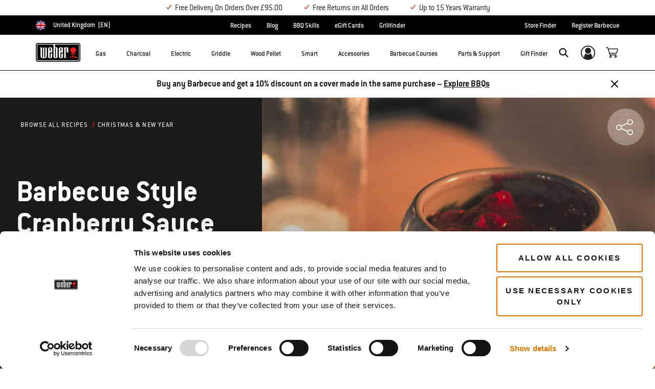

--- FILE ---
content_type: text/html;charset=UTF-8
request_url: https://www.weber.com/GB/en/recipes/christmas-new-year/barbecue-style-cranberry-sauce/weber-122575.html
body_size: 85655
content:
<!DOCTYPE html>
<html lang="en-GB">
<head>
<!--[if gt IE 9]><!-->
<script>//common/scripts.isml</script>



<script type="text/javascript">
    (function(){
        window.SitePreferences = {"SITE_LANGUAGE":"en","SITE_COUNTRY_CODE":"GB","RECAPTCHA_ENABLED":true,"RECAPTCHA_API_URL":"https://www.google.com/recaptcha/api.js?onload=onRecaptchaLoad&render=explicit\n                ","RECAPTCHA_SITE_KEY":"6Ld4f5YaAAAAAGYWw6nH7-m8BoNbn6N2l-9qGwiE","NARVAR_EDD_SHIP_ENABLED":false,"NARVAR_DEFAULT_MSG":null,"NARVAR_EDD_EXPORT_ENABLED":false,"PRICE_NETCONTENT_ENABLED":false,"PRICE_VATHINT_ENABLED":true,"YOTPO_ENABLED":false,"GOOGLE_MAPS_API_KEY":"AIzaSyBIRbZIT9jZ0IzEsGsH-4STKYni4ZikKG8","GOOGLE_MAPS_API_VERSION":"quarterly","ZIP_PAYMENT_ENABLED":false,"ZIP_PAYMENT_URL":null,"LATITUDE_PAYMENT_ENABLED":false,"LATITUDE_MERCHANT_ID":null,"LATITUDE_CURRENCY_CODE":null,"LATITUDE_PDP_MIN":null,"LATITUDE_PDP_PAYMENT_OPTION":"equal","LATITUDE_PDP_PROMO_MONTHS":60,"LATITUDE_PDP_PROMO_MONTHS_UNDER":6,"LATITUDE_WIDGET_SRC":"https://develop.checkout.dev.merchant-services-np.lfscnp.com/assets/content.js?platform=direct&merchantId=","AFFIRM_ENABLED":null,"AFFIRM_PAYMENT_MIN":50,"AFFIRM_PAYMENT_MAX":50,"ADDRESS_FINDER_ENABLED":false,"ADDRESS_FINDER_KEY":null,"ADDRESS_FINDER_URL":"https://api.addressfinder.io/assets/v3/widget.js","INSTORE_PICKUP_ENABLED":false,"DPD_ENABLED":false,"DPD_POSTAL_FORMAT":null,"THREEKIT_ENABLED":false,"THREEKIT_ACCESSTOKEN":null,"THREEKIT_SHOW_CONFIGURATOR":false,"THREEKIT_SHOW_AR":false,"THREEKIT_ALLOW_MOBILE_ORBIT":null,"THREEKIT_PRODUCTS":null,"ONETRUST_ENABLED":false,"STOCKINSTORE_SITE_ID":null,"CLICKANDCOLLECT_SITE_ID":null,"CLICKANDCOLLECT_ENABLED":false,"MIKMAK_APP_ID":null,"MIKMAK_ENABLED":false,"ADD_TO_CART_ACTION":null,"CHECKOUT_LOGIN_ENABLED":false,"WISHLIST_ENABLED":null,"GIFTREGISTRY_ENABLED":null,"CS_ENABLED":null,"CS_TYPE":null,"CHECKOUT_MINICART_LOGIN_ENABLED":null,"GOOGLE_AUTOCOMPLETE_ENABLED":null,"GOOGLE_PLACES_API_KEY":null,"FEDEX_ENABLED":false,"LOQATE_ENABLED":true,"LOQATE_OVERRIDE_ENABLED":true,"LOQATE_STREET_REQUIRED":true,"LOQATE_SUBADMIN_REQUIRED":false,"LOQATE_STREETNO_FIRST":true,"PAYMETRIC_ENABLED":false,"ZENDESK_ENABLED":false,"ZENDESK_SETTINGS":"{\n\t\"en_GB\": {\n\t\t\"locale\": \"en-us\",\n\t\t\"settings\": {\n\t\t\t\"analytics\": false,\n\t\t\t\"webWidget\": {\n\t\t\t\t\"color\": {\n\t\t\t\t\t\"theme\": \"#e01c1c\",\n\t\t\t\t\t\"launcher\": \"#e01c1c\",\n\t\t\t\t\t\"launcherText\": \"#FFFFFF\",\n\t\t\t\t\t\"button\": \"#e01c1c\",\n\t\t\t\t\t\"resultLists\": \"#e01c1c\",\n\t\t\t\t\t\"header\": \"#e01c1c\",\n\t\t\t\t\t\"articleLinks\": \"#e01c1c\"\n\t\t\t\t},\n\t\t\t\t\"position\": {\n\t\t\t\t\t\"horizontal\": \"right\",\n\t\t\t\t\t\"vertical\": \"bottom\"\n\t\t\t\t},\n\"answerBot\": {\n        \"suppress\": \"false\"\n      }\n\t\t\t}\n\t\t}\n\t}\n}","ZENDESK_KEY":"44faaf6b-8075-4256-9e72-0ee923a4183c","ZENDESK_LOCALE":"{ \"en_GB\" : \"en-us\"  }","INTLPHONE_ENABLED":true,"INTLPHONE_DROPDOWN":true,"RESERVE_PRODUCT_ONLINE":null,"GAO_IS_BOOKABLE":false,"CBW_SHOW_PRICES":false,"PRIVATE_EVENTS_REQUIRED_TOPICS":null,"STORELOCATOR_HEADER_TEXT":null,"PARCEL_LAB_USER":"1612169"};
        window.Urls = {"staticPath":"/on/demandware.static/Sites-UK-Site/-/en_GB/v1769137214816/","cartShow":"/GB/en/cart/","getProductUrl":"/on/demandware.store/Sites-UK-Site/en_GB/Product-Show","removeImg":"/on/demandware.static/Sites-UK-Site/-/en_GB/v1769137214816/images/icon_remove.gif","xiframeReloadUrl":"/on/demandware.store/Sites-UK-Site/en_GB/Paymetrics-LoadIframe","storesFind":"/GB/en/storefinder/","getAddToCartButtons":"/on/demandware.store/Sites-UK-Site/en_GB/Product-GetAddToCartButtons","estimatedDeliveryUrl":"/on/demandware.store/Sites-UK-Site/en_GB/EDD-Ajax","setEstimatedDeliveryUrl":"/on/demandware.store/Sites-UK-Site/en_GB/EDD-Set","setSessionConsentTrackingUrl":"/on/demandware.store/Sites-UK-Site/en_GB/ConsentTracking-SetConsent"};
        window.Resources = {"ADDRESS":"Address","MORE":"Show More","OUT_OF_STOCK":"Out of Stock","CURRENTLY_UNAVAILABLE":"Temporarily Unavailable","CLOSE":"Close","CANCEL":"Cancel","GIFT_CERTIFICATE":"eGift Card","PAYMETRIC_LOAD_ERROR":"Something went kind of wrong. Please try refreshing the page.","BONUS_PRODUCT_NOT_DEFINED":"Bonus could not be created since specified product is not a valid bonus product for the passed discount.","SELECT_FREE_BONUS_GIFT":"Select Your Free Bonus Gifts","FREE_LABEL":"Free","CAROUSEL_INSTRUCTIONS":"Changing this current slide of this carousel will change the current slide of the thumbnail carousel that follows.","NARVAR_ESTIMATED_MSG":"estimated.delivery.date","NARVAR_ESTIMATED_MSG_PDP":"estimated.delivery.date.pdp","NARVAR_FREE_MSG_PDP":"free.delivery.date.pdp","NARVAR_FREE_MSG":"free.delivery.date","NARVAR_ORDER_BY":"order.by.msg","NOTIFY_ME_WHEN_AVAILABLE":"Notify me when available","ADD_TO_CART":"Add to Cart","NOT_AVAILABLE":"Temporarily Unavailable","STORE_NEXT_STEP":"Before you can continue to the next step, you must select a store.","SELECT_TIME":"Select your time","REQUIRED_DELIVERY_SCHEDULE_MSG":"This order includes products that require date and time designation (if you do not specify the date and time, you will not be able to proceed to payment).","NO_DELIVERY_REGION_MSG":"","PLACE_ORDER":"Buy now","PROCEED_TO_PAYMENT":"Proceed to Payment","CHANGE_GRILL":"Change grill","SELECTED_GRILL":"Selected Grill","SELECT_GRILL":"Select grill","RESULTS_AVAILABLE":"label.results.available","ADYEN_CARD_LABEL":"Cards","ASSEMBLY_SERVICE":"Assembly service","BBQK_NOT_AVAILABLE":"Unfortunately one item of your BBQK set is currently not available. Pls. choose another kitchen or contact our customer service.","CLICK_AND_COLLECT_AVAILABLE":"All items available for Click & Collect at {0}. <a class=\"alert-green-2 click-and-collect-change-store\" onclick=\"stockInStore.showClickCollectWidget()\">Change Pick Up Store</a>","CLICK_AND_COLLECT_UNAVAILABLE":"One or more items are NOT available for Click & Collect at {0}.  <a class=\"alert-red-2 click-and-collect-change-store\" onclick=\"stockInStore.showClickCollectWidget()\">Change Pick Up Store</a> or have your order delivered.","CLICK_AND_COLLECT_PLI_UNAVAILABLE":"Qty exceeds availability or item not in store","CLICK_AND_COLLECT_PLI_AVAILABLE":"Available for Click & Collect","CLICK_AND_COLLECT_ORDER_UNAVAILABLE":"Some items are NOT available for Click & Collect","CLICK_AND_COLLECT_STORE_UNAVAILABLE":"Click & Collect not available"};
    }());
</script>

<script defer type="text/javascript" src="https://cdn.jsdelivr.net/npm/blazy@1.3.0/blazy.min.js"></script>


<script defer type="text/javascript" src="/on/demandware.static/Sites-UK-Site/-/en_GB/v1769137214816/js/main.js"></script>



    
        <script defer type="text/javascript" src="https://www.weber.com/on/demandware.static/-/Sites/en_GB/v1769137214816/customScripts/js/bundle-20231128_01.js"
            
            >
        </script>
    









    <script>(function(n,t,i,r){var u,f;n[i]=n[i]||{},n[i].initial={accountCode:"WEBER11121",host:"WEBER11121.pcapredict.com"},n[i].on=n[i].on||function(){(n[i].onq=n[i].onq||[]).push(arguments)},u=t.createElement("script"),u.async=!0,u.src=r,f=t.getElementsByTagName("script")[0],f.parentNode.insertBefore(u,f)})(window,document,"pca","//WEBER11121.pcapredict.com/js/sensor.js")</script>
<script>
    pca.on("options", function(type, key, options) {
        options.suppressAutocomplete = true;
    });
    pca.on('data', function(source, key, address, variations) {  
        $(document).trigger('loqate:autocompleteselected', address);
    });
</script>










    <script async src="https://eu-library.klarnaservices.com/lib.js" data-client-id="45fca467-65ac-550b-9057-b5333481a1c5"></script>


<!--<![endif]-->
<meta charset=UTF-8>

<meta http-equiv="x-ua-compatible" content="ie=edge">

<meta name="viewport" content="width=device-width, initial-scale=1">



    <title>Barbecue Style Cranberry Sauce | Christmas &amp; New Year | Weber recipes</title>


<meta name="description" content="Barbecue Style Cranberry Sauce | Christmas &amp; New Year | Weber recipes"/>
<meta name="keywords" content="Commerce Cloud Storefront Reference Architecture"/>








    
        
                <meta property="og:image" content="https://content-images.weber.com/content/rezeptbild-test.jpg?auto=compress,format&amp;w=750">
        
    
        
                <meta property="og:title" content="Barbecue Style Cranberry Sauce | Christmas &amp; New Year | Weber recipes">
        
    
        
                <meta property="og:url" content="https://www.weber.com/GB/en/recipes/christmas-new-year/barbecue-style-cranberry-sauce/weber-122575.html">
        
    
        
                <meta property="og:description" content="Barbecue Style Cranberry Sauce | Christmas &amp; New Year | Weber recipes">
        
    


<link rel="shortcut icon" type="image/x-icon" href="/on/demandware.static/Sites-UK-Site/-/default/dw1035c753/images/favicons/favicon.ico" />
<link rel="icon" type="image/png" href="/on/demandware.static/Sites-UK-Site/-/default/dwf5dcd0a1/images/favicons/favicon-16x16.png" sizes="16x16" />
<link rel="icon" type="image/png" href="/on/demandware.static/Sites-UK-Site/-/default/dw62442664/images/favicons/favicon-32x32.png" sizes="32x32" />
<link rel="icon" type="image/png" href="/on/demandware.static/Sites-UK-Site/-/default/dw5d7b8676/images/favicons/favicon-96x96.png" sizes="96x96" />







<!-- CookieBot in Consent Mode -->
<script data-cookieconsent="ignore" type="text/javascript">
window.dataLayer = window.dataLayer || [];
function gtag() {
dataLayer.push(arguments);
}
gtag("consent", "default", {
ad_storage: "denied",
ad_user_data: "denied",
ad_personalization: "denied",
analytics_storage: "denied",
functionality_storage: "denied",
personalization_storage: "denied",
security_storage: "granted",
wait_for_update: 2000,
});
gtag("set", "ads_data_redaction", true);
</script>


<script>
window.gtmData = ["{\"page\":{\"pageInfo\":{\"pageID\":\"/on/demandware.store/Sites-UK-Site/en_GB/Page-Show\",\"pageName\":\"Barbecue Style Cranberry Sauce | Christmas & New Year | Weber recipes\",\"sysEnv\":\"production\",\"language\":\"en_GB\"},\"category\":{\"pageType\":\"content\"}}}","{\"pageCategory\":\"emea-recipes\",\"categorypath\":\"emea-recipes > christmas-new-year\",\"content_group1\":\"Recipes\",\"content_group2\":\"Christmas & New Year\",\"content_group3\":\"weber-122575\",\"content_group4\":\"Barbecue Style Cranberry Sauce\"}"];
</script>

<script data-cookieconsent="ignore">
window.gtmData = window.gtmData || [];
var userData = {
  "action": "GTM-UserData",
  "queryString": "",
  "locale": "en_GB",
  "userdata": "{\"user\":{\"segment\":{\"loginStatus\":\"0\"},\"profile\":[{\"profileInfo\":{\"profileID\":\"bcWr92Sid58RReCa27ufKWfOrY\",\"email\":\"\"}}]}}",
  "useremail": "{\"user email\":\"\"}"
};
gtmData.push(userData.userdata);
gtmData.push(userData.useremail);
var cartModel = {
  "action": "GTM-GetBasketModel",
  "queryString": "",
  "locale": "en_GB",
  "cartContent": "{\"cartcontent\":[]}"
};
gtmData.unshift(cartModel.cartContent);
</script>
<!-- Google Tag Manager -->
<script data-cookieconsent="ignore">
window.gtmID = "GTM-N9FRL5N";
window.gtmQueryParams = "";
</script>
<!-- End Google Tag Manager -->

<script id="Cookiebot" data-culture="EN" src="https://consent.cookiebot.com/uc.js" data-cbid="85c8bd20-3aaa-4368-a2d5-7351567fcb84" data-blockingmode="auto" type="text/javascript"></script>



<link rel="stylesheet" href="/on/demandware.static/Sites-UK-Site/-/en_GB/v1769137214816/css/global.css" />



    <link rel="stylesheet" href="https://www.weber.com/on/demandware.static/-/Sites/en_GB/v1769137214816/customScripts/css/reskin-consolidated-20250212-02.css"  />









    <link rel="stylesheet" href="/on/demandware.static/Sites-UK-Site/-/en_GB/v1769137214816/css/newNavigation.css" />







    
        <link rel="alternate" href="https://www.weber.com/CZ/cs/recepty/v%C3%A1noce-nov%C3%BD-rok/barbecue-style-cranberry-sauce/weber-122575.html" hreflang="cs" />
    
        <link rel="alternate" href="https://www.weber.com/CZ/cs/recepty/v%C3%A1noce-nov%C3%BD-rok/barbecue-style-cranberry-sauce/weber-122575.html" hreflang="cs-CZ" />
    
        <link rel="alternate" href="https://www.weber.com/AT/de/rezepte/weihnachten-neujahr/barbecue-preiselbeer-sauce/weber-122575.html" hreflang="de-AT" />
    
        <link rel="alternate" href="https://www.weber.com/GB/en/recipes/christmas-new-year/barbecue-style-cranberry-sauce/weber-122575.html" hreflang="en-GB" />
    
        <link rel="alternate" href="https://www.weber.com/IE/en/recipes/christmas-new-year/barbecue-style-cranberry-sauce/weber-122575.html" hreflang="en-IE" />
    
        <link rel="alternate" href="https://www.weber.com/DE/de/rezepte/weihnachten-neujahr/barbecue-cranberry-sauce/weber-122575.html" hreflang="de" />
    
        <link rel="alternate" href="https://www.weber.com/DE/de/rezepte/weihnachten-neujahr/barbecue-cranberry-sauce/weber-122575.html" hreflang="de-DE" />
    
        <link rel="alternate" href="https://www.weber.com/CH/de/rezepte/weihnachten-neujahr/barbecue-preiselbeer-sauce/weber-122575.html" hreflang="de-CH" />
    
        <link rel="alternate" href="https://www.weber.com/CH/fr/recettes/no%C3%ABl-nouvel-an/sauce-barbecue-aux-canneberges/weber-122575.html" hreflang="fr-CH" />
    





<meta property="og:type" content="website" />

<meta property="og:title" content="Barbecue Style Cranberry Sauce | Christmas &amp; New Year | Weber recipes" />

<meta property="og:locale" content="en_GB" />

<meta property="twitter:card" content="summary_large_image" />

<meta property="og:description" content="Barbecue Style Cranberry Sauce | Christmas &amp; New Year | Weber recipes" />

<meta property="og:url" content="https://www.weber.com/GB/en/recipes/christmas-new-year/barbecue-style-cranberry-sauce/weber-122575.html" />






<link rel="preconnect" href="//cdn-eu.dynamicyield.com">
<link rel="preconnect" href="//st-eu.dynamicyield.com">
<link rel="preconnect" href="//rcom-eu.dynamicyield.com">
<link rel="dns-prefetch" href="//cdn-eu.dynamicyield.com">
<link rel="dns-prefetch" href="//st-eu.dynamicyield.com">
<link rel="dns-prefetch" href="//rcom-eu.dynamicyield.com">

<script data-cookieconsent="ignore">
    var DY={scsec:9876115,API:function(){(DY.API.actions=DY.API.actions||[]).push(arguments)}},dy_DatalanguageCode=window.location.pathname.slice(4,6),dy_parsedGtmData=[],dy_getDataLayerCategory="OTHER",dy_categoryPath,dy_productID,dy_cartContents=[],dy_cartIds=[];function dy_extractgtmData(path){var pathParts=path.split("."),result;return dy_parsedGtmData.find((function(item){var current=item;for(let i=0;i<pathParts.length;i++){if(!current||!current[pathParts[i]])return void(result=null);current=current[pathParts[i]]}return result=current,current})),result}!function(){if("undefined"!=typeof gtmData){for(var i=0;i<gtmData.length;i++)dy_parsedGtmData.push(JSON.parse(gtmData[i]));switch(dy_DatalanguageCode=dy_extractgtmData("page.pageInfo.language")||dy_DatalanguageCode,dy_getDataLayerCategory=dy_extractgtmData("page.category.pageType")||dy_getDataLayerCategory){case"home":DY.recommendationContext={type:"HOMEPAGE",lng:dy_DatalanguageCode};break;case"category":(dy_categoryPath=dy_extractgtmData("categorypath")||dy_categoryPath).length>0&&(dy_categoryPath=dy_categoryPath.split(/[ ]?>[ ]?/gi)),DY.recommendationContext={type:"CATEGORY",data:dy_categoryPath,lng:dy_DatalanguageCode};break;case"product":dy_productID=dy_extractgtmData("ecommerce.detail.products.0.id")||dy_productID,DY.recommendationContext={type:"PRODUCT",data:[dy_productID],lng:dy_DatalanguageCode};break;case"basket":if((dy_cartContents=dy_extractgtmData("ecommerce.products")||dy_extractgtmData("cartcontent")||dy_cartContents).length>0)for(i=0;i<dy_cartContents.length;i++)dy_cartIds.push(dy_cartContents[i].id);DY.recommendationContext={type:"CART",data:dy_cartIds,lng:dy_DatalanguageCode};break;case"content":if("Recipes"==dy_extractgtmData("content_group1")&&dy_extractgtmData("content_group3")){dy_productID=dy_extractgtmData("content_group3").replace(/weber-/g,"Recipe_")||dy_productID,DY.recommendationContext={type:"PRODUCT",data:[dy_productID],lng:dy_DatalanguageCode};break}if("Blog"==dy_extractgtmData("content_group1")&&dy_extractgtmData("content_group3")){dy_productID=dy_extractgtmData("content_group3").replace(/weber-/g,"Blog_")||dy_productID,DY.recommendationContext={type:"PRODUCT",data:[dy_productID],lng:dy_DatalanguageCode};break}DY.recommendationContext={type:"OTHER",lng:dy_DatalanguageCode};break;default:DY.recommendationContext={type:"OTHER",lng:dy_DatalanguageCode}}}else DY.recommendationContext={type:"OTHER",lng:dy_DatalanguageCode}}(),function(){if("undefined"!=typeof Cookiebot){if(DY.userActiveConsent={accepted:!1},Cookiebot.consented)return DY.userActiveConsent={accepted:!0},void dyAddScript();if(Cookiebot.declined)return DY.userActiveConsent={accepted:!1},void dyAddScript();window.addEventListener("CookiebotOnAccept",(function(){DY.userActiveConsent={accepted:!0},"undefined"!=typeof DYO&&DYO.ActiveConsent&&DYO.ActiveConsent.updateConsentAcceptedStatus(!0),dyAddScript()})),window.addEventListener("CookiebotOnDecline",(function(){DY.userActiveConsent={accepted:!1},"undefined"!=typeof DYO&&DYO.ActiveConsent&&DYO.ActiveConsent.updateConsentAcceptedStatus(!1),dyAddScript()}))}function dyAddScript(){var script=document.createElement("script");script.src="//cdn-eu.dynamicyield.com/api/9876115/api_dynamic.js",script.async=!1,script.type="text/javascript";var script2=document.createElement("script");script2.src="//cdn-eu.dynamicyield.com/api/9876115/api_static.js",script2.async=!1,script2.type="text/javascript";var head=document.head;head.insertBefore(script2,head.firstChild),head.insertBefore(script,head.firstChild)}}(); 
</script>


<link rel="canonical" href="https://www.weber.com/GB/en/recipes/christmas-new-year/barbecue-style-cranberry-sauce/weber-122575.html"/>

<script type="text/javascript">//<!--
/* <![CDATA[ (head-active_data.js) */
var dw = (window.dw || {});
dw.ac = {
    _analytics: null,
    _events: [],
    _category: "",
    _searchData: "",
    _anact: "",
    _anact_nohit_tag: "",
    _analytics_enabled: "true",
    _timeZone: "Europe/London",
    _capture: function(configs) {
        if (Object.prototype.toString.call(configs) === "[object Array]") {
            configs.forEach(captureObject);
            return;
        }
        dw.ac._events.push(configs);
    },
	capture: function() { 
		dw.ac._capture(arguments);
		// send to CQ as well:
		if (window.CQuotient) {
			window.CQuotient.trackEventsFromAC(arguments);
		}
	},
    EV_PRD_SEARCHHIT: "searchhit",
    EV_PRD_DETAIL: "detail",
    EV_PRD_RECOMMENDATION: "recommendation",
    EV_PRD_SETPRODUCT: "setproduct",
    applyContext: function(context) {
        if (typeof context === "object" && context.hasOwnProperty("category")) {
        	dw.ac._category = context.category;
        }
        if (typeof context === "object" && context.hasOwnProperty("searchData")) {
        	dw.ac._searchData = context.searchData;
        }
    },
    setDWAnalytics: function(analytics) {
        dw.ac._analytics = analytics;
    },
    eventsIsEmpty: function() {
        return 0 == dw.ac._events.length;
    }
};
/* ]]> */
// -->
</script>
<script type="text/javascript">//<!--
/* <![CDATA[ (head-cquotient.js) */
var CQuotient = window.CQuotient = {};
CQuotient.clientId = 'abcn-UK';
CQuotient.realm = 'ABCN';
CQuotient.siteId = 'UK';
CQuotient.instanceType = 'prd';
CQuotient.locale = 'en_GB';
CQuotient.fbPixelId = '__UNKNOWN__';
CQuotient.activities = [];
CQuotient.cqcid='';
CQuotient.cquid='';
CQuotient.cqeid='';
CQuotient.cqlid='';
CQuotient.apiHost='api.cquotient.com';
/* Turn this on to test against Staging Einstein */
/* CQuotient.useTest= true; */
CQuotient.useTest = ('true' === 'false');
CQuotient.initFromCookies = function () {
	var ca = document.cookie.split(';');
	for(var i=0;i < ca.length;i++) {
	  var c = ca[i];
	  while (c.charAt(0)==' ') c = c.substring(1,c.length);
	  if (c.indexOf('cqcid=') == 0) {
		CQuotient.cqcid=c.substring('cqcid='.length,c.length);
	  } else if (c.indexOf('cquid=') == 0) {
		  var value = c.substring('cquid='.length,c.length);
		  if (value) {
		  	var split_value = value.split("|", 3);
		  	if (split_value.length > 0) {
			  CQuotient.cquid=split_value[0];
		  	}
		  	if (split_value.length > 1) {
			  CQuotient.cqeid=split_value[1];
		  	}
		  	if (split_value.length > 2) {
			  CQuotient.cqlid=split_value[2];
		  	}
		  }
	  }
	}
}
CQuotient.getCQCookieId = function () {
	if(window.CQuotient.cqcid == '')
		window.CQuotient.initFromCookies();
	return window.CQuotient.cqcid;
};
CQuotient.getCQUserId = function () {
	if(window.CQuotient.cquid == '')
		window.CQuotient.initFromCookies();
	return window.CQuotient.cquid;
};
CQuotient.getCQHashedEmail = function () {
	if(window.CQuotient.cqeid == '')
		window.CQuotient.initFromCookies();
	return window.CQuotient.cqeid;
};
CQuotient.getCQHashedLogin = function () {
	if(window.CQuotient.cqlid == '')
		window.CQuotient.initFromCookies();
	return window.CQuotient.cqlid;
};
CQuotient.trackEventsFromAC = function (/* Object or Array */ events) {
try {
	if (Object.prototype.toString.call(events) === "[object Array]") {
		events.forEach(_trackASingleCQEvent);
	} else {
		CQuotient._trackASingleCQEvent(events);
	}
} catch(err) {}
};
CQuotient._trackASingleCQEvent = function ( /* Object */ event) {
	if (event && event.id) {
		if (event.type === dw.ac.EV_PRD_DETAIL) {
			CQuotient.trackViewProduct( {id:'', alt_id: event.id, type: 'raw_sku'} );
		} // not handling the other dw.ac.* events currently
	}
};
CQuotient.trackViewProduct = function(/* Object */ cqParamData){
	var cq_params = {};
	cq_params.cookieId = CQuotient.getCQCookieId();
	cq_params.userId = CQuotient.getCQUserId();
	cq_params.emailId = CQuotient.getCQHashedEmail();
	cq_params.loginId = CQuotient.getCQHashedLogin();
	cq_params.product = cqParamData.product;
	cq_params.realm = cqParamData.realm;
	cq_params.siteId = cqParamData.siteId;
	cq_params.instanceType = cqParamData.instanceType;
	cq_params.locale = CQuotient.locale;
	
	if(CQuotient.sendActivity) {
		CQuotient.sendActivity(CQuotient.clientId, 'viewProduct', cq_params);
	} else {
		CQuotient.activities.push({activityType: 'viewProduct', parameters: cq_params});
	}
};
/* ]]> */
// -->
</script>




<script>(window.BOOMR_mq=window.BOOMR_mq||[]).push(["addVar",{"rua.upush":"false","rua.cpush":"false","rua.upre":"false","rua.cpre":"true","rua.uprl":"false","rua.cprl":"false","rua.cprf":"false","rua.trans":"SJ-7fa87272-c0b6-4c9c-8178-8321111d0afd","rua.cook":"true","rua.ims":"false","rua.ufprl":"false","rua.cfprl":"true","rua.isuxp":"false","rua.texp":"norulematch","rua.ceh":"false","rua.ueh":"false","rua.ieh.st":"0"}]);</script>
                              <script>!function(a){var e="https://s.go-mpulse.net/boomerang/",t="addEventListener";if("False"=="True")a.BOOMR_config=a.BOOMR_config||{},a.BOOMR_config.PageParams=a.BOOMR_config.PageParams||{},a.BOOMR_config.PageParams.pci=!0,e="https://s2.go-mpulse.net/boomerang/";if(window.BOOMR_API_key="HXQQH-NW7PB-D9TCB-4D5NS-63NJ2",function(){function n(e){a.BOOMR_onload=e&&e.timeStamp||(new Date).getTime()}if(!a.BOOMR||!a.BOOMR.version&&!a.BOOMR.snippetExecuted){a.BOOMR=a.BOOMR||{},a.BOOMR.snippetExecuted=!0;var i,_,o,r=document.createElement("iframe");if(a[t])a[t]("load",n,!1);else if(a.attachEvent)a.attachEvent("onload",n);r.src="javascript:void(0)",r.title="",r.role="presentation",(r.frameElement||r).style.cssText="width:0;height:0;border:0;display:none;",o=document.getElementsByTagName("script")[0],o.parentNode.insertBefore(r,o);try{_=r.contentWindow.document}catch(O){i=document.domain,r.src="javascript:var d=document.open();d.domain='"+i+"';void(0);",_=r.contentWindow.document}_.open()._l=function(){var a=this.createElement("script");if(i)this.domain=i;a.id="boomr-if-as",a.src=e+"HXQQH-NW7PB-D9TCB-4D5NS-63NJ2",BOOMR_lstart=(new Date).getTime(),this.body.appendChild(a)},_.write("<bo"+'dy onload="document._l();">'),_.close()}}(),"".length>0)if(a&&"performance"in a&&a.performance&&"function"==typeof a.performance.setResourceTimingBufferSize)a.performance.setResourceTimingBufferSize();!function(){if(BOOMR=a.BOOMR||{},BOOMR.plugins=BOOMR.plugins||{},!BOOMR.plugins.AK){var e="true"=="true"?1:0,t="cookiepresent",n="bu5rl2axyzf2a2lti7na-f-38d524fc2-clientnsv4-s.akamaihd.net",i="false"=="true"?2:1,_={"ak.v":"39","ak.cp":"451597","ak.ai":parseInt("289965",10),"ak.ol":"0","ak.cr":12,"ak.ipv":4,"ak.proto":"h2","ak.rid":"35584b89","ak.r":47376,"ak.a2":e,"ak.m":"dsca","ak.n":"essl","ak.bpcip":"13.59.21.0","ak.cport":33752,"ak.gh":"23.200.85.105","ak.quicv":"","ak.tlsv":"tls1.3","ak.0rtt":"","ak.0rtt.ed":"","ak.csrc":"-","ak.acc":"","ak.t":"1769162714","ak.ak":"hOBiQwZUYzCg5VSAfCLimQ==kW78Me+drjAPHLxpEHmMrD9DazZNd0ifEi/RdnYl4s+gfekzbXFOVGciRW5nQGI/V9PRdgSGhG0BtaJi/lgeZNO2PIbAz3mSycFLMj89JcBZSTtE+DcmnZAGr8UHYEu/DXaEAVmF1qQvrMKtEqCYlL4c9q+AryhHqOe7PwFZCV8OZndFvApQU4SlEn9+qYU82U+UUU1IzqpVf2ldmyk3eEzc2pDASGkpzrv/GlUTSgNAddapm/gZNMPxDbmkmBMdSJVtnMqWy0DgYOjK1Y4XRHV1VjoeegAgYtsfqWoTf0Xu6ZKeNLrqoNnLi2Dsifsslx4Kk7caSz1nNUVys+x2vhIFQ5UESanA00clBQqLimaaA13xtclwq55XNCoW3Ur8L0kINf3frhC+D8eUddprkpXjvS9rJPuzLLK1CfnorS0=","ak.pv":"521","ak.dpoabenc":"","ak.tf":i};if(""!==t)_["ak.ruds"]=t;var o={i:!1,av:function(e){var t="http.initiator";if(e&&(!e[t]||"spa_hard"===e[t]))_["ak.feo"]=void 0!==a.aFeoApplied?1:0,BOOMR.addVar(_)},rv:function(){var a=["ak.bpcip","ak.cport","ak.cr","ak.csrc","ak.gh","ak.ipv","ak.m","ak.n","ak.ol","ak.proto","ak.quicv","ak.tlsv","ak.0rtt","ak.0rtt.ed","ak.r","ak.acc","ak.t","ak.tf"];BOOMR.removeVar(a)}};BOOMR.plugins.AK={akVars:_,akDNSPreFetchDomain:n,init:function(){if(!o.i){var a=BOOMR.subscribe;a("before_beacon",o.av,null,null),a("onbeacon",o.rv,null,null),o.i=!0}return this},is_complete:function(){return!0}}}}()}(window);</script></head>
<body>



<!-- Google Tag Manager (noscript) -->
<noscript><iframe src="https://www.googletagmanager.com/ns.html?id=GTM-N9FRL5N" height="0" width="0" style="display:none;visibility:hidden"></iframe></noscript>
<!-- End Google Tag Manager (noscript) -->



<div class="page" data-action="Page-Show" data-querystring="cid=weber-122575" >




<header class="header-main-wrapper">
    <a href="#maincontent" class="skip" aria-label="Skip to main content">Skip to main content</a>


    <div class="usp-banner hidden-md-down" role="region" aria-label="shipping and warranty benefits">
        
	 


	<div class="html-slot-container">
    
        
            <ul class="d-flex container justify-content-center mb-0">
<li><i class="icon icon-check-red mr-1"></i>Free Delivery On Orders Over £95.00</li>
<li><i class="icon icon-check-red mr-1"></i>Free Returns on All Orders</li>
<li><i class="icon icon-check-red mr-1"></i>Up to 15 Years Warranty</li>
</ul>
        
    
</div>
 
	
    </div>
    
    <div class="country-selector-wrapper hidden-md-down">
        
        
        <nav class="d-flex justify-content-between container country-selector-block">
            


    <div class="d-flex" data-url="/on/demandware.store/Sites-UK-Site/en_GB/Page-SetLocale">
        <a href="https://www.weber.com/international" id="dropdownCountrySelector" class="country-selector-text d-flex align-items-center" title="United Kingdom">
                <span class="sr-only">Choose country</span>
            <img class="flag-icon" src="https://www.weber.com/on/demandware.static/Sites-UK-Site/-/default/dw16fa0386/images/flags/gb.png" alt="" title="United Kingdom"/>
            
                <span class="d-block d-xlg-none">GB</span>
                <span class="hidden-lg-down">United Kingdom</span>
            
            <span class="text-uppercase pl-1">(en)</span>
        </a>
    </div>


        
            
                <ul class="d-flex header-links-wrapper mb-0"><li><a href="https://www.weber.com/GB/en/recipes/weber-31811.html" title="See All Recipes">Recipes</a>
</li>
<li><a href="https://www.weber.com/GB/en/blog/weber-26060.html">Blog</a>
</li>
<li><a href="https://www.weber.com/GB/en/perfectly-cooked-food/weber-49361.html">BBQ Skills</a>
</li>
<li><a href="https://www.weber.com/GB/en/giftcertificate/">eGift Cards</a>
</li>
<li><a href="https://www.weber.com/GB/en/grillfinder.html">Grillfinder</a>
</li></ul>
            

            <ul class="d-flex header-links-wrapper mb-0">
                
                    <li><a href="https://www.weber.com/GB/en/storefinder/" title="Store Finder">Store Finder</a></li> <li><a href="https://www.weber.com/on/demandware.store/Sites-UK-Site/en_GB/Grill-Register?rurl=grill-register" title="Register Grill">Register Barbecue</a></li>
                
            </ul>

            

        </nav>
    </div>

    
    <div class="header-wrapper ">
        <div class="header">
            <div class="container">
                <div class="row">
                    <div class="col-12 header-container">
                        <div class="navbar-header d-flex align-items-center">
                            </isset>
                            
                            
                            <nav class="d-flex align-items-center" aria-label="primary">
                                 <button class="navbar-toggler d-lg-none" type="button" aria-label="Toggle navigation">
                                    <span class="hidden-md-down">Menu</span>
                                </button>
                                
                                
                                    <a class="logo-home" href="/GB/en/home/" title="Commerce Cloud Storefront Reference Architecture Home">
                                        <img src="https://dw-images.weber.com/base/weber-logo.svg?auto=compress,format" alt="Commerce Cloud Storefront Reference Architecture Home" />
                                    </a>
                                
                                
                                <button class="navbar-close-button d-lg-none close" type="button" aria-controls="sg-navbar-collapse" aria-label="Toggle navigation">
                                    <span class="hidden-md-down">Close</span>
                                </button>

                                <div class="main-menu navbar-toggleable-md menu-toggleable-left multilevel-dropdown d-none d-lg-block banner-closed" id="sg-navbar-collapse" role="dialog" aria-modal="true" aria-label="Main Menu">
                                    





















    


<div class="navbar navbar-expand-lg bg-inverse col-12">
    <div class="close-menu clearfix d-lg-none">
        <div class="back pull-left">
            <button class="back-button" role="button"
                aria-label="Back to previous menu">
                <span class="sr-only">
                    Back
                </span>
            </button>
        </div>
    </div>
    <div class="menu-group">
        <ul class="nav navbar-nav nav-items-full">
            
                
                    
                        <li class="nav-item dropdown" id="gas-grills">
                            <span class="position-relative">
                                <a href="https://www.weber.com/GB/en/gas-barbecues/"
                                    class="nav-link dropdown-toggle parent-item"
                                    data-toggle="dropdown"
                                    title="Gas Barbecues"
                                    id="gas-grills-button">
                                    <div class="bold-placeholder" title="Gas Barbecues">Gas</div>
                                </a>
                                <button class="toggle-button"
                                    role="button"
                                    aria-expanded="false"
                                    tabindex="0"
                                    aria-controls="gas-grills-panel"
                                    aria-label="open gas-grills-panel"
                                    title="Gas Barbecues">
                                    
<i class="icon icon-arrow-bottom-sm" aria-label="" title="arrow-bottom-sm">
    <span class="d-none"></span>
</i>

                                </button>
                            </span>
                            
                            




    
        

            <div class="dropdown-menu  flex-wrap flex-row align-items-start align-content-start"
                id="gas-grills-panel"
                aria-labelledby="gas-grills"
                role="region">
                
                    <div class="dropdown-item header-menu-banner-container d-none d-lg-flex w-100">
                        <span class="menu-item-title" role="heading" aria-level="2">
                            
                                Gas Barbecues
                            
                        </span>
                        <button type="button" class="ml-auto close close-button order-3" aria-label="Close">
                            <i class="icon icon-cross-black"></i>
                        </button>
                        
                            <div class="menu-item-banner">
                                <a class="menuShopAll" href="https://www.weber.com/GB/en/gas-barbecues/" title="Shop All Gas Barbecues">Shop All Gas Barbecues</a>
                            </div>
                        

                    </div>

                    
                
        
    
    
        
            
            <div class="dropdown-item-list-container float-left w-header-banner">
                <div class="list-unstyled">
        
        <div class="dropdown-item">
            <a href="https://www.weber.com/GB/en/gas-barbecues/genesis/" id="genesis-series" class="dropdown-link" title="Genesis">
                
                    <img src="https://dw-images.weber.com/navigation/default/gas-grills/Genesis2025_MegaMenu_300x300.png?auto=compress,format" class="category-thumb d-none d-lg-block" alt=""
                        loading="lazy" />
                
                <div class="category-name">
                    Genesis
                    
                </div>
                
                
            </a>
        </div>
        
    

    
    
        
        <div class="dropdown-item">
            <a href="https://www.weber.com/GB/en/gas-barbecues/spirit/" id="spirit" class="dropdown-link" title="Spirit">
                
                    <img src="https://dw-images.weber.com/navigation/default/gas-grills/Spirit2025_MegaMenu_300x300.png?auto=compress,format" class="category-thumb d-none d-lg-block" alt=""
                        loading="lazy" />
                
                <div class="category-name">
                    Spirit
                    
                </div>
                
                
            </a>
        </div>
        
    

    
    
        
        <div class="dropdown-item">
            <a href="https://www.weber.com/GB/en/gas-barbecues/smart-gas-barbecues/" id="smart" class="dropdown-link" title="Smart Gas Barbecues">
                
                    <img src="https://dw-images.weber.com/navigation/default/gas-grills/Smart_MegaMenu_300x300.png?auto=compress,format" class="category-thumb d-none d-lg-block" alt=""
                        loading="lazy" />
                
                <div class="category-name">
                    Smart Gas Barbecues
                    
                </div>
                
                
            </a>
        </div>
        
    

    
    
        
        <div class="dropdown-item">
            <a href="https://www.weber.com/GB/en/gas-barbecues/q-series/" id="q-series" class="dropdown-link" title="Q Series">
                
                    <img src="https://dw-images.weber.com/navigation/default/gas-grills/Q2025_MegaMenu_300x300.png?auto=compress,format" class="category-thumb d-none d-lg-block" alt=""
                        loading="lazy" />
                
                <div class="category-name">
                    Q Series
                    
                </div>
                
                
            </a>
        </div>
        
    

    
    
        
        <div class="dropdown-item">
            <a href="https://www.weber.com/GB/en/gas-barbecues/portable-gas-barbecues/" id="portable-gas-grills" class="dropdown-link" title="Portable Gas Barbecues">
                
                    <img src="https://dw-images.weber.com/navigation/default/gas-grills/Portable_MegaMenu_300x300.png?auto=compress,format" class="category-thumb d-none d-lg-block" alt=""
                        loading="lazy" />
                
                <div class="category-name">
                    Portable Gas Barbecues
                    
                </div>
                
                
            </a>
        </div>
        
    

    
    
        
        <div class="dropdown-item">
            <a href="https://www.weber.com/GB/en/gas-barbecues/summit/" id="summit" class="dropdown-link" title="Summit&reg;">
                
                    <img src="https://dw-images.weber.com/navigation/default/gas-grills/SummitFS38_300x300.png?auto=compress,format" class="category-thumb d-none d-lg-block" alt=""
                        loading="lazy" />
                
                <div class="category-name">
                    Summit&reg;
                    
                </div>
                
                
            </a>
        </div>
        
    

    
    
        
        <div class="dropdown-item">
            <a href="https://www.weber.com/GB/en/bbq-kitchen.html" id="bbq-kitchen-landing" class="dropdown-link" title="Weber Outdoor BBQ Kitchens">
                
                    <img src="https://www.weber.com/on/demandware.static/-/Sites-storefront-catalog-uk-sfra-new/default/dw73e2d4f2/flyout-bbq-pre-config-500-500.png" class="category-thumb d-none d-lg-block" alt=""
                        loading="lazy" />
                
                <div class="category-name">
                    Weber Outdoor BBQ Kitchens
                    
                </div>
                
                
            </a>
        </div>
        
            
            
                <div class="dropdown-item d-block d-lg-none">
                    <span class="dropdown-link">
                        <a class="menuShopAll" href="https://www.weber.com/GB/en/gas-barbecues/" title="Shop All Gas Barbecues">Shop All Gas Barbecues</a>
                    </span>
                </div>
            
                </div>
            </div>
        
    


    <div class="dropdown-item header-menu-content-banner-container" role="presentation">
        
            <a href="https://www.weber.com/GB/en/weber-bbq-outlet/" class="header-menu-banner">
                </isset>
                
                </isset>
                
                
                

                <picture>
                    <source srcset="/on/demandware.static/-/Library-Sites-library-emea-sfra/default/dw2788e806/content/January-Sale/flyout-winter-sale-207_165.png" media="(max-width: 767px)" />
                    <img class="banner-image category-thumb" src="/on/demandware.static/-/Library-Sites-library-emea-sfra/default/dw2788e806/content/January-Sale/flyout-winter-sale-207_165.png" alt="" loading="lazy" />
                </picture>

                
                    <span class="category-name">
                        Winter Sale
                    </span>
                
            </a>
        
            <a href="https://www.weber.com/GB/en/giftcertificate/" class="header-menu-banner">
                </isset>
                
                </isset>
                
                
                

                <picture>
                    <source srcset="/on/demandware.static/-/Library-Sites-library-emea-sfra/default/dwf836ce1a/assets/NEWvoucherimg207x165.png" media="(max-width: 767px)" />
                    <img class="banner-image category-thumb" src="/on/demandware.static/-/Library-Sites-library-emea-sfra/default/dwf836ce1a/assets/NEWvoucherimg207x165.png" alt="" loading="lazy" />
                </picture>

                
                    <span class="category-name">
                        Shop Weber eGift Cards
                    </span>
                
            </a>
        
    </div>

</div>
                        </li>
                    
                
                    
                        <li class="nav-item dropdown" id="charcoal-grills">
                            <span class="position-relative">
                                <a href="https://www.weber.com/GB/en/charcoal-barbecues/"
                                    class="nav-link dropdown-toggle parent-item"
                                    data-toggle="dropdown"
                                    title="Charcoal Barbecues"
                                    id="charcoal-grills-button">
                                    <div class="bold-placeholder" title="Charcoal Barbecues">Charcoal</div>
                                </a>
                                <button class="toggle-button"
                                    role="button"
                                    aria-expanded="false"
                                    tabindex="0"
                                    aria-controls="charcoal-grills-panel"
                                    aria-label="open charcoal-grills-panel"
                                    title="Charcoal Barbecues">
                                    
<i class="icon icon-arrow-bottom-sm" aria-label="" title="arrow-bottom-sm">
    <span class="d-none"></span>
</i>

                                </button>
                            </span>
                            
                            




    
        

            <div class="dropdown-menu  flex-wrap flex-row align-items-start align-content-start"
                id="charcoal-grills-panel"
                aria-labelledby="charcoal-grills"
                role="region">
                
                    <div class="dropdown-item header-menu-banner-container d-none d-lg-flex w-100">
                        <span class="menu-item-title" role="heading" aria-level="2">
                            
                                Charcoal Barbecues
                            
                        </span>
                        <button type="button" class="ml-auto close close-button order-3" aria-label="Close">
                            <i class="icon icon-cross-black"></i>
                        </button>
                        
                            <div class="menu-item-banner">
                                <a class="menuShopAll" href="https://www.weber.com/GB/en/charcoal-barbecues/" title="Shop All Charcoal Barbecues">Shop All Charcoal Barbecues</a>
                            </div>
                        

                    </div>

                    
                
        
    
    
        
            
            <div class="dropdown-item-list-container float-left w-header-banner">
                <div class="list-unstyled">
        
        <div class="dropdown-item">
            <a href="https://www.weber.com/GB/en/charcoal-barbecues/master-touch/" id="master-touch" class="dropdown-link" title="Master-Touch">
                
                    <img src="https://dw-images.weber.com/navigation/default/charcoal-grills/17301004B_MegaMenu.png?auto=compress,format" class="category-thumb d-none d-lg-block" alt=""
                        loading="lazy" />
                
                <div class="category-name">
                    Master-Touch
                    
                </div>
                
                
            </a>
        </div>
        
    

    
    
        
        <div class="dropdown-item">
            <a href="https://www.weber.com/GB/en/charcoal-barbecues/original-kettle/" id="original-kettle" class="dropdown-link" title="Original Kettle">
                
                    <img src="https://dw-images.weber.com/navigation/default/charcoal-grills/OKP_Blk_MegaMenu_300x300.png?auto=compress,format" class="category-thumb d-none d-lg-block" alt=""
                        loading="lazy" />
                
                <div class="category-name">
                    Original Kettle
                    
                </div>
                
                
            </a>
        </div>
        
    

    
    
        
        <div class="dropdown-item">
            <a href="https://www.weber.com/GB/en/charcoal-barbecues/compact-kettle/" id="compact-kettle" class="dropdown-link" title="Compact Kettle">
                
                    <img src="https://dw-images.weber.com/navigation/default/charcoal-grills/1221004B_MegaMenu.png?auto=compress,format" class="category-thumb d-none d-lg-block" alt=""
                        loading="lazy" />
                
                <div class="category-name">
                    Compact Kettle
                    
                </div>
                
                
            </a>
        </div>
        
    

    
    
        
        <div class="dropdown-item">
            <a href="https://www.weber.com/GB/en/charcoal-barbecues/bar-b-kettle/" id="bar-b-kettle" class="dropdown-link" title="Bar-B-Kettle">
                
                    <img src="https://dw-images.weber.com/navigation/default/charcoal-grills/1231004B_MegaMenu.png?auto=compress,format" class="category-thumb d-none d-lg-block" alt=""
                        loading="lazy" />
                
                <div class="category-name">
                    Bar-B-Kettle
                    
                </div>
                
                
            </a>
        </div>
        
    

    
    
        
        <div class="dropdown-item">
            <a href="https://www.weber.com/GB/en/charcoal-barbecues/performer/" id="performer" class="dropdown-link" title="Performer">
                
                    <img src="https://dw-images.weber.com/navigation/default/charcoal-grills/15401004B_MegaMenu.png?auto=compress,format" class="category-thumb d-none d-lg-block" alt=""
                        loading="lazy" />
                
                <div class="category-name">
                    Performer
                    
                </div>
                
                
            </a>
        </div>
        
    

    
    
        
        <div class="dropdown-item">
            <a href="https://www.weber.com/GB/en/charcoal-barbecues/smokey-mountain/" id="smokey-mountain-cooker" class="dropdown-link" title="Smokey Mountain">
                
                    <img src="https://dw-images.weber.com/navigation/default/charcoal-grills/Smoker_MegaMenu_300x300.png?auto=compress,format" class="category-thumb d-none d-lg-block" alt=""
                        loading="lazy" />
                
                <div class="category-name">
                    Smokey Mountain
                    
                </div>
                
                
            </a>
        </div>
        
    

    
    
        
        <div class="dropdown-item">
            <a href="https://www.weber.com/GB/en/charcoal-barbecues/portable-charcoal-barbecues/" id="portable-charcoal-grills" class="dropdown-link" title="Portable Charcoal Barbecues">
                
                    <img src="https://dw-images.weber.com/navigation/default/charcoal-grills/SmokeyJoe_MegaMenu_300x300.png?auto=compress,format" class="category-thumb d-none d-lg-block" alt=""
                        loading="lazy" />
                
                <div class="category-name">
                    Portable Charcoal Barbecues
                    
                </div>
                
                
            </a>
        </div>
        
    

    
    
        
        <div class="dropdown-item">
            <a href="https://www.weber.com/GB/en/charcoal-barbecues/summit-kamado/" id="summit-kamado" class="dropdown-link" title="Summit&reg; Kamado">
                
                    <img src="https://dw-images.weber.com/navigation/default/charcoal-grills/Kamado_MegaMenu_300x300.png?auto=compress,format" class="category-thumb d-none d-lg-block" alt=""
                        loading="lazy" />
                
                <div class="category-name">
                    Summit&reg; Kamado
                    
                </div>
                
                
            </a>
        </div>
        
            
            
                <div class="dropdown-item d-block d-lg-none">
                    <span class="dropdown-link">
                        <a class="menuShopAll" href="https://www.weber.com/GB/en/charcoal-barbecues/" title="Shop All Charcoal Barbecues">Shop All Charcoal Barbecues</a>
                    </span>
                </div>
            
                </div>
            </div>
        
    


    <div class="dropdown-item header-menu-content-banner-container" role="presentation">
        
            <a href="https://www.weber.com/GB/en/weber-bbq-outlet/" class="header-menu-banner">
                </isset>
                
                </isset>
                
                
                

                <picture>
                    <source srcset="/on/demandware.static/-/Library-Sites-library-emea-sfra/default/dw2788e806/content/January-Sale/flyout-winter-sale-207_165.png" media="(max-width: 767px)" />
                    <img class="banner-image category-thumb" src="/on/demandware.static/-/Library-Sites-library-emea-sfra/default/dw2788e806/content/January-Sale/flyout-winter-sale-207_165.png" alt="" loading="lazy" />
                </picture>

                
                    <span class="category-name">
                        Winter Sale
                    </span>
                
            </a>
        
            <a href="https://www.weber.com/GB/en/giftcertificate/" class="header-menu-banner">
                </isset>
                
                </isset>
                
                
                

                <picture>
                    <source srcset="/on/demandware.static/-/Library-Sites-library-emea-sfra/default/dwf836ce1a/assets/NEWvoucherimg207x165.png" media="(max-width: 767px)" />
                    <img class="banner-image category-thumb" src="/on/demandware.static/-/Library-Sites-library-emea-sfra/default/dwf836ce1a/assets/NEWvoucherimg207x165.png" alt="" loading="lazy" />
                </picture>

                
                    <span class="category-name">
                        Shop Weber eGift Cards
                    </span>
                
            </a>
        
    </div>

</div>
                        </li>
                    
                
                    
                        <li class="nav-item dropdown" id="electric-grills">
                            <span class="position-relative">
                                <a href="https://www.weber.com/GB/en/electric-barbecues/"
                                    class="nav-link dropdown-toggle parent-item"
                                    data-toggle="dropdown"
                                    title="Electric Barbecues"
                                    id="electric-grills-button">
                                    <div class="bold-placeholder" title="Electric Barbecues">Electric</div>
                                </a>
                                <button class="toggle-button"
                                    role="button"
                                    aria-expanded="false"
                                    tabindex="0"
                                    aria-controls="electric-grills-panel"
                                    aria-label="open electric-grills-panel"
                                    title="Electric Barbecues">
                                    
<i class="icon icon-arrow-bottom-sm" aria-label="" title="arrow-bottom-sm">
    <span class="d-none"></span>
</i>

                                </button>
                            </span>
                            
                            




    
        

            <div class="dropdown-menu  flex-wrap flex-row align-items-start align-content-start"
                id="electric-grills-panel"
                aria-labelledby="electric-grills"
                role="region">
                
                    <div class="dropdown-item header-menu-banner-container d-none d-lg-flex w-100">
                        <span class="menu-item-title" role="heading" aria-level="2">
                            
                                Electric Barbecues
                            
                        </span>
                        <button type="button" class="ml-auto close close-button order-3" aria-label="Close">
                            <i class="icon icon-cross-black"></i>
                        </button>
                        
                            <div class="menu-item-banner">
                                <a class="menuShopAll" href="https://www.weber.com/GB/en/electric-barbecues/" title="Shop All Electric Barbecues">Shop All Electric Barbecues</a>
                            </div>
                        

                    </div>

                    
                
        
    
    
        
            
            <div class="dropdown-item-list-container float-left w-header-banner">
                <div class="list-unstyled">
        
        <div class="dropdown-item">
            <a href="https://www.weber.com/GB/en/electric-barbecues/lumin/" id="lumin-electric-grills" class="dropdown-link" title="Lumin">
                
                    <img src="https://dw-images.weber.com/navigation/default/electric-grills/Lumin_MegaMenu_300x300.png?auto=compress,format" class="category-thumb d-none d-lg-block" alt=""
                        loading="lazy" />
                
                <div class="category-name">
                    Lumin
                    
                </div>
                
                
            </a>
        </div>
        
    

    
    
        
        <div class="dropdown-item">
            <a href="https://www.weber.com/GB/en/electric-barbecues/q-electric/" id="q-electric" class="dropdown-link" title="Q Electric">
                
                    <img src="https://dw-images.weber.com/navigation/default/electric-grills/ElectricQ_MegaMenu_300x300.png?auto=compress,format" class="category-thumb d-none d-lg-block" alt=""
                        loading="lazy" />
                
                <div class="category-name">
                    Q Electric
                    
                </div>
                
                
            </a>
        </div>
        
    

    
    
        
        <div class="dropdown-item">
            <a href="https://www.weber.com/GB/en/electric-barbecues/pulse/" id="pulse" class="dropdown-link" title="Pulse">
                
                    <img src="https://dw-images.weber.com/navigation/default/electric-grills/Pulse_MegaMenu_300x300.png?auto=compress,format" class="category-thumb d-none d-lg-block" alt=""
                        loading="lazy" />
                
                <div class="category-name">
                    Pulse
                    
                </div>
                
                
            </a>
        </div>
        
            
            
                <div class="dropdown-item d-block d-lg-none">
                    <span class="dropdown-link">
                        <a class="menuShopAll" href="https://www.weber.com/GB/en/electric-barbecues/" title="Shop All Electric Barbecues">Shop All Electric Barbecues</a>
                    </span>
                </div>
            
                </div>
            </div>
        
    


    <div class="dropdown-item header-menu-content-banner-container" role="presentation">
        
            <a href="https://www.weber.com/GB/en/weber-bbq-outlet/" class="header-menu-banner">
                </isset>
                
                </isset>
                
                
                

                <picture>
                    <source srcset="/on/demandware.static/-/Library-Sites-library-emea-sfra/default/dw2788e806/content/January-Sale/flyout-winter-sale-207_165.png" media="(max-width: 767px)" />
                    <img class="banner-image category-thumb" src="/on/demandware.static/-/Library-Sites-library-emea-sfra/default/dw2788e806/content/January-Sale/flyout-winter-sale-207_165.png" alt="" loading="lazy" />
                </picture>

                
                    <span class="category-name">
                        Winter Sale
                    </span>
                
            </a>
        
            <a href="https://www.weber.com/GB/en/giftcertificate/" class="header-menu-banner">
                </isset>
                
                </isset>
                
                
                

                <picture>
                    <source srcset="/on/demandware.static/-/Library-Sites-library-emea-sfra/default/dwf836ce1a/assets/NEWvoucherimg207x165.png" media="(max-width: 767px)" />
                    <img class="banner-image category-thumb" src="/on/demandware.static/-/Library-Sites-library-emea-sfra/default/dwf836ce1a/assets/NEWvoucherimg207x165.png" alt="" loading="lazy" />
                </picture>

                
                    <span class="category-name">
                        Shop Weber eGift Cards
                    </span>
                
            </a>
        
    </div>

</div>
                        </li>
                    
                
                    
                        <li class="nav-item dropdown" id="griddle">
                            <span class="position-relative">
                                <a href="https://www.weber.com/GB/en/griddle/"
                                    class="nav-link dropdown-toggle parent-item"
                                    data-toggle="dropdown"
                                    title="Griddle"
                                    id="griddle-button">
                                    <div class="bold-placeholder" title="Griddle">Griddle</div>
                                </a>
                                <button class="toggle-button"
                                    role="button"
                                    aria-expanded="false"
                                    tabindex="0"
                                    aria-controls="griddle-panel"
                                    aria-label="open griddle-panel"
                                    title="Griddle">
                                    
<i class="icon icon-arrow-bottom-sm" aria-label="" title="arrow-bottom-sm">
    <span class="d-none"></span>
</i>

                                </button>
                            </span>
                            
                            




    
        

            <div class="dropdown-menu  flex-wrap flex-row align-items-start align-content-start"
                id="griddle-panel"
                aria-labelledby="griddle"
                role="region">
                
                    <div class="dropdown-item header-menu-banner-container d-none d-lg-flex w-100">
                        <span class="menu-item-title" role="heading" aria-level="2">
                            
                                Griddle
                            
                        </span>
                        <button type="button" class="ml-auto close close-button order-3" aria-label="Close">
                            <i class="icon icon-cross-black"></i>
                        </button>
                        
                            <div class="menu-item-banner">
                                <a class="menuShopAll" href="/GB/en/griddle/" title="Shop All Griddles">Shop All Griddles</a>
                            </div>
                        

                    </div>

                    
                
        
    
    
        
            
            <div class="dropdown-item-list-container float-left w-header-banner">
                <div class="list-unstyled">
        
        <div class="dropdown-item">
            <a href="https://www.weber.com/GB/en/griddle/slate-griddles/" id="all-griddles" class="dropdown-link" title="Slate Griddles">
                
                    <img src="https://dw-images.weber.com/images/EMEA/Navigation/1500241_302x302.png?auto=compress,format" class="category-thumb d-none d-lg-block" alt=""
                        loading="lazy" />
                
                <div class="category-name">
                    Slate Griddles
                    
                </div>
                
                
            </a>
        </div>
        
    

    
    
        
        <div class="dropdown-item">
            <a href="https://www.weber.com/GB/en/griddle/griddle-accessories/" id="griddle-accessories" class="dropdown-link" title="Griddle Accessories">
                
                    <img src="https://www.weber.com/on/demandware.static/-/Sites-storefront-catalog-uk-sfra-new/default/dw11735cc4/accessgrid300x300.png" class="category-thumb d-none d-lg-block" alt=""
                        loading="lazy" />
                
                <div class="category-name">
                    Griddle Accessories
                    
                </div>
                
                
            </a>
        </div>
        
            
            
                <div class="dropdown-item d-block d-lg-none">
                    <span class="dropdown-link">
                        <a class="menuShopAll" href="/GB/en/griddle/" title="Shop All Griddles">Shop All Griddles</a>
                    </span>
                </div>
            
                </div>
            </div>
        
    


    <div class="dropdown-item header-menu-content-banner-container" role="presentation">
        
            <a href="https://www.weber.com/GB/en/weber-bbq-outlet/" class="header-menu-banner">
                </isset>
                
                </isset>
                
                
                

                <picture>
                    <source srcset="/on/demandware.static/-/Library-Sites-library-emea-sfra/default/dw2788e806/content/January-Sale/flyout-winter-sale-207_165.png" media="(max-width: 767px)" />
                    <img class="banner-image category-thumb" src="/on/demandware.static/-/Library-Sites-library-emea-sfra/default/dw2788e806/content/January-Sale/flyout-winter-sale-207_165.png" alt="" loading="lazy" />
                </picture>

                
                    <span class="category-name">
                        Winter Sale
                    </span>
                
            </a>
        
            <a href="https://www.weber.com/GB/en/giftcertificate/" class="header-menu-banner">
                </isset>
                
                </isset>
                
                
                

                <picture>
                    <source srcset="/on/demandware.static/-/Library-Sites-library-emea-sfra/default/dwf836ce1a/assets/NEWvoucherimg207x165.png" media="(max-width: 767px)" />
                    <img class="banner-image category-thumb" src="/on/demandware.static/-/Library-Sites-library-emea-sfra/default/dwf836ce1a/assets/NEWvoucherimg207x165.png" alt="" loading="lazy" />
                </picture>

                
                    <span class="category-name">
                        Shop Weber eGift Cards
                    </span>
                
            </a>
        
    </div>

</div>
                        </li>
                    
                
                    
                        <li class="nav-item dropdown" id="wood-pellet-grills">
                            <span class="position-relative">
                                <a href="https://www.weber.com/GB/en/wood-pellet-barbecues/"
                                    class="nav-link dropdown-toggle parent-item"
                                    data-toggle="dropdown"
                                    title="Wood Pellet Barbecues"
                                    id="wood-pellet-grills-button">
                                    <div class="bold-placeholder" title="Wood Pellet Barbecues">Wood Pellet</div>
                                </a>
                                <button class="toggle-button"
                                    role="button"
                                    aria-expanded="false"
                                    tabindex="0"
                                    aria-controls="wood-pellet-grills-panel"
                                    aria-label="open wood-pellet-grills-panel"
                                    title="Wood Pellet Barbecues">
                                    
<i class="icon icon-arrow-bottom-sm" aria-label="" title="arrow-bottom-sm">
    <span class="d-none"></span>
</i>

                                </button>
                            </span>
                            
                            




    
        

            <div class="dropdown-menu  flex-wrap flex-row align-items-start align-content-start"
                id="wood-pellet-grills-panel"
                aria-labelledby="wood-pellet-grills"
                role="region">
                
                    <div class="dropdown-item header-menu-banner-container d-none d-lg-flex w-100">
                        <span class="menu-item-title" role="heading" aria-level="2">
                            
                                Wood Pellet Barbecues
                            
                        </span>
                        <button type="button" class="ml-auto close close-button order-3" aria-label="Close">
                            <i class="icon icon-cross-black"></i>
                        </button>
                        
                            <div class="menu-item-banner">
                                <a class="menuShopAll" href="https://www.weber.com/GB/en/wood-pellet-barbecues/" title="Shop All Wood Pellet Barbecues">Shop All Wood Pellet Barbecues</a>
                            </div>
                        

                    </div>

                    
                
        
    
    
        
            
            <div class="dropdown-item-list-container float-left w-header-banner">
                <div class="list-unstyled">
        
        <div class="dropdown-item">
            <a href="https://www.weber.com/GB/en/wood-pellet-barbecues/searwood/" id="searwood" class="dropdown-link" title="Searwood">
                
                    <img src="https://dw-images.weber.com/navigation/default/wood-pellet-grills/Searwood_MegaMenu_300x300.png?auto=compress,format" class="category-thumb d-none d-lg-block" alt=""
                        loading="lazy" />
                
                <div class="category-name">
                    Searwood
                    
                </div>
                
                
            </a>
        </div>
        
    

    
    
        
        <div class="dropdown-item">
            <a href="https://www.weber.com/GB/en/wood-pellet-barbecues/weber-smoque/" id="smoque" class="dropdown-link" title="Weber Smoque">
                
                    <img src="https://dw-images.weber.com/navigation/default/wood-pellet-grills/Smoque_MegaMenu_300x300.png?auto=compress,format" class="category-thumb d-none d-lg-block" alt=""
                        loading="lazy" />
                
                <div class="category-name">
                    Weber Smoque
                    
                </div>
                
                
            </a>
        </div>
        
            
            
                <div class="dropdown-item d-block d-lg-none">
                    <span class="dropdown-link">
                        <a class="menuShopAll" href="https://www.weber.com/GB/en/wood-pellet-barbecues/" title="Shop All Wood Pellet Barbecues">Shop All Wood Pellet Barbecues</a>
                    </span>
                </div>
            
                </div>
            </div>
        
    


    <div class="dropdown-item header-menu-content-banner-container" role="presentation">
        
            <a href="https://www.weber.com/GB/en/weber-bbq-outlet/" class="header-menu-banner">
                </isset>
                
                </isset>
                
                
                

                <picture>
                    <source srcset="/on/demandware.static/-/Library-Sites-library-emea-sfra/default/dw2788e806/content/January-Sale/flyout-winter-sale-207_165.png" media="(max-width: 767px)" />
                    <img class="banner-image category-thumb" src="/on/demandware.static/-/Library-Sites-library-emea-sfra/default/dw2788e806/content/January-Sale/flyout-winter-sale-207_165.png" alt="" loading="lazy" />
                </picture>

                
                    <span class="category-name">
                        Winter Sale
                    </span>
                
            </a>
        
            <a href="https://www.weber.com/GB/en/giftcertificate/" class="header-menu-banner">
                </isset>
                
                </isset>
                
                
                

                <picture>
                    <source srcset="/on/demandware.static/-/Library-Sites-library-emea-sfra/default/dwf836ce1a/assets/NEWvoucherimg207x165.png" media="(max-width: 767px)" />
                    <img class="banner-image category-thumb" src="/on/demandware.static/-/Library-Sites-library-emea-sfra/default/dwf836ce1a/assets/NEWvoucherimg207x165.png" alt="" loading="lazy" />
                </picture>

                
                    <span class="category-name">
                        Shop Weber eGift Cards
                    </span>
                
            </a>
        
    </div>

</div>
                        </li>
                    
                
                    
                        <li class="nav-item dropdown" id="smart-products">
                            <span class="position-relative">
                                <a href="https://www.weber.com/GB/en/smart-bbqs-and-accessories/"
                                    class="nav-link dropdown-toggle parent-item"
                                    data-toggle="dropdown"
                                    title="Smart BBQs and Accessories"
                                    id="smart-products-button">
                                    <div class="bold-placeholder" title="Smart BBQs and Accessories">Smart</div>
                                </a>
                                <button class="toggle-button"
                                    role="button"
                                    aria-expanded="false"
                                    tabindex="0"
                                    aria-controls="smart-products-panel"
                                    aria-label="open smart-products-panel"
                                    title="Smart BBQs and Accessories">
                                    
<i class="icon icon-arrow-bottom-sm" aria-label="" title="arrow-bottom-sm">
    <span class="d-none"></span>
</i>

                                </button>
                            </span>
                            
                            




    
        

            <div class="dropdown-menu  flex-wrap flex-row align-items-start align-content-start"
                id="smart-products-panel"
                aria-labelledby="smart-products"
                role="region">
                
                    <div class="dropdown-item header-menu-banner-container d-none d-lg-flex w-100">
                        <span class="menu-item-title" role="heading" aria-level="2">
                            
                                Smart BBQs and Accessories
                            
                        </span>
                        <button type="button" class="ml-auto close close-button order-3" aria-label="Close">
                            <i class="icon icon-cross-black"></i>
                        </button>
                        
                            <div class="menu-item-banner">
                                <a class="menuShopAll" href="https://www.weber.com/GB/en/smart-bbqs-and-accessories/" title="Shop All Smart Products">Shop All Smart Products</a>
                            </div>
                        

                    </div>

                    
                
        
    
    
        
            
            <div class="dropdown-item-list-container float-left w-header-banner">
                <div class="list-unstyled">
        
        <div class="dropdown-item">
            <a href="https://www.weber.com/GB/en/smart-bbqs-and-accessories/smart-bbqs/" id="smart-grills" class="dropdown-link" title="Smart BBQs">
                
                    <img src="https://www.weber.com/on/demandware.static/-/Sites-storefront-catalog-uk-sfra-new/default/dw775f2edd/smartbbqs.png" class="category-thumb d-none d-lg-block" alt=""
                        loading="lazy" />
                
                <div class="category-name">
                    Smart BBQs
                    
                </div>
                
                
            </a>
        </div>
        
    

    
    
        
        <div class="dropdown-item">
            <a href="https://www.weber.com/GB/en/smart-bbqs-and-accessories/smart-accessories/" id="smart-tech" class="dropdown-link" title="Smart Accessories">
                
                    <img src="https://www.weber.com/on/demandware.static/-/Sites-storefront-catalog-uk-sfra-new/default/dwc0714de3/1connect.png" class="category-thumb d-none d-lg-block" alt=""
                        loading="lazy" />
                
                <div class="category-name">
                    Smart Accessories
                    
                </div>
                
                
            </a>
        </div>
        
            
            
                <div class="dropdown-item d-block d-lg-none">
                    <span class="dropdown-link">
                        <a class="menuShopAll" href="https://www.weber.com/GB/en/smart-bbqs-and-accessories/" title="Shop All Smart Products">Shop All Smart Products</a>
                    </span>
                </div>
            
                </div>
            </div>
        
    


    <div class="dropdown-item header-menu-content-banner-container" role="presentation">
        
            <a href="https://www.weber.com/GB/en/weber-bbq-outlet/" class="header-menu-banner">
                </isset>
                
                </isset>
                
                
                

                <picture>
                    <source srcset="/on/demandware.static/-/Library-Sites-library-emea-sfra/default/dw2788e806/content/January-Sale/flyout-winter-sale-207_165.png" media="(max-width: 767px)" />
                    <img class="banner-image category-thumb" src="/on/demandware.static/-/Library-Sites-library-emea-sfra/default/dw2788e806/content/January-Sale/flyout-winter-sale-207_165.png" alt="" loading="lazy" />
                </picture>

                
                    <span class="category-name">
                        Winter Sale
                    </span>
                
            </a>
        
            <a href="https://www.weber.com/GB/en/giftcertificate/" class="header-menu-banner">
                </isset>
                
                </isset>
                
                
                

                <picture>
                    <source srcset="/on/demandware.static/-/Library-Sites-library-emea-sfra/default/dwf836ce1a/assets/NEWvoucherimg207x165.png" media="(max-width: 767px)" />
                    <img class="banner-image category-thumb" src="/on/demandware.static/-/Library-Sites-library-emea-sfra/default/dwf836ce1a/assets/NEWvoucherimg207x165.png" alt="" loading="lazy" />
                </picture>

                
                    <span class="category-name">
                        Shop Weber eGift Cards
                    </span>
                
            </a>
        
    </div>

</div>
                        </li>
                    
                
                    
                        <li class="nav-item dropdown" id="accessories">
                            <span class="position-relative">
                                <a href="https://www.weber.com/GB/en/accessories/"
                                    class="nav-link dropdown-toggle parent-item"
                                    data-toggle="dropdown"
                                    title="Accessories"
                                    id="accessories-button">
                                    <div class="bold-placeholder" title="Accessories">Accessories</div>
                                </a>
                                <button class="toggle-button"
                                    role="button"
                                    aria-expanded="false"
                                    tabindex="0"
                                    aria-controls="accessories-panel"
                                    aria-label="open accessories-panel"
                                    title="Accessories">
                                    
<i class="icon icon-arrow-bottom-sm" aria-label="" title="arrow-bottom-sm">
    <span class="d-none"></span>
</i>

                                </button>
                            </span>
                            
                            




    
        

            <div class="dropdown-menu dropdown-menu-list flex-wrap flex-row align-items-start align-content-start"
                id="accessories-panel"
                aria-labelledby="accessories"
                role="region">
                
                    <div class="dropdown-item header-menu-banner-container d-none d-lg-flex w-100">
                        <span class="menu-item-title" role="heading" aria-level="2">
                            
                                Accessories
                            
                        </span>
                        <button type="button" class="ml-auto close close-button order-3" aria-label="Close">
                            <i class="icon icon-cross-black"></i>
                        </button>
                        
                            <div class="menu-item-banner">
                                <a class="menuShopAll" href="https://www.weber.com/GB/en/accessories/" title="Shop All Accessories">Shop All Accessories</a>
                            </div>
                        

                    </div>

                    
                        
                            
                            <div class="w-100 d-none d-lg-flex flex-row flex-nowrap justify-content-between mb-4">
                                <div class="dropdown-item">
  <a alt="Carts &amp; Covers" class="dropdown-link" href="https://www.weber.com/GB/en/accessories/carts--and--covers/">
    <img alt="" class="category-thumb d-lg-block" src="https://www.weber.com/on/demandware.static/-/Library-Sites-library-emea-sfra/default/dwaf6340df/navigation/covers.jpg" title="" />
    <div class="category-name">Carts &amp; Covers</div>
  </a>
</div>
<div class="dropdown-item">
  <a alt="Tools" class="dropdown-link" href="https://www.weber.com/GB/en/accessories/tools-and-cookware/tools/">
    <img alt="" class="category-thumb d-lg-block" src="https://www.weber.com/on/demandware.static/-/Library-Sites-library-emea-sfra/default/dw7bf651eb/navigation/tools.jpg" title="" />	
	<div class="category-name">Tools</div>
  </a>
</div>
<div class="dropdown-item">
  <a alt="Smart Gadgets & Thermometers" class="dropdown-link" href="https://www.weber.com/GB/en/accessories/preparation--and--serving/weber-works/">
	<img alt="" class="category-thumb d-lg-block" src="https://www.weber.com/on/demandware.static/-/Library-Sites-library-emea-sfra/default/dwe123ced3/navigation/weberworks-207_165.png" title="" />
	<div class="category-name">Weber Works</div>
  </a>
</div>
<div class="dropdown-item">
  <a alt="Cleaning &amp; Care" class="dropdown-link" href="https://www.weber.com/GB/en/accessories/cleaning--and--care/">
	<img alt="" class="category-thumb d-lg-block" src="https://www.weber.com/on/demandware.static/-/Library-Sites-library-emea-sfra/default/dwee8a5c8b/navigation/reinigung.jpg" title="" />
	<div class="category-name">Cleaning &amp; Care</div>
  </a>	
</div>
<div class="dropdown-item">
  <a alt="Fuel" class="dropdown-link" href="https://www.weber.com/GB/en/accessories/fuel/">
    <img alt="" class="category-thumb d-lg-block" src="https://www.weber.com/on/demandware.static/-/Library-Sites-library-emea-sfra/default/dw01366c67/navigation/fuel-v2.jpg" title="" />
    <div class="category-name">Fuel</div>
  </a>
</div>
<div class="dropdown-item">
  <a alt="Merchandise &amp; Gifts" class="dropdown-link" href="https://www.weber.com/GB/en/accessories/merchandise--and--gifts/">
	<img alt="" class="category-thumb d-lg-block" src="https://www.weber.com/on/demandware.static/-/Library-Sites-library-emea-sfra/default/dw445dda54/navigation/merch-1.jpg" title="" />
	<div class="category-name">Merchandise &amp; Gifts</div>
  </a>	
</div>
                            </div>
                        
                    
                
        
    
    
        
            
                
                <div class="dropdown-item-list-container w-100">
                    <div class="list-unstyled">
            
            <div class="dropdown-item dropdown list-item ">
                <span class="h3 dropdown-link">
                    <a href="https://www.weber.com/GB/en/accessories/tools-and-cookware/" id="tools-and-cookware"
                        class="pb-1 js-allow-nav" data-toggle="dropdown"
                        title="Tools and Cookware">
                        
                        <span class="category-name category-heading" role="heading" aria-level="3">
                            Tools and Cookware
                        </span>
                    </a>
                </span>
                
                
                



<div class="dropdown-menu" id="tools-and-cookware-tabpanel">
    
        
    
    
        
    
        
    
        
    
        
    
        
    
        
    
        
    
    
<ul role="presentation" class="dropdown-list">
    
        <li class="dropdown-item">
            <a href="https://www.weber.com/GB/en/accessories/tools-and-cookware/baskets-and-pans/" id="baskets-and-pans" class="dropdown-link d-flex align-items-center" tabindex="0" title="Baskets and Pans">
                
                <div class="category-name">
                    Baskets and Pans
                    
                </div>
            </a>
        </li>
        
    
        <li class="dropdown-item">
            <a href="https://www.weber.com/GB/en/accessories/tools-and-cookware/ceramic-cookware/" id="cookware" class="dropdown-link d-flex align-items-center" tabindex="0" title="Ceramic Cookware">
                
                <div class="category-name">
                    Ceramic Cookware
                    
                </div>
            </a>
        </li>
        
    
        <li class="dropdown-item">
            <a href="https://www.weber.com/GB/en/accessories/tools-and-cookware/griddles--and--planchas/" id="griddles" class="dropdown-link d-flex align-items-center" tabindex="0" title="Griddles &amp; Planchas">
                
                <div class="category-name">
                    Griddles &amp; Planchas
                    
                </div>
            </a>
        </li>
        
    
        <li class="dropdown-item">
            <a href="https://www.weber.com/GB/en/accessories/tools-and-cookware/rotisseries--and--poultry-holders/" id="racks-and-rotisseries" class="dropdown-link d-flex align-items-center" tabindex="0" title="Rotisseries &amp; Poultry Holders">
                
                <div class="category-name">
                    Rotisseries &amp; Poultry Holders
                    
                </div>
            </a>
        </li>
        
    
        <li class="dropdown-item">
            <a href="https://www.weber.com/GB/en/accessories/tools-and-cookware/tools/" id="tools" class="dropdown-link d-flex align-items-center" tabindex="0" title="Tools">
                
                <div class="category-name">
                    Tools
                    
                </div>
            </a>
        </li>
        
    
        <li class="dropdown-item">
            <a href="https://www.weber.com/GB/en/accessories/tools-and-cookware/racks--and--roasters/" id="racks-roasters" class="dropdown-link d-flex align-items-center" tabindex="0" title="Racks &amp; Roasters">
                
                <div class="category-name">
                    Racks &amp; Roasters
                    
                </div>
            </a>
        </li>
        
    
        <li class="dropdown-item">
            <a href="https://www.weber.com/GB/en/accessories/tools-and-cookware/pizza--and--grilling-stones/" id="pizza_grillingstones" class="dropdown-link d-flex align-items-center" tabindex="0" title="Pizza &amp; Grilling Stones">
                
                <div class="category-name">
                    Pizza &amp; Grilling Stones
                    
                </div>
            </a>
        </li>
        
    
</ul>
    <div class="dropdown-item header-menu-banner-container d-lg-none">
        
            <div class="menu-item-title" role="heading" aria-level="2">
                Tools and Cookware
            </div>
        
        
    </div>
    
</div>
            </div>
            
        
    

    
    
        
            
            <div class="dropdown-item dropdown list-item ">
                <span class="h3 dropdown-link">
                    <a href="https://www.weber.com/GB/en/accessories/weber-crafted/" id="weber-crafted"
                        class="pb-1 js-allow-nav" data-toggle="dropdown"
                        title="WEBER CRAFTED">
                        
                        <span class="category-name category-heading" role="heading" aria-level="3">
                            WEBER CRAFTED
                        </span>
                    </a>
                </span>
                
                
                



<div class="dropdown-menu" id="weber-crafted-tabpanel">
    
        
    
    
        
    
        
    
    
<ul role="presentation" class="dropdown-list">
    
        <li class="dropdown-item">
            <a href="https://www.weber.com/GB/en/accessories/weber-crafted/weber-crafted/" id="crafted-subcategory" class="dropdown-link d-flex align-items-center" tabindex="0" title="Weber Crafted">
                
                <div class="category-name">
                    Weber Crafted
                    
                </div>
            </a>
        </li>
        
    
        <li class="dropdown-item">
            <a href="https://www.weber.com/GB/en/accessories/weber-crafted/gourmet-barbecue-system/" id="gbs" class="dropdown-link d-flex align-items-center" tabindex="0" title="Gourmet Barbecue System">
                
                <div class="category-name">
                    Gourmet Barbecue System
                    
                </div>
            </a>
        </li>
        
    
</ul>
    <div class="dropdown-item header-menu-banner-container d-lg-none">
        
            <div class="menu-item-title" role="heading" aria-level="2">
                WEBER CRAFTED
            </div>
        
        
    </div>
    
</div>
            </div>
            
        
    

    
    
        
            
            <div class="dropdown-item dropdown list-item ">
                <span class="h3 dropdown-link">
                    <a href="https://www.weber.com/GB/en/accessories/cleaning--and--care/" id="cleaning"
                        class="pb-1 js-allow-nav" data-toggle="dropdown"
                        title="Cleaning &amp; Care">
                        
                        <span class="category-name category-heading" role="heading" aria-level="3">
                            Cleaning &amp; Care
                        </span>
                    </a>
                </span>
                
                
                



<div class="dropdown-menu" id="cleaning-tabpanel">
    
        
    
    
        
    
        
    
        
    
        
    
    
<ul role="presentation" class="dropdown-list">
    
        <li class="dropdown-item">
            <a href="https://www.weber.com/GB/en/accessories/cleaning--and--care/brushes-and-scrapers/" id="brushes-and-scrapers" class="dropdown-link d-flex align-items-center" tabindex="0" title="Brushes and Scrapers">
                
                <div class="category-name">
                    Brushes and Scrapers
                    
                </div>
            </a>
        </li>
        
    
        <li class="dropdown-item">
            <a href="https://www.weber.com/GB/en/accessories/cleaning--and--care/cleaners/" id="cleaners" class="dropdown-link d-flex align-items-center" tabindex="0" title="Cleaners">
                
                <div class="category-name">
                    Cleaners
                    
                </div>
            </a>
        </li>
        
    
        <li class="dropdown-item">
            <a href="https://www.weber.com/GB/en/accessories/cleaning--and--care/drip-pans/" id="drip_pans" class="dropdown-link d-flex align-items-center" tabindex="0" title="Drip Pans">
                
                <div class="category-name">
                    Drip Pans
                    
                </div>
            </a>
        </li>
        
    
        <li class="dropdown-item">
            <a href="https://www.weber.com/GB/en/accessories/cleaning--and--care/pans/" id="pans" class="dropdown-link d-flex align-items-center" tabindex="0" title="Pans">
                
                <div class="category-name">
                    Pans
                    
                </div>
            </a>
        </li>
        
    
</ul>
    <div class="dropdown-item header-menu-banner-container d-lg-none">
        
            <div class="menu-item-title" role="heading" aria-level="2">
                Cleaning & Care
            </div>
        
        
    </div>
    
</div>
            </div>
            
        
    

    
    
        
            
            <div class="dropdown-item dropdown list-item ">
                <span class="h3 dropdown-link">
                    <a href="https://www.weber.com/GB/en/accessories/carts--and--covers/" id="carts-and-covers"
                        class="pb-1 js-allow-nav" data-toggle="dropdown"
                        title="Carts &amp; Covers">
                        
                        <span class="category-name category-heading" role="heading" aria-level="3">
                            Carts &amp; Covers
                        </span>
                    </a>
                </span>
                
                
                



<div class="dropdown-menu" id="carts-and-covers-tabpanel">
    
        
    
    
        
    
        
    
        
    
    
<ul role="presentation" class="dropdown-list">
    
        <li class="dropdown-item">
            <a href="https://www.weber.com/GB/en/accessories/carts--and--covers/carry-bags/" id="carry-bags" class="dropdown-link d-flex align-items-center" tabindex="0" title="Carry Bags">
                
                <div class="category-name">
                    Carry Bags
                    
                </div>
            </a>
        </li>
        
    
        <li class="dropdown-item">
            <a href="https://www.weber.com/GB/en/accessories/carts--and--covers/carts/" id="carts" class="dropdown-link d-flex align-items-center" tabindex="0" title="Carts">
                
                <div class="category-name">
                    Carts
                    
                </div>
            </a>
        </li>
        
    
        <li class="dropdown-item">
            <a href="https://www.weber.com/GB/en/accessories/carts--and--covers/covers/" id="covers" class="dropdown-link d-flex align-items-center" tabindex="0" title="Covers">
                
                <div class="category-name">
                    Covers
                    
                </div>
            </a>
        </li>
        
    
</ul>
    <div class="dropdown-item header-menu-banner-container d-lg-none">
        
            <div class="menu-item-title" role="heading" aria-level="2">
                Carts & Covers
            </div>
        
        
    </div>
    
</div>
            </div>
            
        
    

    
    
        
            
            <div class="dropdown-item dropdown list-item ">
                <span class="h3 dropdown-link">
                    <a href="https://www.weber.com/GB/en/accessories/preparation--and--serving/" id="prep-serving"
                        class="pb-1 js-allow-nav" data-toggle="dropdown"
                        title="Preparation &amp; Serving">
                        
                        <span class="category-name category-heading" role="heading" aria-level="3">
                            Preparation &amp; Serving
                        </span>
                    </a>
                </span>
                
                
                



<div class="dropdown-menu" id="prep-serving-tabpanel">
    
        
    
    
        
    
        
    
        
    
        
    
    
<ul role="presentation" class="dropdown-list">
    
        <li class="dropdown-item">
            <a href="https://www.weber.com/GB/en/accessories/preparation--and--serving/weber-works/" id="weber-works" class="dropdown-link d-flex align-items-center" tabindex="0" title="Weber Works">
                
                <div class="category-name">
                    Weber Works
                    
                </div>
            </a>
        </li>
        
    
        <li class="dropdown-item">
            <a href="https://www.weber.com/GB/en/accessories/preparation--and--serving/cutlery--and--tabletop/" id="cutlery_tabletop" class="dropdown-link d-flex align-items-center" tabindex="0" title="Cutlery &amp; Tabletop">
                
                <div class="category-name">
                    Cutlery &amp; Tabletop
                    
                </div>
            </a>
        </li>
        
    
        <li class="dropdown-item">
            <a href="https://www.weber.com/GB/en/accessories/preparation--and--serving/knives/" id="knives" class="dropdown-link d-flex align-items-center" tabindex="0" title="Knives">
                
                <div class="category-name">
                    Knives
                    
                </div>
            </a>
        </li>
        
    
        <li class="dropdown-item">
            <a href="https://www.weber.com/GB/en/accessories/preparation--and--serving/seasonings--and--sauces/" id="seasonings_sauces" class="dropdown-link d-flex align-items-center" tabindex="0" title="Seasonings &amp; Sauces">
                
                <div class="category-name">
                    Seasonings &amp; Sauces
                    
                </div>
            </a>
        </li>
        
    
</ul>
    <div class="dropdown-item header-menu-banner-container d-lg-none">
        
            <div class="menu-item-title" role="heading" aria-level="2">
                Preparation & Serving
            </div>
        
        
    </div>
    
</div>
            </div>
            
        
    

    
    
        
            
            <div class="dropdown-item dropdown list-item ">
                <span class="h3 dropdown-link">
                    <a href="https://www.weber.com/GB/en/accessories/smart-gadgets--and--thermometers/" id="smart-gadgets"
                        class="pb-1 js-allow-nav" data-toggle="dropdown"
                        title="Smart Gadgets &amp; Thermometers">
                        
                        <span class="category-name category-heading" role="heading" aria-level="3">
                            Smart Gadgets &amp; Thermometers
                        </span>
                    </a>
                </span>
                
                
                



<div class="dropdown-menu" id="smart-gadgets-tabpanel">
    
        
    
    
        
    
        
    
        
    
    
<ul role="presentation" class="dropdown-list">
    
        <li class="dropdown-item">
            <a href="https://www.weber.com/GB/en/accessories/smart-gadgets--and--thermometers/weber-connect/" id="weber-connect" class="dropdown-link d-flex align-items-center" tabindex="0" title="Weber Connect">
                
                <div class="category-name">
                    Weber Connect
                    
                </div>
            </a>
        </li>
        
    
        <li class="dropdown-item">
            <a href="https://www.weber.com/GB/en/accessories/smart-gadgets--and--thermometers/probes/" id="probes" class="dropdown-link d-flex align-items-center" tabindex="0" title="Probes">
                
                <div class="category-name">
                    Probes
                    
                </div>
            </a>
        </li>
        
    
        <li class="dropdown-item">
            <a href="https://www.weber.com/GB/en/accessories/smart-gadgets--and--thermometers/igrill-and-thermometers/" id="igrill-and-thermometers" class="dropdown-link d-flex align-items-center" tabindex="0" title="iGrill and Thermometers">
                
                <div class="category-name">
                    iGrill and Thermometers
                    
                </div>
            </a>
        </li>
        
    
</ul>
    <div class="dropdown-item header-menu-banner-container d-lg-none">
        
            <div class="menu-item-title" role="heading" aria-level="2">
                Smart Gadgets & Thermometers
            </div>
        
        
    </div>
    
</div>
            </div>
            
        
    

    
    
        
            
            <div class="dropdown-item dropdown list-item ">
                <span class="h3 dropdown-link">
                    <a href="https://www.weber.com/GB/en/accessories/smoking/" id="smoking"
                        class="pb-1 js-allow-nav" data-toggle="dropdown"
                        title="Smoking">
                        
                        <span class="category-name category-heading" role="heading" aria-level="3">
                            Smoking
                        </span>
                    </a>
                </span>
                
                
                



<div class="dropdown-menu" id="smoking-tabpanel">
    
        
    
    
        
    
        
    
        
    
        
    
    
<ul role="presentation" class="dropdown-list">
    
        <li class="dropdown-item">
            <a href="https://www.weber.com/GB/en/accessories/smoking/smoking-tools/" id="Smoking-Tools" class="dropdown-link d-flex align-items-center" tabindex="0" title="Smoking Tools">
                
                <div class="category-name">
                    Smoking Tools
                    
                </div>
            </a>
        </li>
        
    
        <li class="dropdown-item">
            <a href="https://www.weber.com/GB/en/accessories/smoking/woodchips/" id="woodchips" class="dropdown-link d-flex align-items-center" tabindex="0" title="Woodchips">
                
                <div class="category-name">
                    Woodchips
                    
                </div>
            </a>
        </li>
        
    
        <li class="dropdown-item">
            <a href="https://www.weber.com/GB/en/accessories/smoking/chunks/" id="chunks" class="dropdown-link d-flex align-items-center" tabindex="0" title="Chunks">
                
                <div class="category-name">
                    Chunks
                    
                </div>
            </a>
        </li>
        
    
        <li class="dropdown-item">
            <a href="https://www.weber.com/GB/en/accessories/smoking/planks/" id="Planks" class="dropdown-link d-flex align-items-center" tabindex="0" title="Planks">
                
                <div class="category-name">
                    Planks
                    
                </div>
            </a>
        </li>
        
    
</ul>
    <div class="dropdown-item header-menu-banner-container d-lg-none">
        
            <div class="menu-item-title" role="heading" aria-level="2">
                Smoking
            </div>
        
        
    </div>
    
</div>
            </div>
            
        
    

    
    
        
            
            <div class="dropdown-item dropdown list-item ">
                <span class="h3 dropdown-link">
                    <a href="https://www.weber.com/GB/en/accessories/fuel/" id="fuel"
                        class="pb-1 js-allow-nav" data-toggle="dropdown"
                        title="Fuel">
                        
                        <span class="category-name category-heading" role="heading" aria-level="3">
                            Fuel
                        </span>
                    </a>
                </span>
                
                
                



<div class="dropdown-menu" id="fuel-tabpanel">
    
        
    
    
        
    
        
    
        
    
    
<ul role="presentation" class="dropdown-list">
    
        <li class="dropdown-item">
            <a href="https://www.weber.com/GB/en/accessories/fuel/briquettes--and--lumpwood/" id="briquettes-lumpwood" class="dropdown-link d-flex align-items-center" tabindex="0" title="Briquettes &amp; Lumpwood">
                
                <div class="category-name">
                    Briquettes &amp; Lumpwood
                    
                </div>
            </a>
        </li>
        
    
        <li class="dropdown-item">
            <a href="https://www.weber.com/GB/en/accessories/fuel/lighters-and-starters/" id="lighters-and-starters-1" class="dropdown-link d-flex align-items-center" tabindex="0" title="Lighters and Starters">
                
                <div class="category-name">
                    Lighters and Starters
                    
                </div>
            </a>
        </li>
        
    
        <li class="dropdown-item">
            <a href="https://www.weber.com/GB/en/accessories/fuel/wood-pellets/" id="wood-pellets" class="dropdown-link d-flex align-items-center" tabindex="0" title="Wood Pellets">
                
                <div class="category-name">
                    Wood Pellets
                    
                </div>
            </a>
        </li>
        
    
</ul>
    <div class="dropdown-item header-menu-banner-container d-lg-none">
        
            <div class="menu-item-title" role="heading" aria-level="2">
                Fuel
            </div>
        
        
    </div>
    
</div>
            </div>
            
        
    

    
    
        
            
            <div class="dropdown-item dropdown list-item ">
                <span class="h3 dropdown-link">
                    <a href="https://www.weber.com/GB/en/accessories/merchandise--and--gifts/" id="gear-and-gifts"
                        class="pb-1 js-allow-nav" data-toggle="dropdown"
                        title="Merchandise &amp; Gifts">
                        
                        <span class="category-name category-heading" role="heading" aria-level="3">
                            Merchandise &amp; Gifts
                        </span>
                    </a>
                </span>
                
                
                



<div class="dropdown-menu" id="gear-and-gifts-tabpanel">
    
        
    
    
        
    
        
    
        
    
        
    
    
<ul role="presentation" class="dropdown-list">
    
        <li class="dropdown-item">
            <a href="https://www.weber.com/GB/en/accessories/merchandise--and--gifts/apparel/" id="apparel" class="dropdown-link d-flex align-items-center" tabindex="0" title="Apparel">
                
                <div class="category-name">
                    Apparel
                    
                </div>
            </a>
        </li>
        
    
        <li class="dropdown-item">
            <a href="https://www.weber.com/GB/en/accessories/merchandise--and--gifts/gifts/" id="gifts" class="dropdown-link d-flex align-items-center" tabindex="0" title="Gifts">
                
                <div class="category-name">
                    Gifts
                    
                </div>
            </a>
        </li>
        
    
        <li class="dropdown-item">
            <a href="https://www.weber.com/GB/en/accessories/merchandise--and--gifts/cookbooks/" id="grilling-books" class="dropdown-link d-flex align-items-center" tabindex="0" title="Cookbooks">
                
                <div class="category-name">
                    Cookbooks
                    
                </div>
            </a>
        </li>
        
    
        <li class="dropdown-item">
            <a href="https://www.weber.com/GB/en/accessories/merchandise--and--gifts/children%27s-gifts/" id="kids" class="dropdown-link d-flex align-items-center" tabindex="0" title="Children's Gifts">
                
                <div class="category-name">
                    Children's Gifts
                    
                </div>
            </a>
        </li>
        
    
</ul>
    <div class="dropdown-item header-menu-banner-container d-lg-none">
        
            <div class="menu-item-title" role="heading" aria-level="2">
                Merchandise & Gifts
            </div>
        
        
    </div>
    
</div>
            </div>
            
        
    

    
    
        
            
            <div class="dropdown-item dropdown list-item ">
                <span class="h3 dropdown-link">
                    <a href="https://www.weber.com/GB/en/accessories/accessories-by-barbecue-type/" id="by-grill-type"
                        class="pb-1 js-allow-nav" data-toggle="dropdown"
                        title="Accessories by Barbecue Type">
                        
                        <span class="category-name category-heading" role="heading" aria-level="3">
                            Accessories by Barbecue Type
                        </span>
                    </a>
                </span>
                
                
                



<div class="dropdown-menu" id="by-grill-type-tabpanel">
    
        
    
    
        
    
        
    
        
    
        
    
    
<ul role="presentation" class="dropdown-list">
    
        <li class="dropdown-item">
            <a href="https://www.weber.com/GB/en/accessories/accessories-by-barbecue-type/gas-barbecue-accessories/" id="accessories-gas-grill-accessories" class="dropdown-link d-flex align-items-center" tabindex="0" title="Gas Barbecue Accessories">
                
                <div class="category-name">
                    Gas Barbecue Accessories
                    
                </div>
            </a>
        </li>
        
    
        <li class="dropdown-item">
            <a href="https://www.weber.com/GB/en/accessories/accessories-by-barbecue-type/charcoal-barbecue-accessories/" id="accessories-charcoal-grill-accessories" class="dropdown-link d-flex align-items-center" tabindex="0" title="Charcoal Barbecue Accessories">
                
                <div class="category-name">
                    Charcoal Barbecue Accessories
                    
                </div>
            </a>
        </li>
        
    
        <li class="dropdown-item">
            <a href="https://www.weber.com/GB/en/accessories/accessories-by-barbecue-type/wood-pellet-accessories/" id="accessories-wood-pellet-accessories" class="dropdown-link d-flex align-items-center" tabindex="0" title="Wood Pellet Accessories">
                
                <div class="category-name">
                    Wood Pellet Accessories
                    
                </div>
            </a>
        </li>
        
    
        <li class="dropdown-item">
            <a href="https://www.weber.com/GB/en/accessories/accessories-by-barbecue-type/electric-barbecue-accessories/" id="accessories-electric-grill-accessories" class="dropdown-link d-flex align-items-center" tabindex="0" title="Electric Barbecue Accessories">
                
                <div class="category-name">
                    Electric Barbecue Accessories
                    
                </div>
            </a>
        </li>
        
    
</ul>
    <div class="dropdown-item header-menu-banner-container d-lg-none">
        
            <div class="menu-item-title" role="heading" aria-level="2">
                Accessories by Barbecue Type
            </div>
        
        
    </div>
    
</div>
            </div>
            
                
                
                    <div class="dropdown-item d-block d-lg-none">
                        <span class="dropdown-link">
                            <a class="menuShopAll" href="https://www.weber.com/GB/en/accessories/" title="Shop All Accessories">Shop All Accessories</a>
                        </span>
                    </div>
                
                    </div>
                </div>
            
        
    


</div>
                        </li>
                    
                
                    
                        <li class="nav-item dropdown" id="bbq-courses">
                            <span class="position-relative">
                                <a href="https://www.weber.com/GB/en/grill-academy.html"
                                    class="nav-link dropdown-toggle parent-item"
                                    data-toggle="dropdown"
                                    title="Barbecue Courses"
                                    id="bbq-courses-button">
                                    <div class="bold-placeholder" title="Barbecue Courses">Barbecue Courses</div>
                                </a>
                                <button class="toggle-button"
                                    role="button"
                                    aria-expanded="false"
                                    tabindex="0"
                                    aria-controls="bbq-courses-panel"
                                    aria-label="open bbq-courses-panel"
                                    title="Barbecue Courses">
                                    
<i class="icon icon-arrow-bottom-sm" aria-label="" title="arrow-bottom-sm">
    <span class="d-none"></span>
</i>

                                </button>
                            </span>
                            
                            




    
        

            <div class="dropdown-menu  flex-wrap flex-row align-items-start align-content-start"
                id="bbq-courses-panel"
                aria-labelledby="bbq-courses"
                role="region">
                
                    <div class="dropdown-item header-menu-banner-container d-none d-lg-flex w-100">
                        <span class="menu-item-title" role="heading" aria-level="2">
                            
                                Barbecue Courses
                            
                        </span>
                        <button type="button" class="ml-auto close close-button order-3" aria-label="Close">
                            <i class="icon icon-cross-black"></i>
                        </button>
                        

                    </div>

                    
                
        
    
    
        
            
            <div class="dropdown-item-list-container w-100">
                <div class="list-unstyled">
        
        <div class="dropdown-item">
            <a href="https://www.weber.com/GB/en/storefinder/?weberGrillAcademy=true" id="grillacademy_locations" class="dropdown-link" title="Book Now: by location">
                
                    <img src="https://dw-images.weber.com/images/EMEA/default/navigation/grillacademy-navi-book-by-location.png?auto=compress,format" class="category-thumb d-none d-lg-block" alt=""
                        loading="lazy" />
                
                <div class="category-name">
                    Book Now: by location
                    
                </div>
                
                
            </a>
        </div>
        
    

    
    
        
        <div class="dropdown-item">
            <a href="https://www.weber.com/GB/en/grill-academy.html" id="grillacademy_about" class="dropdown-link" title="About The Grill Academy">
                
                    <img src="https://dw-images.weber.com/images/EMEA/default/navigation/grillacademy-navi-about-the-grill-academy.png?auto=compress,format" class="category-thumb d-none d-lg-block" alt=""
                        loading="lazy" />
                
                <div class="category-name">
                    About The Grill Academy
                    
                </div>
                
                
            </a>
        </div>
        
    

    
    
        
        <div class="dropdown-item">
            <a href="https://www.weber.com/GB/en/grill-academy-b2b/weber-111954.html" id="grillacademy_group" class="dropdown-link" title="Group Bookings">
                
                    <img src="https://dw-images.weber.com/images/EMEA/default/navigation/grillacademy-navi-group-booking.png?auto=compress,format" class="category-thumb d-none d-lg-block" alt=""
                        loading="lazy" />
                
                <div class="category-name">
                    Group Bookings
                    
                </div>
                
                
            </a>
        </div>
        
    

    
    
        
        <div class="dropdown-item">
            <a href="/GB/en/giftcertificate/" id="grillacademy_giftcards" class="dropdown-link" title="Gift Vouchers">
                
                    <img src="https://dw-images.weber.com/images/EMEA/default/navigation/grillacademy-navi-gift-voucher.png?auto=compress,format" class="category-thumb d-none d-lg-block" alt=""
                        loading="lazy" />
                
                <div class="category-name">
                    Gift Vouchers
                    
                </div>
                
                
            </a>
        </div>
        
    

    
    
        
        <div class="dropdown-item">
            <a href="https://www.weber.com/GB/en/grill-academy-faq.html" id="grillacademy_faq" class="dropdown-link" title="FAQ">
                
                    <img src="https://dw-images.weber.com/images/EMEA/default/navigation/grillacademy-navi-faq.png?auto=compress,format" class="category-thumb d-none d-lg-block" alt=""
                        loading="lazy" />
                
                <div class="category-name">
                    FAQ
                    
                </div>
                
                
            </a>
        </div>
        
    

    
    
        
        <div class="dropdown-item">
            <a href="https://www.weber.com/GB/en/storefinder/?storeType=Certified_by_Weber" id="bbq-courses-at-retailers" class="dropdown-link" title="Grill Academy on Tour">
                
                    <img src="https://www.weber.com/on/demandware.static/-/Sites-storefront-catalog-uk-sfra-new/default/dwb9a0b251/cbw.png" class="category-thumb d-none d-lg-block" alt=""
                        loading="lazy" />
                
                <div class="category-name">
                    Grill Academy on Tour
                    
                </div>
                
                
            </a>
        </div>
        
            
            
                </div>
            </div>
        
    


</div>
                        </li>
                    
                
                    
                        <li class="nav-item dropdown" id="support">
                            <span class="position-relative">
                                <a href="https://contact-emea.weber.com/hc/en-us"
                                    class="nav-link dropdown-toggle parent-item"
                                    data-toggle="dropdown"
                                    title="Parts &amp; Support"
                                    id="support-button">
                                    <div class="bold-placeholder" title="Parts &amp; Support">Parts &amp; Support</div>
                                </a>
                                <button class="toggle-button"
                                    role="button"
                                    aria-expanded="false"
                                    tabindex="0"
                                    aria-controls="support-panel"
                                    aria-label="open support-panel"
                                    title="Parts &amp; Support">
                                    
<i class="icon icon-arrow-bottom-sm" aria-label="" title="arrow-bottom-sm">
    <span class="d-none"></span>
</i>

                                </button>
                            </span>
                            
                            




    
        
            <div class="dropdown-menu simple-menu" role="region" id="orders-and-shipping-panel"
                aria-labelledby="orders-and-shipping">
                
        
    
    
        
            
                
                <div class="dropdown-item-list-container float-lg-left w-header-banner">
                    <div class="list-unstyled">
            
            <div class="dropdown-item dropdown list-item ">
                <span class="h3 dropdown-link">
                    <a href="https://www.weber.com/GB/en/legal/shipment-return/shippingandreturns.html" id="orders-and-shipping"
                        class="pb-1 js-allow-nav" data-toggle="dropdown"
                        title="Orders and Shipping">
                        
                        <span class="category-name category-heading" role="heading" aria-level="3">
                            Orders and Shipping
                        </span>
                    </a>
                </span>
                
                
                



<div class="dropdown-menu" id="orders-and-shipping-tabpanel">
    
        
    
    
        
    
        
    
        
    
    
<ul role="presentation" class="dropdown-list">
    
        <li class="dropdown-item">
            <a href="https://www.weber.com/on/demandware.store/Sites-UK-Site/en_GB/Login-Show" id="track-your-order" class="dropdown-link d-flex align-items-center" tabindex="0" title="Track Your Order">
                
                <div class="category-name">
                    Track Your Order
                    
                </div>
            </a>
        </li>
        
    
        <li class="dropdown-item">
            <a href="https://www.weber.com/GB/en/legal/shipment-return/shippingandreturns.html" id="shipping-and-returns" class="dropdown-link d-flex align-items-center" tabindex="0" title="Shipping and Returns">
                
                <div class="category-name">
                    Shipping and Returns
                    
                </div>
            </a>
        </li>
        
    
        <li class="dropdown-item">
            <a href="https://www.weber.com/GB/en/storefinder/" id="find-a-retailer" class="dropdown-link d-flex align-items-center" tabindex="0" title="Find a Retailer">
                
                <div class="category-name">
                    Find a Retailer
                    
                </div>
            </a>
        </li>
        
    
</ul>
    <div class="dropdown-item header-menu-banner-container d-lg-none">
        
            <div class="menu-item-title" role="heading" aria-level="2">
                Orders and Shipping
            </div>
        
        
    </div>
    
</div>
            </div>
            
        
    

    
    
        
            
            <div class="dropdown-item dropdown list-item ">
                <span class="h3 dropdown-link">
                    <a href="https://contact-emea.weber.com/hc/en-us/requests/new" id="owners-support"
                        class="pb-1 js-allow-nav" data-toggle="dropdown"
                        title="Owner Support">
                        
                        <span class="category-name category-heading" role="heading" aria-level="3">
                            Owner Support
                        </span>
                    </a>
                </span>
                
                
                



<div class="dropdown-menu" id="owners-support-tabpanel">
    
        
    
    
        
    
        
    
        
    
        
    
    
<ul role="presentation" class="dropdown-list">
    
        <li class="dropdown-item">
            <a href="https://contact-emea.weber.com/hc/en-us/requests/new" id="contact-us" class="dropdown-link d-flex align-items-center" tabindex="0" title="Contact us">
                
                <div class="category-name">
                    Contact us
                    
                </div>
            </a>
        </li>
        
    
        <li class="dropdown-item">
            <a href="https://www.weber.com/GB/en/warranty-information/weber-31692.html" id="warranties" class="dropdown-link d-flex align-items-center" tabindex="0" title="Warranties">
                
                <div class="category-name">
                    Warranties
                    
                </div>
            </a>
        </li>
        
    
        <li class="dropdown-item">
            <a href="https://www.weber.com/on/demandware.store/Sites-UK-Site/en_GB/Grill-Register?rurl=grill-register" id="register-grill" class="dropdown-link d-flex align-items-center" tabindex="0" title="Register Grill">
                
                <div class="category-name">
                    Register Grill
                    
                </div>
            </a>
        </li>
        
    
        <li class="dropdown-item">
            <a href="https://www.weber.com/GB/en/help/schematics/" id="schematics" class="dropdown-link d-flex align-items-center" tabindex="0" title="Schematics">
                
                <div class="category-name">
                    Schematics
                    
                </div>
            </a>
        </li>
        
    
</ul>
    <div class="dropdown-item header-menu-banner-container d-lg-none">
        
            <div class="menu-item-title" role="heading" aria-level="2">
                Owner Support
            </div>
        
        
    </div>
    
</div>
            </div>
            
        
    

    
    
        
            
            <div class="dropdown-item dropdown list-item ">
                <span class="h3 dropdown-link">
                    <a href="https://contact-emea.weber.com/hc/en-us/requests/new" id="get-help"
                        class="pb-1 js-allow-nav" data-toggle="dropdown"
                        title="Get Help">
                        
                        <span class="category-name category-heading" role="heading" aria-level="3">
                            Get Help
                        </span>
                    </a>
                </span>
                
                
                



<div class="dropdown-menu" id="get-help-tabpanel">
    
        
    
    
        
    
        
    
    
<ul role="presentation" class="dropdown-list">
    
        <li class="dropdown-item">
            <a href="https://www.weber.com/GB/en/user-guides/weber-48602.html" id="user-guides" class="dropdown-link d-flex align-items-center" tabindex="0" title="User Guides">
                
                <div class="category-name">
                    User Guides
                    
                </div>
            </a>
        </li>
        
    
        <li class="dropdown-item">
            <a href="https://contact-emea.weber.com/hc/en-us" id="faqs" class="dropdown-link d-flex align-items-center" tabindex="0" title="General Faqs">
                
                <div class="category-name">
                    General Faqs
                    
                </div>
            </a>
        </li>
        
    
</ul>
    <div class="dropdown-item header-menu-banner-container d-lg-none">
        
            <div class="menu-item-title" role="heading" aria-level="2">
                Get Help
            </div>
        
        
    </div>
    
</div>
            </div>
            
        
    

    
    
        
            
            <div class="dropdown-item dropdown list-item ">
                <span class="h3 dropdown-link">
                    <a href="https://www.weber.com/GB/en/parts.html" id="replacement-parts"
                        class="pb-1 js-allow-nav" data-toggle="dropdown"
                        title="Replacement Parts">
                        
                        <span class="category-name category-heading" role="heading" aria-level="3">
                            Replacement Parts
                        </span>
                    </a>
                </span>
                
                
                



<div class="dropdown-menu" id="replacement-parts-tabpanel">
    
        
    
    
        
    
        
    
        
    
        
    
        
    
    
<ul role="presentation" class="dropdown-list">
    
        <li class="dropdown-item">
            <a href="https://www.weber.com/GB/en/parts--and--support/replacement-parts/spare-parts-for-gas-barbecues/" id="gas-grill-replacement-parts" class="dropdown-link d-flex align-items-center" tabindex="0" title="Spare parts for gas barbecues">
                
                <div class="category-name">
                    Spare parts for gas barbecues
                    
                </div>
            </a>
        </li>
        
    
        <li class="dropdown-item">
            <a href="https://www.weber.com/GB/en/parts--and--support/replacement-parts/spare-parts-for-charcoal-barbecues/" id="charcoal-grill-replacement-parts" class="dropdown-link d-flex align-items-center" tabindex="0" title="Spare parts for charcoal barbecues">
                
                <div class="category-name">
                    Spare parts for charcoal barbecues
                    
                </div>
            </a>
        </li>
        
    
        <li class="dropdown-item">
            <a href="https://www.weber.com/GB/en/parts--and--support/replacement-parts/spare-parts-for-electric-barbecues/" id="electric-grill-replacement-parts" class="dropdown-link d-flex align-items-center" tabindex="0" title="Spare parts for electric barbecues">
                
                <div class="category-name">
                    Spare parts for electric barbecues
                    
                </div>
            </a>
        </li>
        
    
        <li class="dropdown-item">
            <a href="https://www.weber.com/GB/en/parts--and--support/replacement-parts/spare-parts-for-wood-pellet-barbecues/" id="wood-pellet-replacement-parts" class="dropdown-link d-flex align-items-center" tabindex="0" title="Spare parts for wood pellet barbecues">
                
                <div class="category-name">
                    Spare parts for wood pellet barbecues
                    
                </div>
            </a>
        </li>
        
    
        <li class="dropdown-item">
            <a href="https://www.weber.com/GB/en/help/schematics/" id="find-parts" class="dropdown-link d-flex align-items-center" tabindex="0" title="Find Parts by Serial Number">
                
                <div class="category-name">
                    Find Parts by Serial Number
                    
                </div>
            </a>
        </li>
        
    
</ul>
    <div class="dropdown-item header-menu-banner-container d-lg-none">
        
            <div class="menu-item-title" role="heading" aria-level="2">
                Replacement Parts
            </div>
        
        
    </div>
    
</div>
            </div>
            
                
                
                    </div>
                </div>
            
        
    


    <div class="dropdown-item header-menu-content-banner-container" role="presentation">
        
            <a href="https://www.weber.com/GB/en/parts.html" class="header-menu-banner">
                </isset>
                
                </isset>
                
                
                

                <picture>
                    <source srcset="https://dw-images.weber.com/navigation/default/accessories/00_Replacement_Parts_207x165.png?auto=compress,format" media="(max-width: 767px)" />
                    <img class="banner-image category-thumb" src="https://dw-images.weber.com/navigation/default/accessories/00_Replacement_Parts_207x165.png?auto=compress,format" alt="" loading="lazy" />
                </picture>

                
                    <span class="category-name">
                        Find Parts by Fuel Type
                    </span>
                
            </a>
        
            <a href="https://www.weber.com/GB/en/help/schematics/" class="header-menu-banner">
                </isset>
                
                </isset>
                
                
                

                <picture>
                    <source srcset="https://dw-images.weber.com/navigation/default/parts-support/00_schematics_207x165.jpg?auto=compress,format" media="(max-width: 767px)" />
                    <img class="banner-image category-thumb" src="https://dw-images.weber.com/navigation/default/parts-support/00_schematics_207x165.jpg?auto=compress,format" alt="" loading="lazy" />
                </picture>

                
                    <span class="category-name">
                        Search by Schematic
                    </span>
                
            </a>
        
    </div>

</div>
                        </li>
                    
                
                    
                        <li class="nav-item noSubMenu" role="presentation">
                            <a href="https://www.weber.com/GB/en/gift-finder/"
                            id="gift-finder" class="nav-link dropdown-toggle parent-item" role="link"
                            tabindex="0">Gift Finder</a>
                        </li>
                    
                
            
        </ul>
        <div class="mobile-account-header d-lg-none">
            
                <ul class='d-flex flex-column p-0 mt-3 mb-3 header-links-wrapper top-links'>
                    
    
    <div class="content-asset"><!-- dwMarker="content" dwContentID="81c3f800550321eb8adb3365bd" -->
        <li><a href="https://www.weber.com/GB/en/recipes/weber-31811.html" title="See All Recipes">Recipes</a>
</li>
<li><a href="https://www.weber.com/GB/en/blog/weber-26060.html">Blog</a>
</li>
<li><a href="https://www.weber.com/GB/en/perfectly-cooked-food/weber-49361.html">BBQ Skills</a>
</li>
<li><a href="https://www.weber.com/GB/en/giftcertificate/">eGift Cards</a>
</li>
<li><a href="https://www.weber.com/GB/en/grillfinder.html">Grillfinder</a>
</li>
    </div> <!-- End content-asset -->



                </ul>
            
            





















<ul class="nav navbar-nav">
    

        <li class="nav-item d-lg-none">
            <a href="https://www.weber.com/on/demandware.store/Sites-UK-Site/en_GB/Login-Show" class="nav-link login-link-mobile">
                <span class="icon-wrapper">
                    
                        <i class="icon icon-account-new"></i>
                    
                </span>
                <span class="user-message">Login/Sign Up</span>
            </a>
        </li>
        

        
            <li class="mobile-nav-item"> <a href="https://www.weber.com/on/demandware.store/Sites-UK-Site/en_GB/Grill-Register?rurl=grill-register" title="Register Grill" class="mobile-nav-link nav-link"> <span class="icon-wrapper"><i class="icon icon-register-gray"></i></span> Register a Barbecue </a> </li> <li class="mobile-nav-item"> <a href="https://www.weber.com/GB/en/storefinder/" title="Store finder" class="mobile-nav-link nav-link"> <span class="icon-wrapper"><i class="icon icon-pin-gray"></i></span> Find a Store </a> </li> <li class="mobile-nav-item"> <a href="https://www.weber.com/GB/en/giftcertificate/" title="eGiftCards" class="mobile-nav-link nav-link"> <span class="icon-wrapper"><i class="icon icon-gift-gray"></i></span> Shop E-Gift Cards </a> </li>
        
    
</ul>

        </div>
        


    <div class="mobile-country-selector-container">
        <ul class="nav navbar-nav d-lg-none">
            <li class="nav-item dropdown d-lg-none" data-url="/on/demandware.store/Sites-UK-Site/en_GB/Page-SetLocale">
                
                <div class="d-flex" data-url="/on/demandware.store/Sites-UK-Site/en_GB/Page-SetLocale" tabindex="0">
                    <a href="https://www.weber.com/international" id="dropdownCountrySelectorMobile" class="nav-link country-selector-text d-flex align-items-center" title="United Kingdom" aria-label="Choose country">
                        <img class="flag-icon" src="https://www.weber.com/on/demandware.static/Sites-UK-Site/-/default/dw16fa0386/images/flags/gb.png" alt="" title="United Kingdom"/>
                        <div class="country-selector-info text-white">
                            <span>United Kingdom</span>
                            <span class="text-uppercase">(en)</span>
                        </div>
                    </a>
                </div>
            </li>
        </ul>
    </div>


        

    </div>
</div>
                                </div>
                            </nav>
                            <div class="d-flex header-right-wrapper align-items-center">
                                
                                <div class="search-desktop">
                                    
                                    


<div class="site-search search">
    <form class="form-group search-input-wrapper"
        action="/GB/en/search/" method="get" name="simpleSearch">
        <div class="form-label-group">
            <label class="sr-only d-none" for="search-field" id="searchSRtext"
                >Enter Keyword or Item No.</label>
            <input class="form-control search-field search-input" id="search-field" type="text" name="q" value=""
                placeholder="Search" aria-haspopup="listbox"
                aria-owns="search-results" aria-expanded="false" aria-autocomplete="list" aria-activedescendant=""
                aria-describedby="instructions" aria-controls="search-results" autocomplete="off" aria-hidden="true" required />
            <div id="instructions" class="sr-only">Begin typing to search, use arrow keys to navigate, Enter to select</div>
            <div class="results-count sr-only" aria-live="assertive"></div>
            <label for="search-field" class="searchLabel" id="searchLabel">Search</label>
            <button type="reset" name="reset-button" class="reset-button icon-cross-black d-none"
                aria-label="Clear search keywords">
                <span class="d-lg-none">Clear</span>
            </button>
            <button type="submit" name="search-button" class="icon-search search-input-icon"
                aria-label="Submit search keywords">
            </button>
            <button type="button" name="search-close" class="icon-cross-black search-input-icon search-close"
                aria-label="Close">
            </button>
            <div class="suggestions-wrapper"
                data-url="/on/demandware.store/Sites-UK-Site/en_GB/SearchServices-GetSuggestions?q="></div>
        </div>
        <input type="hidden" value="en_GB" name="lang">
        <div class="invalid-feedback search-invalid" id="searchError"></div>
    </form>
</div>
                                </div>
                                <button class="btn-image searchBtnImage" aria-expanded="false" aria-controls="search-mobile-box">
                                    <div class="search-icon-button"></div>
                                    <span class="sr-only">Search</span>
                                </button>
                                

    <div class="user hidden-md-down user-wrapper-logout">
        <a class="d-flex text-decoration-none align-items-center" href="https://www.weber.com/on/demandware.store/Sites-UK-Site/en_GB/Login-Show"
            title="Login/Sign Up">
            <span class="user-icon"></span>
            <span class="sr-only">
                Login/Sign Up
                </span>
        </a>
    </div>

                                
                                <button class="minicart " data-action-url="/on/demandware.store/Sites-UK-Site/en_GB/Cart-MiniCartShow" data-flyout="true">
                                    <div class="minicart-total">
    <div class="minicart-link d-flex align-items-center " title="Cart 0 Items" aria-label="Cart 0 Items">
        <span class="minicart-quantity justify-content-center align-items-center">
            
        </span>
    </div>
</div>

                                </button>
                            </div>
                        </div>
                        
                        <div class="search-mobile" id="search-mobile-box">
                            
                            


<div class="site-search search">
    <form class="form-group search-input-wrapper"
        action="/GB/en/search/" method="get" name="simpleSearch">
        <div class="form-label-group">
            <label class="sr-only d-none" for="search-field" id="searchSRtextMobile"
                >Enter Keyword or Item No.</label>
            <input class="form-control search-field search-input" id="search-field-mobile" type="text" name="q" value=""
                placeholder="Search" aria-haspopup="listbox"
                aria-owns="search-results" aria-expanded="false" aria-autocomplete="list" aria-activedescendant=""
                aria-describedby="instructions" aria-controls="search-results" autocomplete="off" aria-hidden="true" required />
            <div id="instructions" class="sr-only">Begin typing to search, use arrow keys to navigate, Enter to select</div>
            <div class="results-count sr-only" aria-live="assertive"></div>
            <label for="search-field-mobile" class="searchLabel" id="searchLabel">Search</label>
            <button type="reset" name="reset-button" class="reset-button icon-cross-black d-none"
                aria-label="Clear search keywords">
                <span class="d-lg-none">Clear</span>
            </button>
            <button type="submit" name="search-button" class="icon-search search-input-icon"
                aria-label="Submit search keywords">
            </button>
            <button type="button" name="search-close" class="icon-cross-black search-input-icon search-close"
                aria-label="Close">
            </button>
            <div class="suggestions-wrapper"
                data-url="/on/demandware.store/Sites-UK-Site/en_GB/SearchServices-GetSuggestions?q="></div>
        </div>
        <input type="hidden" value="en_GB" name="lang">
        <div class="invalid-feedback search-invalid" id="searchError"></div>
    </form>
</div>
                        </div>
                    </div>
                </div>
            </div>
        </div>
    </div>

    
    <div class="header-banner slide-up d-none " role="region" aria-label="announcement">
        <div class="container">
            <div class="d-flex justify-content-between">
                <div></div>
                <div class="content">
                    
	 


	<div class="html-slot-container">
    
        
            <style>
  .promo-rotator {
    position: relative;
    height: auto;
    min-height: 2.5rem;
    display: flex;
    justify-content: center;
    align-items: center;
  }

  .promo-message {
    position: absolute;
    width: 100%;
    opacity: 0;
    visibility: hidden;
    transition: opacity 3s ease-in-out, visibility 0s;
  }

  .promo-message.active {
    opacity: 1;
    visibility: visible; 
    position: relative;
    transition: opacity 0.25s ease-in-out, visibility 0s 0s; 
  }

  .promo-rotator p {
    margin: 0;
    font-weight: bold;
    text-align: center; 
  }

  .promo-rotator a {
    color: inherit;
    text-decoration: underline;
  }
</style>

<div class="promo-rotator">
<div class="promo-message active">
    <p><b>Buy any Barbecue and get a 10% discount on a cover made in the same purchase – 
      <a href="https://www.weber.com/GB/en/gas-barbecues/">Explore BBQs</a></b></p>
  </div>
  <div class="promo-message">
    <p><b>Save on accessories – Buy any 2 accessories and save 5%, or buy any 3 and save 10% – 
      <a href="https://www.weber.com/GB/en/accessories/">Explore Accessories</a></b></p>
  </div>
</div>

<script>
  const messages = document.querySelectorAll('.promo-message');
  let current = 0;

  setInterval(() => {
    messages[current].classList.remove('active');
    current = (current + 1) % messages.length;
    messages[current].classList.add('active');
  }, 6000); // switch every 6 seconds
</script>
        
    
</div>
 
	
                </div>
                <div class="close-button d-flex align-items-center">
                    <button type="button" class="close" aria-label="Close">
                        <i class="icon icon-cross-black"></i>
                    </button>
                </div>
            </div>
        </div>
    </div>

</header>


<div class="modal fade drawer right-align" id="minicartModal" tabindex="-1" role="dialog"
    aria-labelledby="minicartModal" aria-hidden="true">
    <div class="modal-dialog" role="document">
        <div class="modal-content">
            <div class="minicart-header modal-header">
                <div class="minicartTitle-container">
                    <span class="modal-title minicart-title" id="minicartModalTitle">
                        
                            Shopping Cart
                        
                    </span>
                    <button type="button" class="close" data-dismiss="modal" aria-label="Close">
                        <span aria-hidden="true">&times;</span>
                    </button>
                </div>
            </div>
            <div class="cart modal-body"></div>
        </div>
    </div>
</div>

<div class="modal fade" id="removeProductModal" tabindex="-1" role="dialog" aria-labelledby="removeProductLineItemModal"
    
        data-backdrop="false"
    
>
    <div class="modal-dialog" role="document">
        <div class="modal-content">
            <div class="modal-header delete-confirmation-header">
                <span class="modal-title h2" id="removeProductLineItemModal">Remove Product?</span>
                <button type="button" class="close" data-dismiss="modal" aria-label="Close"><span aria-hidden="true">&times;</span></button>
            </div>
            <div class="modal-body delete-confirmation-body">
                Are you sure you want to remove the following product from the cart?
                <p class="product-to-remove"></p>
            </div>
            <div class="modal-footer">
                <button type="button" class="btn btn-outline-primary" data-dismiss="modal">Cancel</button>
                <button type="button" class="btn btn-primary cart-delete-confirmation-btn"
                        data-dismiss="modal">
                    Yes
                </button>
            </div>
        </div>
    </div>
</div>

<div class="modal fade" id="removeKitchenModal" tabindex="-1" role="dialog" aria-labelledby="removeKitchenLineItemModal"
    
        data-backdrop="false"
    
>
    <div class="modal-dialog" role="document">
        <div class="modal-content">
            <div class="modal-header delete-confirmation-header">
                <span class="modal-title h2" id="removeKitchenLineItemModal">Remove Product?</span>
                <button type="button" class="close" data-dismiss="modal" aria-label="Close"><span aria-hidden="true">&times;</span></button>
            </div>
            <div class="modal-body delete-confirmation-body">
                If you delete this item, then the bundle with the grill and the BBQ Kitchen will be deleted. Do you want to proceed?
            </div>
            <div class="modal-footer">
                <button type="button" class="btn btn-outline-primary" data-dismiss="modal">Cancel</button>
                <button type="button" class="btn btn-primary kitchen-delete-confirmation-btn"
                        data-dismiss="modal">
                    Yes
                </button>
            </div>
        </div>
    </div>
</div>



<div class="modal fade drawer right-align" id="ctsModal" tabindex="-1" role="dialog"
    aria-labelledby="ctsModal" aria-hidden="true">
    <div class="modal-dialog" role="document">
        <div class="modal-content">
            <div class="minicart-header modal-header">
                <span class="modal-title minicart-title" id="minicartModalTitle">
                    Complete the Set
                </span>
                <button type="button" class="close" data-dismiss="modal" aria-label="Close">
                    <span aria-hidden="true">&times;</span>
                </button>
            </div>
            <div class="cart modal-body"></div>
        </div>
    </div>
</div>
<div class="modal fade" id="removeCouponModal" tabindex="-1" role="dialog" aria-labelledby="removeCouponLineItemModal">
    <div class="modal-dialog" role="document">
        <div class="modal-content">
            <div class="modal-header delete-coupon-confirmation-header">
                <span class="modal-title h2" id="removeCouponLineItemModal">Remove Coupon?</span>
                <button type="button" class="close" data-dismiss="modal" aria-label="Close"><span aria-hidden="true">&times;</span></button>
            </div>
            <div class="modal-body delete-coupon-confirmation-body">
                Are you sure you want to remove the following coupon from the cart?
                <p class="coupon-to-remove"></p>
            </div>
            <div class="modal-footer">
                <button type="button" class="btn btn-outline-primary" data-dismiss="modal">Cancel</button>
                <button type="button" class="btn btn-primary delete-coupon-confirmation-btn"
                        data-dismiss="modal"
                        data-action="/on/demandware.store/Sites-UK-Site/en_GB/Cart-RemoveCouponLineItem">
                    Yes
                </button>
            </div>
        </div>
    </div>
</div>


<!-- Klarna OSM header -->














<!-- /Klarna OSM header -->

<div id="headersib">
<div role="main" id="maincontent">

    

    
        <div class="content-asset content-asset-craft-cms">
            <!-- Add CSS only when it is completely SFRA -->
            
                
            
            <!-- dwMarker="content" dwContentID="e1fd17c82cd1be166223af2ab9" -->
            <!-- Main Entity of Page --><script type="application/ld+json">
{
    "@context": "http://schema.org",
    "@type": "Recipe",
    "name": "Barbecue Style Cranberry Sauce",
    "headline": "Barbecue Style Cranberry Sauce",
    "recipeCategory": "Christmas &amp; New Year",
    "description": "Barbecue Style Cranberry Sauce",
    "inLanguage": "en_gb",
    "author": {
		"@type": "Person",
		"name": ""
	},
    "recipeCuisine": "",
    "nutrition": {
        "@type": "NutritionInformation",
        "calories": " calories"
      },
    "keywords": "",
    "prepTime": "PT7M",
    "totalTime": "PT17M",
        "image": {
        "@type": "ImageObject",
        "url": "https://content-images.weber.com/content/rezeptbild-test.jpg?w=725&amp;auto=compress,format&amp;blend=https://ux2cms.imgix.net/system-images/gray-overlay-large.png?bs=inherit&amp;balph=0&amp;bm=normal",
        "width": "725"
    },
            "datePublished": "2018-09-11T07:56:00-05:00",
    "recipeYield": "Serves: 6",
    "recipeIngredient": [
                    "400g Cranberries",
                    "1 Orange, zest and juice of",
                    "½ tbsp. Ground allspice",
                    "100g Sugar (add more if needed)",
                    "100ml Bourbon (optional) "
            ],
    "recipeInstructions": [
                    "1. Prepare the barbecue for direct heat, approx. 180°C. If using a 57cm charcoal barbecue, you will need ½-chimney starter of lit Weber briquettes. ",
                    "2. Place the GBS- Wok in the GBS- grate and let it heat up for approx. 5 minutes.",
                    "3. Put the cranberries, orange zest, juice and sugar in the GBS- Wok and bring to simmer. Add the ground allspice and genteelly simmer until all the cranberries have popped.",
                    "4. If using bourbon this is the time to add it.",
                    "5. Once the bourbon is added taste the sauce. If it’s still quite sharp add a spoon of sugar at a time until the sharpness is gone but not too sweet. It should balance in flavor.",
                    "6. Transfer to a serving dish and hold at room temperature."
            ]
}
</script><div class="ux2-wrapper template-content  ux2-weber-emeaRecipes" data-component="app-root"><style type="text/css">
		.ux2-component.template-recipe-hero-v2 {
			z-index: 1;
		}
		.ux2-component .instruction-item.special-instruction {
			display: none;
		}
		.ux2-component.template-related-assets .component-wistia-embed {
			z-index: 1;
		}
		.template-notes {
			margin-top: 25px;
			font-family: DIN-Next-LT-Pro,sans-serif;
		}
		.template-notes h3 {
			margin-bottom: 5px;
		}
		.template-notes span {
			margin-bottom: 25px;
			display: block;
		}
		.ux2-component.template-related-assets .template-button-circle-solid {
			z-index: 1;
		}
		.ux2-component.template-related-assets .template-related-assets-item .title {
			padding: 0 20px;
			text-align: center;
		}
		.ux2-component.template-recipe-hero-v2 .left-block .recipe-subtitle {
			font-size: 24px;
		}
		.ux2-wrapper .template-heading.h3.mobile-only {
			display: none;
		}
		.ux2-wrapper .template-heading.red.mobile-only {
			display: none;
		}
		.ux2-wrapper .template-block-content-wrapper.small.mobile-only {
			display: none;
		}
		.ux2-wrapper .template-ingredients-v2 .ingredient-list {
			padding: 32px 0 0;
		}
		.ux2-wrapper .template-ingredients-v2 .divider-line {
			margin: 0;
		}
		.ux2-wrapper .template-ingredients-v2 .ingredient-heading.template-heading {
			padding: 32px 0 0 !important;
		}
		.ux2-wrapper .template-ingredients-v2 .component-button-print-target {
			margin-top: 32px;
			margin-bottom: 32px;
		}

		.ux2-wrapper .template-instructions-v2 {
			margin-top: 0;
		}
		@media (min-width: 768px)
		{
			.ux2-component.template-recipe-split-block-v2 .recipe-slide-item.ingredient {
				margin-top: -63px;
			}
		}
		@media (max-width: 767px) {
			.ux2-wrapper .component-drop-down-button-alt .template-menu-arrow-down .template-arrow-wrapper .template-icon {
				margin-top: 2px;
			}
			.ux2-wrapper .template-block-wrapper.component-margin-top-small.template-recipe-carousel-medium-v2 {
				margin-top: 0;
			}
			.ux2-wrapper .component-carousel-recipes-twoSlot-v2 .carousel-wrapper {
				width: 90%;
			}
			.ux2-wrapper .template-block-content-wrapper.small.mobile-only {
				display: block;
			    width: 90%;
			    text-align: center;
			}
			.backgroundcliptext .ux2-wrapper .template-block-content-wrapper.small.mobile-only .type-texture.white {
				background: url(/component-assets/images/base/texture/texture-titles-black.png) repeat 50% #000;
			}
			.ux2-wrapper .component-carousel-recipes-twoSlot-v2 .carousel-item .component-recipe-card .recipe-card-content {
				height: 250px;
			}
			.ux2-wrapper .template-heading.h4 {
				font-size: 22px;
			}
			.ux2-component.template-related-assets .template-related-assets-item {
				width: 100%;
			}
			.ux2-wrapper .template-heading.h3.mobile-only {
				display: block;
				text-align: center;
				margin-bottom: 5px;
			}
			.ux2-wrapper .template-heading.red.mobile-only {
				display: block;
				text-align: center;
				margin-bottom: 15px;
			}
			.ux2-component.template-featured-product-grid-v2 {
				width: auto;
			}
			.ux2-component.template-recipe-hero-v2 .attribute-wrapper.mobile .attributes .attribute-item.time-attribute {
				margin-top: 2px;
			}
			.ux2-wrapper .component-drop-down-button-alt .drop-down-item-button {
				padding: 18px 16px 8px;
			}
			.ux2-wrapper .component-drop-down-button-alt .drop-down-list {
				background: #1a1a1a;
			}
			.ux2-wrapper .component-drop-down-button-alt.is-active .component-button-label-wrapper {
				background: #1a1a1a;
			}
			.ux2-component.template-recipe-hero-v2 .attribute-wrapper.mobile .attributes .attribute-item .drop-down-list .label {
				font-size: 14px;
			}
			.ux2-component.template-recipe-hero-v2 .attribute-wrapper.mobile .attributes .attribute-item .label {
				padding-bottom: 0;
			}
			.ux2-wrapper .component-drop-down-button-alt .component-button-label-wrapper {
				padding: 4px 8px 2px;
			}
			.ux2-component.template-recipe-hero-v2 .content {
				position: relative;
				z-index: 2;
			}
			.ux2-component.template-recipe-split-block-v2 .template-tab-bar .tab-item {
				border-color: white;
				border-style: solid;
				border-width: 2px 2px 0 2px;
				border-radius: 5px;
				padding: .5rem .75rem;
			}
			.ux2-component.template-recipe-split-block-v2 .template-tab-bar .tab-item {
				background: rgba(255,255,255,.45);
			}
			.ux2-component.template-recipe-split-block-v2 .template-tab-bar .tab-item.active {
				background: white;
			}
			.ux2-component.template-recipe-split-block-v2 .template-tab-bar {
				justify-content: flex-end;
			}
			.ux2-component.template-recipe-split-block-v2.template-block-wrapper.component-margin-top-small {
				margin-top: 13px !important;
			}
			.ux2-component.template-recipe-split-block-v2 .template-tab-bar {
				margin-bottom: 40px;
			}
		}
		.ux2-component.template-recipe-hero-v2 .left-block .recipe-difficulty .recipe-difficulty-icons {
			padding-bottom: 0;
		}
		.ux2-component.template-recipe-hero-v2 .left-block .fuel-type .component-drop-down-button .template-menu-arrow-down {
			top: 4px;
		}
		.ux2-wrapper .component-drop-down-button {
			min-width: auto;
		}
		.ux2-settings-normalM2 .ux2-component.template-recipe-hero .left-block .recipe-heading {
			font-size: 36px;
		}
		.ux2-settings-normalM2.ux2-wrapper .template-instructions .instruction-heading {
			font-weight: bold;
			font-size: 44px;
		}
		@media (max-width: 340px) {
			.ux2-component.template-recipe-hero .left-block .recipe-heading {
				font-size: 38px;
			}
			.ux2-component.template-recipe-hero .left-block .template-label {
				font-size: 14px;
			}
			.ux2-component.template-recipe-hero .left-block .js-share-wrapper .button-label {
				margin: 4px 8px 0;
			}
			.ux2-wrapper .component-button-icon-text .template-icon-wrapper {
				margin-right: 8px;
			}
		}
		.fuel-type-step {
			display: none;
		}
		.ux2-component.template-recipe-hero-v2 .right-block .image:before {
			pointer-events: none;
		}
	</style><svg xmlns="http://www.w3.org/2000/svg" xmlns:xlink="http://www.w3.org/1999/xlink" width="0" height="0" style="display:none;"><symbol viewbox="0 0 22 26" id="android"><title>android</title><g data-name="Layer 2"><g data-name="Layer 1"><path d="M4,20a2,2,0,0,0,2,2H7v2.5a1.5,1.5,0,0,0,3,0V22h2v2.5a1.5,1.5,0,0,0,3,0V22h1a2,2,0,0,0,2-2V9H4ZM1.5,8A1.5,1.5,0,0,0,0,9.5v7a1.5,1.5,0,1,0,3,0v-7A1.5,1.5,0,0,0,1.5,8ZM14.81,3,16,0H15L13.76,2.49a8.08,8.08,0,0,0-5.51,0L7,0H6L7.19,3A5.84,5.84,0,0,0,4,8H18A5.84,5.84,0,0,0,14.81,3ZM8,6H7V5H8Zm7,0H14V5h1Zm5.5,2A1.5,1.5,0,0,0,19,9.5v7a1.5,1.5,0,1,0,3,0v-7A1.5,1.5,0,0,0,20.5,8Z" style="fill: #fcf8f2;fill-rule: evenodd"/></g></g></symbol><symbol viewbox="0 0 20 24.01" id="apple"><title>apple</title><g data-name="Layer 2"><g data-name="Layer 1"><path d="M16.7,12.75a5.42,5.42,0,0,1,2.65-4.57A5.79,5.79,0,0,0,14.86,5.8c-1.91-.19-3.73,1.1-4.7,1.1s-2.47-1.07-4.05-1A6,6,0,0,0,1,8.87C-1.14,12.54.48,18,2.58,21c1,1.46,2.26,3.1,3.88,3s2.15-1,4-1,2.41,1,4.05,1,2.74-1.49,3.76-3A13.07,13.07,0,0,0,20,17.61,5.32,5.32,0,0,1,16.7,12.75ZM13.61,3.83A5.2,5.2,0,0,0,14.89,0a5.55,5.55,0,0,0-3.62,1.82A5,5,0,0,0,10,5.53,4.6,4.6,0,0,0,13.61,3.83Z" style="fill: #fcf8f2"/></g></g></symbol><symbol viewbox="0 0 7 7" id="arrow-down-indicator-icon"><path d="M1,0L3,3H4L6,0H7L4,7H3L0,0H1Z"/></symbol><symbol viewbox="0 0 23.96 7" id="arrow"><title>arrow</title><path class="arrow-svg-arrow" d="M5 4l3.55 2.1-.45.9L2 4.36 0 3.5l2-.85L8.1 0l.45.91L5 3" data-name="Layer 1-2"/><path class="arrow-svg-base" d="M5 3h19v1H5" data-name="Layer 1-2"/></symbol><symbol viewbox="0 0 10 64" id="bottom-border"><line class="stroke" vector-effect="non-scaling-stroke" stroke-dasharray="3,2" x1="0" y1="64" x2="63" y2="63"/></symbol><symbol viewbox="0 0 111.92 93.14" id="cart-big-outline"><title>cart-big-outline</title><circle cx="54.49" cy="87.12" r="5.52" stroke-miterlimit="10"/><circle cx="105.9" cy="73.37" r="5.52" stroke-miterlimit="10"/><g><polyline points="104.62 68 50.71 82.4 15.38 13.22 0.13 17.39" fill="none" stroke="#231f20" stroke-miterlimit="10"/><polyline points="26.8 20.98 102.05 0.64 104.88 41.23 38.88 59.23" fill="none" stroke="#231f20" stroke-miterlimit="10"/></g></symbol><symbol viewbox="0 0 100 85.46" id="cart-full"><title>cart-full</title><path d="M89.65 56a3.76 3.76 0 0 0 3.65-3.11l5.88-35.27c.16-.9.82-1.7.82-2.7A3.9 3.9 0 0 0 96.3 11H78a3.51 3.51 0 1 0 0 7h13.61l-4.94 30h-58l-9.9-44h-.11a4.53 4.53 0 0 0-4.13-4H0v4l11.75 2 14.43 64h3.7a7.71 7.71 0 0 0-7.41 7.76 7.51 7.51 0 0 0 7.41 7.53A7.36 7.36 0 0 0 37.29 78h37a7.51 7.51 0 0 0 7.41 7.46 7.74 7.74 0 0 0 0-15.46H33.58l-3.07-14h59.14z"/><path stroke-linecap="round" stroke-miterlimit="10" stroke-width="7" class="line-default" d="M37.03 14.36l42.66.15"/><path stroke-linecap="round" stroke-miterlimit="10" stroke-width="7" class="line-plus" d="M59.72 14.36H37.03"/></symbol><symbol viewbox="0 0 46 50" id="check"><title>check</title><path d="M4.69,28l12.5,9.44L45.31,0H48V2.62L20.31,50H15.62L2,30.75V28H4.69Z" transform="translate(-2)"/></symbol><symbol viewbox="0 0 14 17" id="chef-hat"><title>chef-hat</title><g data-name="Layer 2"><g data-name="Layer 1"><path d="M14,5a3,3,0,0,0-3.39-3A4,4,0,0,0,7,0,4,4,0,0,0,3.39,2,3,3,0,0,0,0,5,3,3,0,0,0,2.38,7.92L3,13.45,1.81,17H12.19L11,13.45l.61-5.52A3,3,0,0,0,14,5ZM3.19,16l.67-2h6.28l.67,2Zm7.52-9-.67,6H3.95L3.28,7,2.87,7A2,2,0,0,1,3,3a2,2,0,0,1,.54.09L4,3.21l.16-.44A3,3,0,0,1,7,1,3,3,0,0,1,9.85,2.78l.16.44.45-.13A2,2,0,0,1,11,3a2,2,0,0,1,.13,4Z" style="fill: currentColor"/><g><rect x="5.51" y="6" width="1" height="5" style="fill: currentColor"/><rect x="7.49" y="6" width="1" height="5" style="fill: currentColor"/></g></g></g></symbol><symbol id="all-grid" viewBox="0 0 107.01 89.18"><title>all-grid</title><g data-name="Layer 1"><path d="M24.4,25.68H6.06c-2.53,0-4.6-2.07-4.6-4.6V7.07c0-2.53,2.07-4.6,4.6-4.6H24.4c2.53,0,4.6,2.07,4.6,4.6v14.02C29,23.61,26.93,25.68,24.4,25.68z"/><path d="M62.27,25.68H43.92c-2.53,0-4.6-2.07-4.6-4.6V7.07c0-2.53,2.07-4.6,4.6-4.6h18.35c2.53,0,4.6,2.07,4.6,4.6v14.02C66.86,23.61,64.8,25.68,62.27,25.68z"/><path d="M100.13,25.68H81.79c-2.53,0-4.6-2.07-4.6-4.6V7.07c0-2.53,2.07-4.6,4.6-4.6h18.35c2.53,0,4.6,2.07,4.6,4.6v14.02C104.73,23.61,102.66,25.68,100.13,25.68z"/><path d="M24.4,56.63H6.06c-2.53,0-4.6-2.07-4.6-4.6V38.01c0-2.53,2.07-4.6,4.6-4.6H24.4c2.53,0,4.6,2.07,4.6,4.6v14.02C29,54.56,26.93,56.63,24.4,56.63z"/><path d="M62.27,56.63H43.92c-2.53,0-4.6-2.07-4.6-4.6V38.01c0-2.53,2.07-4.6,4.6-4.6h18.35c2.53,0,4.6,2.07,4.6,4.6v14.02C66.86,54.56,64.8,56.63,62.27,56.63z"/><path d="M100.13,56.63H81.79c-2.53,0-4.6-2.07-4.6-4.6V38.01c0-2.53,2.07-4.6,4.6-4.6h18.35c2.53,0,4.6,2.07,4.6,4.6v14.02C104.73,54.56,102.66,56.63,100.13,56.63z"/><path d="M24.4,87.57H6.06c-2.53,0-4.6-2.07-4.6-4.6V68.96c0-2.53,2.07-4.6,4.6-4.6H24.4c2.53,0,4.6,2.07,4.6,4.6v14.02C29,85.51,26.93,87.57,24.4,87.57z"/><path d="M62.27,87.57H43.92c-2.53,0-4.6-2.07-4.6-4.6V68.96c0-2.53,2.07-4.6,4.6-4.6h18.35c2.53,0,4.6,2.07,4.6,4.6v14.02C66.86,85.51,64.8,87.57,62.27,87.57z"/><path d="M100.13,87.57H81.79c-2.53,0-4.6-2.07-4.6-4.6V68.96c0-2.53,2.07-4.6,4.6-4.6h18.35c2.53,0,4.6,2.07,4.6,4.6v14.02C104.73,85.51,102.66,87.57,100.13,87.57z"/></g></symbol><symbol id="bullseye" viewBox="0 0 130 103.31"><title>bullseye</title><g data-name="Layer 1"><path d="M11.81,22.07L72.9,53.49c-0.03,0.27-0.04,0.55-0.04,0.83c0,4.54,3.68,8.22,8.22,8.22s8.22-3.68,8.22-8.22s-3.68-8.22-8.22-8.22c-2.08,0-3.97,0.78-5.42,2.05l-61.1-31.43c-0.44-0.22-0.91-0.33-1.37-0.33c-1.09,0-2.14,0.6-2.67,1.63C9.76,19.5,10.34,21.31,11.81,22.07z"/><path d="M32.92,13.96c0,0,0.33-3.62-3.86-5.82c-4.19-2.2-14.17-7.35-14.17-7.35s-1.83-1.17-1.83,1.83c0,3.26,0,7.11,0,7.79c0.04,0,0.09-0.01,0.13-0.01l0,0c1.42,0,2.84,0.35,4.11,1l15.62,8.03V13.96z"/><path d="M1.78,32.98c0,0,9.85,5.39,14.02,7.63c4.16,2.24,6.98-0.05,6.98-0.05l5.14-3.47l-18.86-9.7c-0.42-0.21-0.8-0.46-1.17-0.73c-1.26,0.85-3.58,2.42-5.61,3.79C-0.21,32.13,1.78,32.98,1.78,32.98z"/><path d="M35.31,40.9c-1.26,4.26-1.94,8.76-1.94,13.42c0,26.31,21.4,47.71,47.71,47.71s47.71-21.4,47.71-47.71S107.39,6.61,81.08,6.61c-15.22,0-28.78,7.17-37.52,18.29L49,27.7c7.66-9.2,19.2-15.08,32.08-15.08c23,0,41.71,18.71,41.71,41.71s-18.71,41.71-41.71,41.71S39.37,77.33,39.37,54.33c0-3.68,0.49-7.24,1.38-10.63L35.31,40.9z"/><path d="M47.28,47.05c-0.5,2.34-0.77,4.77-0.77,7.26c0,19.06,15.51,34.57,34.57,34.57s34.57-15.51,34.57-34.57s-15.51-34.57-34.57-34.57c-10.11,0-19.22,4.37-25.55,11.31l5.57,2.87c5.16-5.05,12.21-8.17,19.98-8.17c15.75,0,28.57,12.82,28.57,28.57S96.83,82.89,81.08,82.89S52.51,70.07,52.51,54.32c0-1.5,0.12-2.97,0.34-4.4L47.28,47.05z"/><path d="M60.14,53.68c0,0.22-0.03,0.43-0.03,0.65c0,11.56,9.41,20.97,20.97,20.97s20.97-9.4,20.97-20.97c0-11.56-9.4-20.97-20.97-20.97c-4.78,0-9.17,1.62-12.7,4.32l6.19,3.19c1.97-0.96,4.17-1.51,6.5-1.51c8.25,0,14.97,6.72,14.97,14.97S89.33,69.3,81.07,69.3c-7.39,0-13.53-5.39-14.74-12.44L60.14,53.68z"/></g></symbol><symbol id="lightbulb" viewBox="0 0 107.01 112.85"><title>lightbulb</title><g data-name="Layer 1"><path d="M64.31,92.01c-0.21,0-0.42-0.02-0.62-0.07l-20.78-4.4c-0.86-0.18-1.6-0.74-2.02-1.52c-0.42-0.78-0.47-1.7-0.15-2.52
				c0.05-0.14,1.54-4.58-3.5-9.83c-7.24-7.57-8.66-12.62-8.66-18.8c0-6.67,6.32-26.01,25.67-26.01c19.35,0,25.67,19.35,25.67,26.01
				c0,6.18-1.42,11.24-8.66,18.8c-1.6,1.67-2.7,3.43-3.28,5.21c-0.5,1.58-2.2,2.45-3.77,1.94c-1.58-0.5-2.45-2.19-1.94-3.77
				c0.85-2.66,2.42-5.2,4.66-7.53c5.95-6.21,6.99-9.68,6.99-14.65c0-4.41-4.71-20.01-19.67-20.01s-19.67,15.6-19.67,20.01
				c0,4.98,1.05,8.44,6.99,14.65c4.7,4.91,5.5,9.67,5.37,12.74l17.99,3.81c1.62,0.34,2.66,1.94,2.31,3.56
				C66.94,91.04,65.7,92.01,64.31,92.01z"/><path d="M63.62,101.09c-0.21,0-0.42-0.02-0.62-0.07l-20.78-4.4c-1.62-0.34-2.66-1.94-2.31-3.56c0.34-1.62,1.94-2.66,3.56-2.31
				l20.78,4.4c1.62,0.34,2.66,1.94,2.31,3.56C66.25,100.12,65.01,101.09,63.62,101.09z"/><path d="M6.44,58.84c-1.66,0-3-1.34-3-3c0-1.66,1.34-3,3-3l13.78,0c1.66,0,3,1.34,3,3s-1.34,3-3,3L6.44,58.84z"/><path d="M54.25,22.84c-1.66,0-3-1.34-3-3l0-13.78c0-1.66,1.34-3,3-3c1.66,0,3,1.34,3,3l0,13.78C57.25,21.5,55.91,22.84,54.25,22.84
				z"/><path d="M87.28,58.84c-1.66,0-3-1.34-3-3c0-1.66,1.34-3,3-3l13.78,0c1.66,0,3,1.34,3,3s-1.34,3-3,3L87.28,58.84z"/><path d="M15.32,86.44c-0.95,0-1.88-0.45-2.46-1.28c-0.95-1.36-0.62-3.23,0.74-4.18l11.29-7.91c1.36-0.95,3.23-0.62,4.18,0.74
				c0.95,1.36,0.62,3.23-0.74,4.18L17.04,85.9C16.51,86.26,15.91,86.44,15.32,86.44z"/><path d="M81.22,36.56c-0.95,0-1.88-0.45-2.46-1.28c-0.95-1.36-0.62-3.23,0.74-4.18l11.29-7.91c1.36-0.95,3.23-0.62,4.18,0.74
				c0.95,1.36,0.62,3.23-0.74,4.18l-11.29,7.91C82.42,36.39,81.82,36.56,81.22,36.56z"/><path d="M27.6,36.56c-0.59,0-1.19-0.18-1.72-0.54l-11.29-7.91c-1.36-0.95-1.69-2.82-0.74-4.18c0.95-1.36,2.82-1.69,4.18-0.74
				l11.29,7.91c1.36,0.95,1.69,2.82,0.74,4.18C29.48,36.12,28.55,36.56,27.6,36.56z"/><path d="M94.26,86.44c-0.59,0-1.19-0.18-1.72-0.54l-11.29-7.91c-1.36-0.95-1.69-2.82-0.74-4.18c0.95-1.36,2.82-1.69,4.18-0.74
				l11.29,7.91c1.36,0.95,1.69,2.82,0.74,4.18C96.14,85.99,95.21,86.44,94.26,86.44z"/><path d="M63.62,110.16c-0.21,0-0.42-0.02-0.62-0.07l-20.78-4.4c-1.62-0.34-2.66-1.94-2.31-3.56c0.34-1.62,1.94-2.66,3.56-2.31
				l20.78,4.4c1.62,0.34,2.66,1.94,2.31,3.56C66.25,109.19,65.01,110.16,63.62,110.16z"/></g></symbol><symbol viewbox="0 0 65 65" id="circle-medium"><title>circle-medium</title><circle cx="32.5" cy="32.5" r="32" style="fill: none;stroke-miterlimit: 10;" vector-effect="non-scaling-stroke" stroke-dasharray="3"/></symbol><symbol viewbox="0 0 49 49" id="circle-small"><title>circle-small</title><circle cx="24.5" cy="24.5" r="24" style="fill: none;stroke: currentColor; stroke-miterlimit: 10;" vector-effect="non-scaling-stroke" stroke-dasharray="3"/></symbol><symbol viewbox="0 0 129 129" id="circle"><circle cx="64.5" cy="64.5" r="64" style="fill: none; stroke: currentColor; stroke-miterlimit: 10" vector-effect="non-scaling-stroke" stroke-dasharray="3,2"/></symbol><symbol viewbox="0 0 21 21" id="clock"><title>clock</title><g data-name="Layer 2"><g data-name="Layer 1"><g><path d="M10.5,0A10.5,10.5,0,1,0,21,10.5,10.5,10.5,0,0,0,10.5,0Zm0,20.25a9.75,9.75,0,1,1,9.75-9.75A9.76,9.76,0,0,1,10.5,20.25Z" style="fill: currentColor"/><polygon points="11 4 10 4 10 10 10 11 11 11 14 11 14 10 11 10 11 4" style="fill: #a3a3a3"/></g></g></g></symbol><symbol viewbox="0 0 23 13.5" id="download-small"><title>download</title><path d="M11.5 8.5l.9-2L15 .4l-.9-.4L12 3.5h-1L8.9 0 8 .4l2.6 6.1.9 2zm10.5 0v3H1v-3H0v5h23v-5h-1z"/></symbol><symbol viewbox="0 0 23 24.01" id="download"><title>download</title><g data-name="Layer 2"><g data-name="Layer 1"><path d="M11.5,19l.85-2L15,10.92l-.91-.44L12,14V0H11V14L8.9,10.47,8,10.92,10.65,17ZM22,19v3H1V19H0v5H23V19Z" style="fill: #df1f26;fill-rule: evenodd"/></g></g></symbol><symbol viewbox="0 0 22.13 22" id="enlarge"><title>enlarge</title><g data-name="Layer 2"><g data-name="Layer 1"><polygon class="arrow-top" points="9.14 8.25 3.9 3.12 7.79 4.07 8.11 3.15 1.97 0.77 0 0 0.78 1.93 3.21 7.94 4.16 7.62 3.19 3.82 8.43 8.95 9.14 8.25" style="fill: #fff"/><polygon class="arrow-bottom" points="21.34 20.07 18.91 14.06 17.97 14.38 18.94 18.18 13.7 13.05 12.99 13.75 18.23 18.88 14.34 17.93 14.01 18.86 20.15 21.23 22.13 22 21.34 20.07" style="fill: #fff"/></g></g></symbol><symbol viewbox="0 0 9.01 20.02" id="facebook"><title>facebook</title><g data-name="Layer 2"><g data-name="Layer 1"><path d="M6,20V11H8.52L9,7H5.76V5.63c0-1.1.46-1.85,2-1.85H9V.15A11.07,11.07,0,0,0,6.88,0C4,0,2,1.77,2,5V7H0v4H2v9Z"/></g></g></symbol><symbol viewbox="0 0 16 16" id="globe"><g data-name="Layer 2"><g data-name="Layer 1"><path d="M8,0a8,8,0,1,0,8,8A8,8,0,0,0,8,0ZM1,8A7,7,0,0,1,4.1,2.19l-.49.52L3.5,4.51l.33,1.2L4.05,5,4.5,6.44l1.09.7.69.32.44.86.66.44L7.05,9.92l-.28.4v1l1.06,1.16-.12,1.74L7.45,15A7,7,0,0,1,1,8Zm7.35,7,.8-.63.83-.66.81-.5.76-1,.65-.87-.22-1L11,9.83,10.76,9l-1.33-.6L8.48,8l-.26-.1-.57.49-.77-.22,0-.73-.42-.58-.23-.22,0-.65-.61.4-.37-.53.42-.93,1.05-.07L7.08,5l.08.59h.19l0-.69L8,4.16,8,3.65l1-.53.64-.3-.11-.24-.23-.37-.82-.94-.58,0L7.82,2l-.61-.33L7,1.12l.15-.07A7,7,0,1,1,8.35,15Z"/></g></g></symbol><symbol id="grill"><style type="text/css">
			.st0{fill:#ED1C24;}
		</style><path id="grill_37_" class="st0" d="M29.7,34.1c-0.2,0-0.3,0-0.5,0L26,24.9c0.8-0.3,1.2-0.7,1.2-1c0-0.5-0.8-0.9-2-1.2l-1-2.8
		c4-1.8,6.4-6.2,6.4-8.1c0.1-0.4,0.1-1.2,0.1-1.2c-0.1-0.3,0.3-0.2,0.3-0.2c0.5-0.3,0.1-1.7,0-1.7c-0.1,0-0.4,0.1-0.5-0.1
		c-1-4.3-5.1-5.4-8.3-5.7c0.1-0.2,0.1-0.7,0.1-1c0-0.1,0-0.2,0-0.3h0.1c0.4,0,0.7-0.3,0.7-0.7c0-0.4-0.3-0.7-0.7-0.7
		c0,0-0.7-0.1-2.6-0.1c-1.7,0-2.5,0.1-2.5,0.1c-0.4,0-0.7,0.3-0.7,0.7c0,0.4,0.3,0.6,0.6,0.7c0,0.1,0,0.2,0,0.3c0,0.2,0,0.7,0.1,1
		c-3.2,0.1-7.8,0.8-8.7,5.7c0,0-0.3,0-0.4,0C8,8.5,7.7,9.8,8,10.4c0.1,0.2,0.4,0.1,0.6,0.1c0.1,0.5,0.1,0.6,0.2,1.3
		c0.2,2.1,2.3,6.1,6.2,7.9l-1.1,3c-1.4,0.3-2.3,0.8-2.3,1.3c0,0.4,0.5,0.8,1.4,1.1L7.4,39.9l1.2,0l1.1-2.8l17,0c0,1.6,1.3,2.9,3,2.9
		c1.6,0,3-1.3,3-2.9C32.6,35.5,31.3,34.1,29.7,34.1z M23.9,22.5c-1.1-0.2-2.5-0.3-3.9-0.3l0-1.5c1,0,2.2-0.1,3.2-0.4L23.9,22.5z
		M23.8,34.5l1.3,0.7L19,35.2L23.8,34.5z M21.1,34.3c0.3-0.2,0.5-0.5,0.7-0.8l1,0.5L21.1,34.3z M21.2,1.5c0,0.1,0,0.2,0,0.3
		c0,0.3,0,0.8,0.1,1l-2.9,0c0.1-0.2,0.1-0.7,0.1-1c0-0.1,0-0.2,0-0.3H21.2z M15.9,20c1,0.4,1.9,0.6,3.1,0.6v1.5c-1.5,0-2.8,0.1-4,0.3
		L15.9,20z M13.9,25.3c1.3,0.3,3.1,0.5,5,0.5v3.2c-1.5,0.2-2.6,1.4-2.6,2.9c0,0.4,0.1,0.7,0.2,1.1l-6.5,2.7L13.9,25.3z M16.9,33.7
		c0.4,0.5,0.8,0.8,1.4,1l-6.7,1.1L16.9,33.7z M26.8,36.3l-14.1-0.1l3.8-0.5l9.6,0l-0.1,0l0.8,0.4C26.9,36.1,26.8,36.2,26.8,36.3z
		M27.3,35.4l-5.1-2.5c0.1-0.3,0.1-0.5,0.1-0.8c0-1.4-1-2.5-2.2-2.8l0-3.3c1.9,0,3.6-0.2,4.9-0.6l3.3,9.3
		C27.8,34.7,27.5,35,27.3,35.4z"/></symbol><symbol viewbox="0 0 18 18" id="instagram"><title>instagram</title><g data-name="Layer 2"><g data-name="Layer 1"><path d="M15.75,0H2.25A2.26,2.26,0,0,0,0,2.28V15.72A2.26,2.26,0,0,0,2.25,18h13.5A2.26,2.26,0,0,0,18,15.72V2.28A2.26,2.26,0,0,0,15.75,0ZM9,6A3,3,0,1,1,6,9,3,3,0,0,1,9,6Zm7,9.27a.76.76,0,0,1-.75.76H2.75A.76.76,0,0,1,2,15.26V9H4A5,5,0,1,0,14,9h2ZM16,4.4a.6.6,0,0,1-.6.6h-1.8a.6.6,0,0,1-.6-.6V2.59a.6.6,0,0,1,.6-.6h1.8a.6.6,0,0,1,.6.6Z"/></g></g></symbol><symbol viewbox="0 0 10 64" id="line-down"><line class="stroke" vector-effect="non-scaling-stroke" stroke-dasharray="3,2" x1="0" y1="1" x2="0" y2="63"/></symbol><symbol viewbox="0 0 129 129" id="loader"><defs><lineargradient id="start"><stop offset="0%" stop-color="rgba(255,255,255,0.5)" stop-opacity="0.5"/><stop offset="50%" stop-color="rgba(255,255,255,0.75)" stop-opacity="0.75"/><stop offset="100%" stop-color="rgba(255,255,255,1)" stop-opacity="1"/></lineargradient><lineargradient id="end"><stop offset="0%" stop-color="rgba(255,255,255, 0.5)" stop-opacity="0.5"/><stop offset="50%" stop-color="rgba(255,255,255, 0.25)" stop-opacity="0.25"/><stop offset="100%" stop-color="rgba(255,255,255, 0)" stop-opacity="0"/></lineargradient><mask id="fill"><rect width="129" height="64.5" x="0" fill="url(#start)"/><rect width="129" height="64.5" x="0" y="64.5" fill="url(#end)"/></mask></defs><circle r="63.5" cy="64.5" cx="64.5" mask="url(#fill)" stroke-width="2" vector-effect="non-scaling-stroke"/></symbol><symbol viewbox="0 0 16.75 16.7" id="magnifier"><title>magnifier</title><g data-name="Layer 2"><g data-name="Layer 1"><path d="M9,0A7.72,7.72,0,0,0,3,12.58L.28,15.07a1,1,0,1,0,1.35,1.35l2.49-2.74A7.72,7.72,0,1,0,9,0ZM9,14.7A6.94,6.94,0,0,1,4.6,13.11l-.52-.47L4,12.52l-.36-.4A7,7,0,1,1,9,14.7Z" style="fill: currentColor; fill-rule: evenodd"/></g></g></symbol><symbol viewbox="0 0 8 7" id="menu-arrow-down"><title>menu-arrow-down</title><path d="M1 0l2.4 2.8h1.2L7 0l1 .4-3 5L4 7 3 5.4l-3-5z" data-name="Layer 1"/></symbol><symbol viewbox="0 0 133.1 133.1" id="pinterest"><path d="M66.6 0C29.8 0 0 29.8 0 66.6c0 28.2 17.5 52.3 42.3 62-.6-5.3-1.1-13.3.2-19.1 1.2-5.2 7.8-33.1 7.8-33.1s-2-4-2-9.9c0-9.3 5.4-16.2 12-16.2 5.7 0 8.4 4.3 8.4 9.4 0 5.7-3.6 14.3-5.5 22.2-1.6 6.6 3.3 12 9.9 12C84.9 93.9 94 81.4 94 63.4c0-15.9-11.5-27.1-27.8-27.1-18.9 0-30.1 14.2-30.1 28.9 0 5.7 2.2 11.9 5 15.2.5.7.6 1.2.5 1.9-.5 2.1-1.6 6.6-1.8 7.5-.3 1.2-1 1.5-2.2.9-8.3-3.9-13.5-16-13.5-25.8 0-21 15.3-40.3 44-40.3 23.1 0 41 16.5 41 38.4 0 22.9-14.5 41.4-34.5 41.4-6.7 0-13.1-3.5-15.3-7.6 0 0-3.3 12.7-4.1 15.8-1.5 5.8-5.6 13-8.3 17.5 6.2 1.9 12.8 3 19.7 3 36.8 0 66.6-29.8 66.6-66.6C133.1 29.8 103.3 0 66.6 0z"/></symbol><symbol viewbox="0 0 21.98 28.02" id="play"><g data-name="Layer 2"><g data-name="Layer 1"><path d="M1.83.43,21.6,13a1.63,1.63,0,0,1,0,2.09L1.83,27.59a1.18,1.18,0,0,1-1.83,0V.43A1.18,1.18,0,0,1,1.83.43Z" style="fill: #fcf8f2;fill-rule: evenodd"/></g></g></symbol><symbol viewbox="0 0 19.01 24.81" id="pointer"><title>pointer</title><g data-name="Layer 1"><path d="M9.5 2a7.85 7.85 0 0 1 5.31 2 7.62 7.62 0 0 1 0 10.71L9.5 21.55l-5.3-6.83A7.62 7.62 0 0 1 4.2 4a7.85 7.85 0 0 1 5.3-2m0-2a9.81 9.81 0 0 0-6.65 2.54A9.21 9.21 0 0 0 0 9.36a9.25 9.25 0 0 0 2.71 6.71l5.21 6.7 1.58 2 1.58-2 5.21-6.7A9.25 9.25 0 0 0 19 9.36a9.21 9.21 0 0 0-2.85-6.83A9.81 9.81 0 0 0 9.5 0z"/><circle cx="9.51" cy="9.48" r="2.5"/></g></symbol><symbol viewbox="0 0 20 16.5" id="printer"><title>printer</title><g data-name="Layer 2"><g data-name="Layer 1"><g><path d="M18.5,4H16V1.5A1.5,1.5,0,0,0,14.5,0h-9A1.5,1.5,0,0,0,4,1.5V4H1.5A1.5,1.5,0,0,0,0,5.5v5A1.5,1.5,0,0,0,1.5,12H4v3a1.5,1.5,0,0,0,1.5,1.5h9A1.5,1.5,0,0,0,16,15V12h2.5A1.5,1.5,0,0,0,20,10.5v-5A1.5,1.5,0,0,0,18.5,4ZM5,1.5A.5.5,0,0,1,5.5,1h9a.5.5,0,0,1,.5.5V4H5ZM15,15a.5.5,0,0,1-.5.5h-9A.5.5,0,0,1,5,15V9.5H15Zm4-4.5a.5.5,0,0,1-.5.5H16V9.5h1.5v-1H2.5v1H4V11H1.5a.5.5,0,0,1-.5-.5v-5A.5.5,0,0,1,1.5,5h17a.5.5,0,0,1,.5.5Z" style="fill: #b9b7b2"/><rect x="6.5" y="10.7" width="7" height="1" style="fill: #b9b7b2"/><rect x="6.5" y="13.39" width="7" height="1" style="fill: #b9b7b2"/></g></g></g></symbol><symbol viewbox="0 0 274 64" id="rect-border-rounded"><rect class="stroke" x="0.5" y="0.5" width="273" height="63" vector-effect="non-scaling-stroke" stroke-dasharray="3, 2" rx="30" ry="30"/></symbol><symbol viewbox="0 0 200 64" id="rect-border"><rect class="stroke" x="0.5" y="0.5" width="199" height="63" vector-effect="non-scaling-stroke" stroke-dasharray="3,2" rx="3" ry="3"/></symbol><symbol viewBox="0 0 43.98 30.65" id="share-email"><path class="st0" d="M37.99,0h-32C2.69,0,0,2.69,0,5.99v18.67c0,3.3,2.69,5.99,5.99,5.99h32c3.3,0,5.99-2.69,5.99-5.99V5.99C43.98,2.69,41.3,0,37.99,0zM42,24.66c0,0.55-0.11,1.07-0.31,1.54L30.41,14.92L41.16,3.57C41.68,4.24,42,5.08,42,5.99V24.66zM37.99,1.98c0.57,0,1.12,0.13,1.61,0.34L25.38,17.35c-0.73,0.77-1.73,1.21-2.8,1.24c-1.09,0.03-2.09-0.36-2.86-1.09l-3.32-3.15c-0.02-0.02-0.02-0.04-0.04-0.06c-0.02-0.02-0.05-0.03-0.08-0.05L3.97,2.55c0.6-0.35,1.28-0.57,2.02-0.57H37.99zM1.98,5.99c0-0.75,0.22-1.44,0.58-2.04l11.66,11.07L2.56,26.69c-0.36-0.6-0.57-1.29-0.57-2.03V5.99z M5.99,28.67c-0.74,0-1.43-0.22-2.03-0.57l11.71-11.7l2.68,2.55c1.12,1.06,2.57,1.64,4.12,1.64c0.05,0,0.11,0,0.16,0c1.6-0.04,3.09-0.7,4.19-1.86l2.22-2.35l11.42,11.42c-0.68,0.54-1.54,0.88-2.48,0.88H5.99z" style="fill: currentColor;"/></symbol><symbol viewbox="0 0 9.01 20.02" id="share-facebook"><g data-name="Layer 2"><path fill="#b9b7b2" d="M6 20v-9h2.52L9 7H5.76V5.63c0-1.1.46-1.85 2-1.85H9V.15A11.07 11.07 0 0 0 6.88 0C4 0 2 1.77 2 5v2H0v4h2v9z" data-name="Layer 1"/></g></symbol><symbol id="share-google-plus"/><symbol viewbox="0 0 20 16.5" id="share-print"><g data-name="Layer 2"><g fill="#b9b7b2" data-name="Layer 1"><path d="M18.5 4H16V1.5A1.5 1.5 0 0 0 14.5 0h-9A1.5 1.5 0 0 0 4 1.5V4H1.5A1.5 1.5 0 0 0 0 5.5v5A1.5 1.5 0 0 0 1.5 12H4v3a1.5 1.5 0 0 0 1.5 1.5h9A1.5 1.5 0 0 0 16 15v-3h2.5a1.5 1.5 0 0 0 1.5-1.5v-5A1.5 1.5 0 0 0 18.5 4zM5 1.5a.5.5 0 0 1 .5-.5h9a.5.5 0 0 1 .5.5V4H5zM15 15a.5.5 0 0 1-.5.5h-9A.5.5 0 0 1 5 15V9.5h10zm4-4.5a.5.5 0 0 1-.5.5H16V9.5h1.5v-1h-15v1H4V11H1.5a.5.5 0 0 1-.5-.5v-5a.5.5 0 0 1 .5-.5h17a.5.5 0 0 1 .5.5z"/><path d="M6.5 10.7h7v1h-7zM6.5 13.39h7v1h-7z"/></g></g></symbol><symbol viewBox="0 0 19 18" id="share-print-filled"><path d="M18.000,13.000 L17.000,13.000 L17.000,10.000 L2.000,10.000 L2.000,13.000 L1.000,13.000 C0.448,13.000 -0.000,12.552 -0.000,12.000 L-0.000,7.000 C-0.000,6.447 0.448,6.000 1.000,6.000 L18.000,6.000 C18.552,6.000 19.000,6.447 19.000,7.000 L19.000,12.000 C19.000,12.552 18.552,13.000 18.000,13.000 ZM16.500,7.000 C16.224,7.000 16.000,7.224 16.000,7.500 C16.000,7.776 16.224,8.000 16.500,8.000 C16.776,8.000 17.000,7.776 17.000,7.500 C17.000,7.224 16.776,7.000 16.500,7.000 ZM3.000,1.000 C3.000,0.448 3.448,-0.000 4.000,-0.000 L15.000,-0.000 C15.552,-0.000 16.000,0.448 16.000,1.000 L16.000,5.000 L3.000,5.000 L3.000,1.000 ZM16.000,17.000 C16.000,17.552 15.552,18.000 15.000,18.000 L4.000,18.000 C3.448,18.000 3.000,17.552 3.000,17.000 L3.000,11.000 L16.000,11.000 L16.000,17.000 ZM13.000,13.000 L6.000,13.000 L6.000,14.000 L13.000,14.000 L13.000,13.000 ZM13.000,15.000 L6.000,15.000 L6.000,16.000 L13.000,16.000 L13.000,15.000 Z" style="fill: currentColor;"/></symbol><symbol viewbox="0 0 22 18" id="share-twitter"><g data-name="Layer 2"><path fill="#b9b7b2" d="M22 2.13a9 9 0 0 1-2.59.72 4.55 4.55 0 0 0 2-2.51 9 9 0 0 1-2.87 1.1 4.51 4.51 0 0 0-7.81 3.11 4.58 4.58 0 0 0 .12 1A12.78 12.78 0 0 1 1.53.83a4.57 4.57 0 0 0 1.4 6.07 4.47 4.47 0 0 1-2-.57v.06a4.54 4.54 0 0 0 3.57 4.45 4.44 4.44 0 0 1-1.18.16 4.54 4.54 0 0 1-.85-.08 4.52 4.52 0 0 0 4.22 3.16A9 9 0 0 1 1.08 16 9.15 9.15 0 0 1 0 16a12.72 12.72 0 0 0 6.92 2A12.8 12.8 0 0 0 19.76 5.07v-.59A9.21 9.21 0 0 0 22 2.13z" data-name="Layer 1"/></g></symbol><symbol viewbox="0 0 17.54 16.5" id="share"><title>share</title><g data-name="Layer 2"><g data-name="Layer 1"><path d="M14.54,10.5A3,3,0,0,0,11.95,12L5.84,9.41a2.82,2.82,0,0,0-.05-2l6.3-2.7A3,3,0,1,0,11.54,3a3,3,0,0,0,.13.81L5.3,6.54l.05.13a3,3,0,1,0,0,3.63L11.59,13a3,3,0,1,0,2.95-2.46Zm0-9.5a2,2,0,1,1-2,2A2,2,0,0,1,14.54,1ZM3,10.5a2,2,0,1,1,2-2A2,2,0,0,1,3,10.5Zm11.54,5a2,2,0,1,1,2-2A2,2,0,0,1,14.54,15.5Z" style="fill: currentColor"/></g></g></symbol><symbol viewbox="0 0 64 64" id="square-border"><rect class="stroke" x="0.5" y="0.5" width="63" height="63" vector-effect="non-scaling-stroke" stroke-dasharray="3,2"/></symbol><symbol viewbox="0 0 20 20" id="star"><title>star</title><path d="M10.21.69l2.09 6.74c0 .09.12.17.2.17h6.76a.23.23 0 0 1 .12.43l-5.45 4.16a.21.21 0 0 0-.08.26l1.59 6.73a.23.23 0 0 1-.37.26l-4.95-4.16a.34.34 0 0 0-.29 0L4.9 19.43c-.16.13-.45 0-.37-.26l1.59-6.73a.21.21 0 0 0-.12-.25L.59 8a.24.24 0 0 1 .12-.4h6.76c.08 0 .2-.09.2-.17L9.76.69c.08-.25.41-.25.45 0z" stroke-miterlimit="10" data-name="Layer 1"/></symbol><symbol viewbox="0 0 10 64" id="straight-border"><line class="stroke" vector-effect="non-scaling-stroke" stroke-dasharray="3,2" x1="0" y1="1" x2="0" y2="63"/></symbol><symbol viewbox="0 0 22 18" id="twitter"><title>twitter</title><g data-name="Layer 2"><g data-name="Layer 1"><path d="M22,2.13a9,9,0,0,1-2.59.72,4.55,4.55,0,0,0,2-2.51,9,9,0,0,1-2.87,1.1,4.51,4.51,0,0,0-7.81,3.11,4.58,4.58,0,0,0,.12,1A12.78,12.78,0,0,1,1.53.83,4.57,4.57,0,0,0,2.93,6.9a4.47,4.47,0,0,1-2-.57v.06A4.54,4.54,0,0,0,4.5,10.84,4.44,4.44,0,0,1,3.32,11a4.54,4.54,0,0,1-.85-.08,4.52,4.52,0,0,0,4.22,3.16A9,9,0,0,1,1.08,16,9.15,9.15,0,0,1,0,16a12.72,12.72,0,0,0,6.92,2A12.8,12.8,0,0,0,19.76,5.07q0-.3,0-.59A9.21,9.21,0,0,0,22,2.13Z"/></g></g></symbol><symbol viewbox="0 0 17.37 18.14" id="user-simple"><title>user-simple</title><g data-name="Layer 2"><g data-name="Layer 1"><g><path d="M0,17.39l.67.74a12.14,12.14,0,0,1,16,0l.67-.74A13.16,13.16,0,0,0,0,17.39Z" style="fill: #currentColor"/><path d="M8.7,12a4,4,0,0,0,4-4V4a4,4,0,0,0-8,0V8A4,4,0,0,0,8.7,12Zm-3-8a3,3,0,0,1,6,0V8a3,3,0,0,1-6,0Z" style="fill: currentColor"/></g></g></g></symbol><symbol viewbox="0 0 226.54 93.35" id="weber-logo"><title>weber-logo</title><g><path d="M10.51 0C4.42 0 0 4.57 0 10.88v71.83a10.76 10.76 0 0 0 11.09 10.64h204.76a10.91 10.91 0 0 0 10.69-10.58V10.51A10.57 10.57 0 0 0 215.71 0z"/><path d="M204.85 66.88a3.92 3.92 0 0 0-.64.05l-4.5-12.78c1.08-.41 1.71-.9 1.71-1.43 0-.68-1.06-1.25-2.8-1.67l-1.36-3.86c5.58-2.48 8.8-8.55 8.8-11.18a10.27 10.27 0 0 0 .18-1.61c-.08-.42.44-.33.44-.33.71-.35.12-2.41 0-2.41s-.58.1-.65-.19c-1.4-6-7.11-7.49-11.43-7.86a4.78 4.78 0 0 0 .17-1.4 2.7 2.7 0 0 0 0-.47h.12a.92.92 0 0 0 0-1.85 20.11 20.11 0 0 0-3.55-.2 21.46 21.46 0 0 0-3.45.2.92.92 0 0 0-.09 1.84 3.76 3.76 0 0 0 0 .48 5.46 5.46 0 0 0 .12 1.33c-4.4.13-10.79 1-12.1 7.93h-.55c-.33 0-.74 1.76-.28 2.51.14.24.49.08.81.1.07.7.12.79.21 1.76.28 2.93 3.13 8.4 8.52 11L183 51c-2 .42-3.23 1-3.23 1.77 0 .57.74 1.1 2 1.53L174 74.87h1.68L177.3 71h23.47a4.09 4.09 0 1 0 4.08-4.1m-7.92-16.15a41.61 41.61 0 0 0-5.43-.42v-2.11a14.56 14.56 0 0 0 4.35-.56zm-.2 16.62l1.79.93-8.43.11zm-3.66-.37a4 4 0 0 0 .93-1l1.35.7zm.08-45.3a3.58 3.58 0 0 0 0 .47 5.1 5.1 0 0 0 .14 1.39h-4a5.09 5.09 0 0 0 .15-1.35 2.79 2.79 0 0 0 0-.47zm-7.35 25.66a11.54 11.54 0 0 0 4.26.8v2.14a43.51 43.51 0 0 0-5.48.37zm-2.69 7.29a33.93 33.93 0 0 0 7 .72v4.48a4.06 4.06 0 0 0-3.63 4 4 4 0 0 0 .28 1.48l-8.93 3.76zm4.12 11.62a4.09 4.09 0 0 0 2 1.43l-9.24 1.55zm13.68 3.57l-19.51-.08 5.3-.73H200l-.08-.06 1.08.56c0 .09-.07.19-.09.29m.63-1.29L194.45 65a4.12 4.12 0 0 0 .17-1.15 4.05 4.05 0 0 0-3.09-3.85v-4.63a32.18 32.18 0 0 0 6.78-.78l4.52 12.83a4.07 4.07 0 0 0-1.28 1.14" fill="#ed1d24"/><path d="M155.73 72.92a1.64 1.64 0 1 1 1.65 1.69 1.64 1.64 0 0 1-1.65-1.69m1.65 2a2 2 0 1 0-2.05-2 2 2 0 0 0 2.05 2m-.43-1.87h.41l.62 1h.4l-.67-1a.61.61 0 0 0 .61-.64c0-.46-.27-.66-.82-.66h-.89v2.35h.35zm0-.3v-.72h.48c.24 0 .51.05.51.34s-.27.38-.57.38zM211.78 72.92a1.64 1.64 0 1 1 1.65 1.69 1.64 1.64 0 0 1-1.65-1.69m1.65 2a2 2 0 1 0-2.05-2 2 2 0 0 0 2.05 2m-.43-1.84h.4l.62 1h.4l-.67-1a.61.61 0 0 0 .61-.64c0-.46-.27-.66-.83-.66h-.89v2.32h.36zm0-.3v-.72h.48c.24 0 .51.05.51.34s-.26.38-.57.38z" fill="#fff"/><path d="M23.49 27.42c0-3.32-3.17-1.88-3.17-3.9v-1.87H31.5v48.29a2.28 2.28 0 0 0 2.39 2.28 2.23 2.23 0 0 0 2.35-2.28V21.6h6.56v48.34a2.16 2.16 0 0 0 1.06 1.91 2.72 2.72 0 0 0 2.62 0 2.15 2.15 0 0 0 1-1.93V21.6h8.09v45.22c0 5.85-5.7 9.08-16.07 9.08s-16.1-3.16-16.1-9.08zM138 52v17.1c0 2.75-3.08 6.79-9.7 6.79h-1.35c-6.62 0-9.72-4-9.73-6.79V27.37c0-2.36 2.82-6.78 9.67-6.78h1.38c6.87 0 9.73 4.42 9.73 6.78v19.71h-12.75v23.57a2.07 2.07 0 0 0 2.29 2 2.18 2.18 0 0 0 2.4-2V52.04zm-12.76-11.34h4.7v-15a1.55 1.55 0 0 0-.79-1.36 3.35 3.35 0 0 0-3.07 0 1.5 1.5 0 0 0-.83 1.32zM83 52v17.1c0 2.75-3.09 6.79-9.71 6.79H72c-6.62 0-9.72-4-9.73-6.79V27.37c0-2.36 2.82-6.78 9.67-6.78h1.38c6.84 0 9.68 4.41 9.68 6.78v19.71H70.27v23.57a2.07 2.07 0 0 0 2.29 2 2.19 2.19 0 0 0 2.4-2S75 52.7 75 52zM70.27 40.66H75v-15a1.55 1.55 0 0 0-.78-1.36 3.36 3.36 0 0 0-3.08 0 1.5 1.5 0 0 0-.83 1.32zm71.15-18.93v1.88c0 2 3.17.58 3.17 3.89v47.55h8.07v-49.7a1.67 1.67 0 0 1 .83-1.08 3.06 3.06 0 0 1 2.91 0 1.72 1.72 0 0 1 .9 1.49V47h8.18V25.89a4.16 4.16 0 0 0-2.32-3.89c-2.69-1.4-6.93-2-9.88.18l-.58.4v-.84zm81.26-11.22v72.27a7 7 0 0 1-6.82 6.7H11.09a6.93 6.93 0 0 1-7.22-6.78V10.88c0-4.19 2.67-7 6.63-7h205.2a6.74 6.74 0 0 1 7 6.64m-3.1 0A3.63 3.63 0 0 0 215.71 7H97.83v15.36l.57-.58c1.08-1.09 5.17-1.64 8.38-.29 2.52 1.06 3.85 3.47 3.85 6.93v40.74c0 2.85-3.67 6.79-10.52 6.79-7.1 0-10.41-4-10.41-6.79V9.66c0-2.09-1.26-2.29-2.19-2.66h-77C8 7 7 8.69 7 10.88v71.83a3.88 3.88 0 0 0 4.12 3.68h204.73a3.9 3.9 0 0 0 3.72-3.61zM97.86 70.65a2.31 2.31 0 0 0 4.56 0V25.44c0-.91-.88-1.5-2.2-1.5-1.17 0-2.36.51-2.36 1.5z" fill="#fff"/></g></symbol><symbol viewbox="0 0 21.99 17.01" id="youtube"><title>youtube</title><g data-name="Layer 2"><g data-name="Layer 1"><path d="M21.75,3.45a4.78,4.78,0,0,0-1-2.26,3.54,3.54,0,0,0-2.4-1C15,0,11,0,11,0h0S7,0,3.6.23a3.54,3.54,0,0,0-2.4,1,4.77,4.77,0,0,0-1,2.26A32.74,32.74,0,0,0,0,7.14V8.87c0,1.84.24,4.68.24,4.68a4.77,4.77,0,0,0,1,2.26,4.2,4.2,0,0,0,2.65,1C5.76,17,11,17,11,17s4,0,7.4-.24a3.53,3.53,0,0,0,2.4-1,4.78,4.78,0,0,0,1-2.26A32.74,32.74,0,0,0,22,9.87V7.14A32.76,32.76,0,0,0,21.75,3.45ZM14.61,9.13,9,11.93a.7.7,0,0,1-1-.63V5.71A.7.7,0,0,1,8.7,5,.71.71,0,0,1,9,5.08l5.6,2.8a.7.7,0,0,1,0,1.25Z"/></g></g></symbol><symbol viewbox="0 0 54.37 72.41" id="scroll-indicator-fire"><title>scroll-indicator-fire</title><g data-name="Layer 2"><g data-name="Layer 1"><path d="M30.83,0A115.18,115.18,0,0,1,50.42,22.56Q58,34.23,58,42.43a31,31,0,0,1-7.57,21.64A27.16,27.16,0,0,1,12,64.83c-.26-.25-.51-.5-.76-.76A30.93,30.93,0,0,1,3.68,42.43q0-8.19,7.49-19.87A111.33,111.33,0,0,1,30.83,0ZM21.07,59.62a14.6,14.6,0,0,0,19.52,0,13,13,0,0,0,3.82-9.69q0-7.91-13.58-22.77Q17.26,42,17.25,49.93a13,13,0,0,0,3.82,9.68Z" transform="translate(-3.65)"/></g></g></symbol><symbol viewBox="0 0 61.67 63.38" id="scroll-indicator-arrow"><title>scroll-indicator-arrow</title><g data-name="Layer 2"><g data-name="Layer 1"><path d="M57.57,31.4l3.11,3.26a3.42,3.42,0,0,1,0,4.81L33.24,66.91a3.42,3.42,0,0,1-4.81,0L1,39.47a3.42,3.42,0,0,1,0-4.81L4.1,31.4a3.05,3.05,0,0,1,2.41-.91,3.54,3.54,0,0,1,2.4,1.06l16.27,17V7.91a3.37,3.37,0,0,1,3.37-3.39h4.54a3.37,3.37,0,0,1,3.39,3.37V48.51l16.27-17a3.63,3.63,0,0,1,2.4-1.06A3.08,3.08,0,0,1,57.57,31.4Z" transform="translate(0 -4.52)"/></g></g></symbol><symbol viewBox="0 0 61.67 37.56" id="scroll-indicator-simpleArrow"><title>scroll-indicator-arrow</title><g data-name="Layer 2"><g data-name="Layer 1"><path d="M28.43,53.85,1,26.41a3.4,3.4,0,0,1,0-4.8L4.1,18.5a3.54,3.54,0,0,1,2.41-1.06,3,3,0,0,1,2.4.91L30.84,40.28,52.76,18.35a3,3,0,0,1,2.4-.91,3.54,3.54,0,0,1,2.41,1.06l3.11,3.11a3.4,3.4,0,0,1,0,4.8L33.24,53.85a3.13,3.13,0,0,1-4.4.42,2.33,2.33,0,0,1-.41-.42Z" transform="translate(0 -17.43)"/></g></g></symbol><symbol viewBox="0 0 45.26 56.29" id="scroll-indicator-doubleSimpleArrow"><title>scroll-indicator-arrow</title><g data-name="Layer 2"><g data-name="Layer 1"><path d="M28.43,36.21,9.2,17a3.4,3.4,0,0,1,0-4.81l3.25-3.11a3.42,3.42,0,0,1,4.81,0L30.84,22.63,44.41,9.05a3.42,3.42,0,0,1,4.81,0l3.25,3.11a3.4,3.4,0,0,1,0,4.81L33.24,36.21a3.42,3.42,0,0,1-4.81,0Zm4.81,27.15a3.42,3.42,0,0,1-4.81,0L9.2,44.13a3.4,3.4,0,0,1,0-4.81l3.25-3.11a3.42,3.42,0,0,1,4.81,0L30.84,49.79,44.41,36.21a3.42,3.42,0,0,1,4.81,0l3.26,3.11a3.42,3.42,0,0,1,0,4.81Z" transform="translate(-8.2 -8.06)"/></g></g></symbol></svg><!-- partial: component/blocks/recipe-hero/recipe-hero.hbs --><section class="ux2-component template-recipe-hero-v2" data-component="recipe-hero-v2"><div class="template-background-image" style="background-image: url(https://content-images.weber.com/content/rezeptbild-test.jpg?fit=crop&amp;blur=80&amp;bri=-40&amp;h=750&amp;w=1000&amp;auto=compress,format); clip-path: polygon(0 100%, 100% 87.5%, 100% 0, 0 0); -webkit-clip-path: polygon(0 100%, 100% 87.5%, 100% 0, 0 0);"></div><!-- partial: component/buttons/button-icon-breadcrumbs/button-icon-breadcrumbs.hbs --><nav class="component-button-icon-breadcrumbs " aria-label="breadcrumbs"><a class="template-icon-wrapper" href="https://www.weber.com/GB/en/recipes/weber-31811.html"><span class="template-border-icon"><!-- partial: component/elements/inline-svg/circle-small.hbs --><svg xmlns="http://www.w3.org/2000/svg" viewBox="0 0 49 49" aria-hidden="true"><title>circle-small</title><circle cx="24.5"
								cy="24.5"
								r="24"
								style="fill: none;stroke: #fbf8f2;stroke-miterlimit: 10;"
								vector-effect="non-scaling-stroke"
								stroke-dasharray="3"/></svg><!-- / component/elements/inline-svg/circle-small.hbs --></span><span class="template-icon-background"></span><span class="template-icon -icon"><!-- partial: component/elements/inline-svg/recipe.hbs --><svg xmlns="http://www.w3.org/2000/svg" xmlns:xlink="http://www.w3.org/1999/xlink" preserveAspectRatio="xMidYMid" width="47" height="47" viewBox="0 0 47 47" aria-hidden="true"><image xlink:href="[data-uri]" width="47" height="47"/></svg><!-- / component/elements/inline-svg/recipe.hbs --></span></a><a class="template-sub-heading h3-full template-label breadcrumbs-item" href="https://www.weber.com/GB/en/recipes/weber-31811.html">Browse all Recipes</a><a class="template-sub-heading h3-full template-label breadcrumbs-item" href="				https://www.weber.com/GB/en/recipes/christmas-new-year/weber-2451895.html			">Christmas &amp; New Year</a></nav><!-- Main Entity of Page --><script type="application/ld+json">
{
"@context": "https://schema.org",
"@type": "BreadcrumbList",
  "itemListElement": [
              {
            "@type": "ListItem",
            "position": 1,
            "item":
            {
              "@id": "https://www.weber.com/on/demandware.store/Sites-UK-Site/en_GB/%26%23039%3bPage-Show%26%23039%3b?%26%23039%3bcid%26%23039%3b=%26%23039%3bweber-31811%26%23039%3b",
              "name": "recipes"
            }
        },            {
            "@type": "ListItem",
            "position": 2,
            "item":
            {
              "@id": "https://www.weber.com/on/demandware.store/Sites-UK-Site/en_GB/%26%23039%3bPage-Show%26%23039%3b?%26%23039%3bcid%26%23039%3b=%26%23039%3bweber-31811%26%23039%3b",
              "name": "Browse all Recipes"
            }
        },            {
            "@type": "ListItem",
            "position": 3,
            "item":
            {
              "@id": "https://www.weber.com/on/demandware.store/Sites-UK-Site/en_GB/%26%23039%3bPage-Show%26%23039%3b?%26%23039%3bcid%26%23039%3b=%26%23039%3bweber-2451895%26%23039%3b",
              "name": "Christmas &amp; New Year"
            }
        }      ]
}
</script><!-- / component/buttons/button-icon-breadcrumbs/button-icon-breadcrumbs.hbs --><div class="content template-block-wrapper"><div class="left-block"><h1 class="recipe-heading">Barbecue Style Cranberry Sauce </h1><p class="recipe-subtitle"></p><div class="attribute-wrapper mobile"><ul class="attributes"><li class="attribute-item"><span class="sub-heading h3-full label">
								Serves : 6
							</span></li><li class="attribute-item time-attribute"><div class="component-drop-down-button-alt" data-component="drop-down-button-alt"><div class="component-button-label-wrapper"><span class="sub-heading h3-full label"> 10 min.</span><span class="template-menu-arrow-down"><span class="template-arrow-wrapper"><span class="template-icon"><!-- partial: component/elements/icon/icon.hbs --><svg class="template-component-icon template-icon-menu-arrow-down" aria-hidden="true"><use xlink:href="#menu-arrow-down"></use></svg><!-- / component/elements/icon/icon.hbs --></span></span></span></div><ul class="drop-down-list"><li class="drop-down-item"><a class="drop-down-item-button"><span class="sub-heading h3-full label"><span class="subtitle">PREP TIME</span><span class="title">7 min.</span></span></a></li><li class="drop-down-item"><a class="drop-down-item-button"><span class="sub-heading h3-full label"><span class="subtitle">COOKING TIME</span><span class="title">10 min.</span></span></a></li></ul></div></li></ul><div class="recipe-actions mobiles"><!-- partial: component/elements/round-share-buttons/round-share-buttons.hbs --><div class="component-round-share-buttons-reversed component-round-share-buttons" data-component="round-share-button"><div class="js-share-wrapper"><div class="share-button"><a class="component-button-icon-text "><button class="template-button-circle-solid-reversed template-social-share js-share-button" aria-label="Share"  aria-controls=&quot;recipe-entry-share-122575&quot;><span style="opacity:0;position:absolute;top:0;left:0;width:0;height:0;">
                            Show or hide the share buttons
                        </span><span class="template-share-icon-wrapper"><!-- partial: component/elements/icon/icon.hbs --><svg class="template-component-icon template-share-icon"><use xlink:href="#share"></use></svg><!-- / component/elements/icon/icon.hbs --></span></button></a></div><ul id=&quot;recipe-entry-share-122575&quot; class="template-round-share-buttons-reversed template-round-share-buttons js-share-buttons-wrapper"><li class="share-button-wrapper st-custom-button" data-network="email"><button class="template-button-circle-solid template-email-share" aria-label="Share on email"><span class="template-border"><svg class="template-component-icon template-circle-medium" aria-hidden="true"><use xlink:href="#circle-small"/></svg></span><span class="template-email-icon" style="height:25px; width:25px;"><svg class="template-component-icon template-pinterest-icon" style="height:27px; width:27px;" viewBox="0 0 32 34" xmlns="http://www.w3.org/2000/svg" aria-hidden="true"><g><path d="M4.274,8.663l10.034,7.948c0.455,0.36,1.082,0.52,1.691,0.49c0.609,0.029,1.236-0.13,1.691-0.49   l10.034-7.948c0.802-0.634,0.62-1.152-0.4-1.152H16H4.675C3.654,7.511,3.473,8.029,4.274,8.663z" fill="#FFFFFF"/><path d="M28.448,10.76l-10.965,8.324c-0.41,0.309-0.947,0.459-1.483,0.453c-0.536,0.006-1.073-0.145-1.483-0.453   L3.552,10.76c-0.814-0.617-1.48-0.286-1.48,0.735v13.659c0,1.021,0.836,1.856,1.857,1.856H16h12.071   c1.021,0,1.857-0.836,1.857-1.856V11.495C29.929,10.474,29.263,10.143,28.448,10.76z" fill="#FFFFFF"/></g></svg></span></button></li><li class="share-button-wrapper st-custom-button" data-network="pinterest" data-image="https://content-images.weber.com/content/rezeptbild-test.jpg?w=725&auto=compress,format&blend=https://ux2cms.imgix.net/system-images/gray-overlay-large.png?bs=inherit&balph=0&bm=normal"><button class="template-button-circle-solid template-pinterest-share" aria-label="Share on pinterest"><span class="template-border"><svg class="template-component-icon template-circle-medium" aria-hidden="true"><use xlink:href="#circle-small"/></svg></span><span class="template-pinterest-icon" style="height:25px; width:25px;"><svg class="template-component-icon template-pinterest-icon" aria-hidden="true"><use xlink:href="#pinterest"></use></svg></span></button></li><li class="share-button-wrapper st-custom-button" data-network="facebook"><button class="template-button-circle-solid template-facebook-share" aria-label="Share on facebook"><span class="template-border"><svg class="template-component-icon template-circle-medium" aria-hidden="true"><use xlink:href="#circle-small"/></svg></span><span class="template-facebook-icon"><svg class="template-component-icon template-facebook-icon" aria-hidden="true"><use xlink:href="#facebook"/></svg></span></button></li><li class="share-button-wrapper st-custom-button" data-network="twitter"><button class="template-button-circle-solid template-twitter-share" aria-label="Share on twitter"><span class="template-border"><svg class="template-component-icon template-circle-medium" aria-hidden="true"><use xlink:href="#circle-small"/></svg></span><span class="template-twitter-icon"><svg class="template-component-icon template-twitter-icon" aria-hidden="true"><use xlink:href="#twitter"/></svg></span></button></li></ul></div></div><!-- / component/elements/round-share-buttons/round-share-buttons.hbs --><a class="component-button-icon-text template-button-circle-solid-reversed" href="#" onClick="window.print()" style="margin-left:11px;"><span class="template-icon-wrapper"><span class="template-icon-background"></span><span class="template-icon print-icon"><!-- partial: component/elements/inline-svg/printer.hbs --><svg xmlns="http://www.w3.org/2000/svg" viewBox="0 0 20 16.5" aria-hidden="true"><title>printer</title><g data-name="Layer 2"><g data-name="Layer 1"><g><path d="M18.5,4H16V1.5A1.5,1.5,0,0,0,14.5,0h-9A1.5,1.5,0,0,0,4,1.5V4H1.5A1.5,1.5,0,0,0,0,5.5v5A1.5,1.5,0,0,0,1.5,12H4v3a1.5,1.5,0,0,0,1.5,1.5h9A1.5,1.5,0,0,0,16,15V12h2.5A1.5,1.5,0,0,0,20,10.5v-5A1.5,1.5,0,0,0,18.5,4ZM5,1.5A.5.5,0,0,1,5.5,1h9a.5.5,0,0,1,.5.5V4H5ZM15,15a.5.5,0,0,1-.5.5h-9A.5.5,0,0,1,5,15V9.5H15Zm4-4.5a.5.5,0,0,1-.5.5H16V9.5h1.5v-1H2.5v1H4V11H1.5a.5.5,0,0,1-.5-.5v-5A.5.5,0,0,1,1.5,5h17a.5.5,0,0,1,.5.5Z" style="fill: currentColor"/><rect x="6.5" y="10.7" width="7" height="1" style="fill: currentColor"/><rect x="6.5" y="13.39" width="7" height="1" style="fill: currentColor"/></g></g></g></svg><!-- / component/elements/inline-svg/printer.hbs --></span></span></a></div></div></div><div class="right-block"><div class="attributes-wrapper print"><ul class="attributes" style="display:none;"><li class="attribute-item"><p class="label">People</p><p class="copy">Serves
								: 6
															</p></li><li class="attribute-item"><p class="label">Prep Time</p><p class="copy">7 min.</p></li><li class="attribute-item"><p class="label">Cooking Time</p><p class="copy">10 min.</p></li><li class="attribute-item"><p class="label">Difficulty</p><p class="copy">Easy</p></li><li class="attribute-item"><p class="label">BBQ Temperature</p><p class="copy">180</p></li><li class="attribute-item"><p class="label">Method</p><p class="copy">Direct</p></li></ul></div><span class="js-blazy-wrapper"><div class="image js-blazy" 
				src=[data-uri] 4 
				data-src="https://content-images.weber.com/content/rezeptbild-test.jpg?fit=crop&amp;crop=focalpoint&amp;w=725&amp;h=576&amp;auto=compress,format&amp;fp-x=0.47&amp;fp-y=0.7639&amp;fp-z=1&amp;blend=https://assets.imgix.net/blog/blog-blends.pdf?page=1&amp;blend-w=725&amp;blend-h=360&amp;blend-fit=crop&amp;blend-align=bottom,center&amp;blend-crop=bottom,center&amp;balph=0&amp;bm=multipl" style="background-position: 47% 76.39%;"><style>
    .ux2-wrapper .recipe-image-video-icon
    {
        width: 25%;
    }

    .ux2-wrapper .recipe-image-video-icon .component-button-play
    {
        height: 72px;
        position: absolute;
        left: 50%;
        top: 50%;
        transform: translate(-50%, -50%);
        width: 72px;
    }

    .ux2-wrapper .recipe-image-video-icon .play-icon,
    .ux2-wrapper .recipe-image-video-icon .play-icon svg
    {
        height: 25px;
        width: 22px;
    }

        .ux2-component.template-related-assets .recipe-image-video-icon {
        height: 30px;
        width: 30px;
    }
    .ux2-wrapper .recipe-image-video-icon .component-button-play
    {
        height: 45px;
        width: 45px;
    }

    .ux2-wrapper .recipe-image-video-icon .play-icon,
    .ux2-wrapper .recipe-image-video-icon .play-icon svg
    {
        height: 13px;
        width: 12px;
    }
</style><div class="share-attributes"><!-- partial: component/elements/round-share-buttons/round-share-buttons.hbs --><div class="component-round-share-buttons-reversed component-round-share-buttons" data-component="round-share-button"><div class="js-share-wrapper"><div class="share-button"><a class="component-button-icon-text "><button class="template-button-circle-solid-reversed template-social-share js-share-button" aria-label="Share"  aria-controls=&quot;recipe-entry-share-122575&quot;><span style="opacity:0;position:absolute;top:0;left:0;width:0;height:0;">
                            Show or hide the share buttons
                        </span><span class="template-share-icon-wrapper"><!-- partial: component/elements/icon/icon.hbs --><svg class="template-component-icon template-share-icon"><use xlink:href="#share"></use></svg><!-- / component/elements/icon/icon.hbs --></span></button></a></div><ul id=&quot;recipe-entry-share-122575&quot; class="template-round-share-buttons-reversed template-round-share-buttons js-share-buttons-wrapper"><li class="share-button-wrapper st-custom-button" data-network="email"><button class="template-button-circle-solid template-email-share" aria-label="Share on email"><span class="template-border"><svg class="template-component-icon template-circle-medium" aria-hidden="true"><use xlink:href="#circle-small"/></svg></span><span class="template-email-icon" style="height:25px; width:25px;"><svg class="template-component-icon template-pinterest-icon" style="height:27px; width:27px;" viewBox="0 0 32 34" xmlns="http://www.w3.org/2000/svg" aria-hidden="true"><g><path d="M4.274,8.663l10.034,7.948c0.455,0.36,1.082,0.52,1.691,0.49c0.609,0.029,1.236-0.13,1.691-0.49   l10.034-7.948c0.802-0.634,0.62-1.152-0.4-1.152H16H4.675C3.654,7.511,3.473,8.029,4.274,8.663z" fill="#FFFFFF"/><path d="M28.448,10.76l-10.965,8.324c-0.41,0.309-0.947,0.459-1.483,0.453c-0.536,0.006-1.073-0.145-1.483-0.453   L3.552,10.76c-0.814-0.617-1.48-0.286-1.48,0.735v13.659c0,1.021,0.836,1.856,1.857,1.856H16h12.071   c1.021,0,1.857-0.836,1.857-1.856V11.495C29.929,10.474,29.263,10.143,28.448,10.76z" fill="#FFFFFF"/></g></svg></span></button></li><li class="share-button-wrapper st-custom-button" data-network="pinterest" data-image="https://content-images.weber.com/content/rezeptbild-test.jpg?fit=crop&crop=focalpoint&w=725&h=576&auto=compress,format&fp-x=0.47&fp-y=0.7639&fp-z=1&blend=https://assets.imgix.net/blog/blog-blends.pdf?page=1&blend-w=725&blend-h=360&blend-fit=crop&blend-align=bottom,center&blend-crop=bottom,center&balph=0&bm=multipl"><button class="template-button-circle-solid template-pinterest-share" aria-label="Share on pinterest"><span class="template-border"><svg class="template-component-icon template-circle-medium" aria-hidden="true"><use xlink:href="#circle-small"/></svg></span><span class="template-pinterest-icon" style="height:25px; width:25px;"><svg class="template-component-icon template-pinterest-icon" aria-hidden="true"><use xlink:href="#pinterest"></use></svg></span></button></li><li class="share-button-wrapper st-custom-button" data-network="facebook"><button class="template-button-circle-solid template-facebook-share" aria-label="Share on facebook"><span class="template-border"><svg class="template-component-icon template-circle-medium" aria-hidden="true"><use xlink:href="#circle-small"/></svg></span><span class="template-facebook-icon"><svg class="template-component-icon template-facebook-icon" aria-hidden="true"><use xlink:href="#facebook"/></svg></span></button></li><li class="share-button-wrapper st-custom-button" data-network="twitter"><button class="template-button-circle-solid template-twitter-share" aria-label="Share on twitter"><span class="template-border"><svg class="template-component-icon template-circle-medium" aria-hidden="true"><use xlink:href="#circle-small"/></svg></span><span class="template-twitter-icon"><svg class="template-component-icon template-twitter-icon" aria-hidden="true"><use xlink:href="#twitter"/></svg></span></button></li></ul></div></div><!-- / component/elements/round-share-buttons/round-share-buttons.hbs --></div><div class="attributes-wrapper desktop"><ul class="attributes"><li class="attribute-item"><p class="label">People</p><p class="copy">Serves
									: 6
																	</p></li><li class="attribute-item"><p class="label">Prep Time</p><p class="copy">7 min.</p></li><li class="attribute-item"><p class="label">Cooking Time</p><p class="copy">10 min.</p></li><li class="attribute-item"><p class="label">Difficulty</p><p class="copy">Easy</p></li><li class="attribute-item"><p class="label">BBQ Temperature</p><p class="copy">180</p></li><li class="attribute-item"><p class="label">Method</p><p class="copy">Direct</p></li></ul></div></div></span></div><div class="weber-recipe-print-logo"><img src="https://www.weber.com/on/demandware.static/Sites-US-Site/-/default/dw937870ff/images/logo.png" alt="Weber Logo" sizes="auto" /></div></div></section><!-- / component/blocks/recipe-hero/recipe-hero.hbs --><!-- partial: component/blocks/recipe-split-block/recipe-split-block.hbs --><section class="ux2-component template-recipe-split-block-v2 template-block-wrapper component-margin-top-small component-margin-bottom-small" data-component="recipe-split-block-v2"><div class="component-wrapper"><div class="ux2-component template-tab-bar"><div class="tab-item ingredient active" style="border-right-width: 1px; border-right-color: #cacaca; border-top-right-radius: 0; border-bottom-right-radius: 0; border-bottom-left-radius: 0;">Ingredients</div><div class="tab-item instruction" style="border-bottom-right-radius: 0; border-left-width: 0; border-top-left-radius: 0;">Instructions</div></div><div class="slider-wrapper js-slider-wrapper"><div class="recipe-slide-list js-slider-element js-draggable"><div class="recipe-slide-item js-slider-item ingredient"><!-- partial: component/elements/ingredient-list/ingredient-list.hbs --><div class="template-ingredients-v2" id="printable-ingredient-list-1" data-component="ingredient-list-v2"><h2 class="template-heading h3 upper black ingredient-heading"><span class="type-underlined">the</span> Ingredients
			</h2><div class="lists"><img class="print-image" src="https://content-images.weber.com/content/rezeptbild-test.jpg?fit=crop&crop=focalpoint&w=230&h=140&auto=compress,format&fm=jpg&fp-x=0.5&fp-y=0.5&fp-z=1.1" alt="Rezeptbild Test" /><fieldset><ul class="ingredient-list"><li class="ingredient-item" aria-pressed="false"><span class="ingredient-label"><span class="screen-reader-text">Completed step </span>

						
														
						
						
																												
							
							
														
							
																													
						
												
												
							
																																		
							
						
																									  
																										400g Cranberries
													
												
					</span><button class="component-button-cross ingredient-tick" aria-label="complete step" tabindex="-1"><span class="template-icon-cross"></span><input type="checkbox" name="ingredient" value="400g Cranberries" id="ingredient-item-1" class="js-ingredient-checkbox" style="position:absolute;height:0;width:0;opacity:0;"><label for="ingredient-item-1" style="position:absolute;height:0;width:0;opacity:0;">400g Cranberries</label></button></li><li class="ingredient-item" aria-pressed="false"><span class="ingredient-label"><span class="screen-reader-text">Completed step </span>

						
														
						
						
																												
							
							
														
							
																													
						
												
												
							
																																		
							
						
																									  
																										1 Orange, zest and juice of
													
												
					</span><button class="component-button-cross ingredient-tick" aria-label="complete step" tabindex="-1"><span class="template-icon-cross"></span><input type="checkbox" name="ingredient" value="1 Orange, zest and juice of" id="ingredient-item-2" class="js-ingredient-checkbox" style="position:absolute;height:0;width:0;opacity:0;"><label for="ingredient-item-2" style="position:absolute;height:0;width:0;opacity:0;">1 Orange, zest and juice of</label></button></li><li class="ingredient-item" aria-pressed="false"><span class="ingredient-label"><span class="screen-reader-text">Completed step </span>

						
														
						
						
																												
							
							
														
							
																													
						
												
												
							
																																		
							
						
																									  
																										½ tbsp. Ground allspice
													
												
					</span><button class="component-button-cross ingredient-tick" aria-label="complete step" tabindex="-1"><span class="template-icon-cross"></span><input type="checkbox" name="ingredient" value="½ tbsp. Ground allspice" id="ingredient-item-3" class="js-ingredient-checkbox" style="position:absolute;height:0;width:0;opacity:0;"><label for="ingredient-item-3" style="position:absolute;height:0;width:0;opacity:0;">½ tbsp. Ground allspice</label></button></li><li class="ingredient-item" aria-pressed="false"><span class="ingredient-label"><span class="screen-reader-text">Completed step </span>

						
														
						
						
																												
							
							
														
							
																													
						
												
												
							
																																		
							
						
																									  
																										100g Sugar (add more if needed)
													
												
					</span><button class="component-button-cross ingredient-tick" aria-label="complete step" tabindex="-1"><span class="template-icon-cross"></span><input type="checkbox" name="ingredient" value="100g Sugar (add more if needed)" id="ingredient-item-4" class="js-ingredient-checkbox" style="position:absolute;height:0;width:0;opacity:0;"><label for="ingredient-item-4" style="position:absolute;height:0;width:0;opacity:0;">100g Sugar (add more if needed)</label></button></li><li class="ingredient-item" aria-pressed="false"><span class="ingredient-label"><span class="screen-reader-text">Completed step </span>

						
														
						
						
																												
							
							
														
							
																													
						
												
												
							
																																		
							
						
																									  
																										100ml Bourbon (optional) 
													
												
					</span><button class="component-button-cross ingredient-tick" aria-label="complete step" tabindex="-1"><span class="template-icon-cross"></span><input type="checkbox" name="ingredient" value="100ml Bourbon (optional) " id="ingredient-item-5" class="js-ingredient-checkbox" style="position:absolute;height:0;width:0;opacity:0;"><label for="ingredient-item-5" style="position:absolute;height:0;width:0;opacity:0;">100ml Bourbon (optional) </label></button></li></div><div class="divider-line"></div><h2 class="template-heading h3 upper red ingredient-heading">
			Special Equipment
		</h2><div class="list"><ul class="ingredient-list"><li class="ingredient-item" aria-pressed="false">
						GBS - Wok
					</li></ul></div><span class="border-bottom"></span><div class="divider-line"></div><button class="component-button-print-target " data-component="button-print-target" data-target="printable-ingredient-list-1" data-target-title="Barbecue Style Cranberry Sauce" data-target-tagline="" data-target-styles="body{font-family:sans-serif;padding:30px;} h1{margin-bottom:0;} h2{margin-top:8px;} h3{margin:28px 0 4px;} ul{margin:0;padding:0;list-style:none;} li{padding:8px 0;} button{display:none} .is-ticked{text-decoration: line-through;}"><span class="template-print-list-icon"><!-- partial: component/elements/inline-svg/printer.hbs --><svg xmlns="http://www.w3.org/2000/svg" viewBox="0 0 20 16.5" aria-hidden="true"><title>printer</title><g id="Layer_2" data-name="Layer 2"><g id="Layer_1-2" data-name="Layer 1"><g><path d="M18.5,4H16V1.5A1.5,1.5,0,0,0,14.5,0h-9A1.5,1.5,0,0,0,4,1.5V4H1.5A1.5,1.5,0,0,0,0,5.5v5A1.5,1.5,0,0,0,1.5,12H4v3a1.5,1.5,0,0,0,1.5,1.5h9A1.5,1.5,0,0,0,16,15V12h2.5A1.5,1.5,0,0,0,20,10.5v-5A1.5,1.5,0,0,0,18.5,4ZM5,1.5A.5.5,0,0,1,5.5,1h9a.5.5,0,0,1,.5.5V4H5ZM15,15a.5.5,0,0,1-.5.5h-9A.5.5,0,0,1,5,15V9.5H15Zm4-4.5a.5.5,0,0,1-.5.5H16V9.5h1.5v-1H2.5v1H4V11H1.5a.5.5,0,0,1-.5-.5v-5A.5.5,0,0,1,1.5,5h17a.5.5,0,0,1,.5.5Z" style="fill: currentColor"></path><rect x="6.5" y="10.7" width="7" height="1" style="fill: currentColor"></rect><rect x="6.5" y="13.39" width="7" height="1" style="fill: currentColor"></rect></g></g></g></svg><!-- / component/elements/inline-svg/printer.hbs --></span><h3 class="template-heading h3 button-title sans upper red">Print This List</h3></button><style>
    .ux2-wrapper .print-image,
    .ux2-wrapper .weber-recipe-print-logo {
        display: none;
    }

    @media print {
        .ux2-component.template-recipe-hero .right-block .image,
        .ux2-component.template-recipe-hero .attributes.mobile,
        .ux2-component.template-recipe-hero-v2 .right-block .image,
        .ux2-component.template-recipe-hero-v2 .attributes.mobile,
        .ux2-component.block-explore-accessories,
        .ux2-component.block-explore-accessories-v2,
        .ux2-component.template-register-app-v2,
        .ux2-component.template-featured-product-grid-v2,
        .ux2-component.template-content-intro-v2,
        .ux2-component.template-component-carousel-card-v2,
        .ux2-component.template-recipe-carousel-medium-v2,
        .ux2-component.component-carousel-recipes-twoSlot-v2,
        .fuel-type,
        .ux2-component.template-tab-bar,
        .recipe-actions,
        .template-heading.mobile-only,
        .component-button-print-target,
        .ux2-component.template-related-assets,
        .attribute-wrapper.mobile,
        .dy-panda-template-block-content-wrapper,
        #CybotCookiebotDialog,
        #bee_modal, 
        .dyMonitor {
            display: none!important;
        }
        .ux2-wrapper .print-image {
            display: block;
            padding-left: 12px;
            margin-bottom: 15px;
        }
        .ux2-component.template-recipe-hero .content,
        .ux2-component.template-recipe-hero-v2 .content {
            align-items: inherit;
            display: inherit;
            flex-direction: inherit;
            justify-content: inherit;
        }
        .ux2-component.template-recipe-hero .left-block,
        .ux2-component.template-recipe-hero-v2 .left-block {
            align-items: inherit;
            display: block;
            flex-direction: inherit;
            justify-content: inherit;
            margin: 0;
            padding-right: 0;
            text-align: left;
            width: 60%!important;
        }
        .ux2-component.template-recipe-hero .left-block .recipe-heading,
        .ux2-component.template-recipe-hero-v2 .left-block .recipe-heading {
            font-size: 24px;
            letter-spacing: 1px;
            margin: 0 0 5px;
            order: 1;
            padding: 0;
            text-align: left;
            width: 100%;
        }
        .ux2-component.template-recipe-hero .left-block .recipe-subtitle,
        .ux2-component.template-recipe-hero-v2 .left-block .recipe-subtitle {
            font-family: DIN-Next-LT-Pro,sans-serif;
            font-size: 15px;
            margin: 0;
            order: 2;
            padding: 0;
            text-align: left;
            white-space: nowrap;
            width: 100%;
        }
        .ux2-wrapper .weber-recipe-print-logo {
            display: inline-block;
            position: absolute;
            top: 0;
            right: 0;
            width: 15%;
        }
        .ux2-wrapper .weber-recipe-print-logo img {
            margin: 0;
            padding: 0;
        }
        .ux2-component.template-recipe-hero .right-block,
        .ux2-component.template-recipe-hero-v2 .right-block {
            order: 3;
            width: 100%!important;
        }
        .ux2-component.template-recipe-hero .right-block .attributes,
        .ux2-component.template-recipe-hero-v2 .right-block .attributes,
        .ux2-component.template-recipe-hero-v2 .attributes-wrapper.print .attributes  {
            display: flex!important;
            flex-wrap: inherit;
            margin: 0;
            justify-content: inherit;
            padding: 0;
        }
        .ux2-component.template-recipe-hero-v2 .attributes-wrapper.print .attributes  {
            justify-content: space-evenly;
        }
        .ux2-component.template-recipe-hero .right-block .attributes .attribute-item,
        .ux2-component.template-recipe-hero-v2 .right-block .attributes .attribute-item,
        .ux2-component.template-recipe-hero-v2 .attributes-wrapper.print .attribute-item  {
            padding: 10px 0;
            display: inherit;
            flex-direction: inherit;
            align-items: inherit;
            border-right: 0 !important;
        }
        .ux2-component.template-recipe-hero .right-block .attributes .title,
        .ux2-component.template-recipe-hero-v2 .right-block .attributes .title,
        .ux2-component.template-recipe-hero .right-block .attributes .copy,
        .ux2-component.template-recipe-hero-v2 .right-block .attributes .copy,
        .ux2-component.template-recipe-hero-v2 .attributes-wrapper.print .attributes .label,
        .ux2-component.template-recipe-hero-v2 .attributes-wrapper.print .attributes .copy {
            font-size: 18px;
            padding-bottom: 0;
            text-transform: none;
            font-family: "weber-serif",sans-serif;
            letter-spacing: inherit;
            line-height: inherit;
        }
        .ux2-component.template-recipe-hero .right-block .attributes .title,
        .ux2-component.template-recipe-hero-v2 .right-block .attributes .title,
        .ux2-component.template-recipe-hero-v2 .attributes-wrapper.print .attributes .label {
            margin-right: 10px;
            color: #e01c1c !important;
            font-weight: normal;
        }
        .ux2-component.template-recipe-hero .right-block .attributes .title:after,
        .ux2-component.template-recipe-hero-v2 .right-block .attributes .title:after,
        .ux2-component.template-recipe-hero-v2 .attributes-wrapper.print .attributes .title:after {
            content: ":";
            color: #e01c1c !important;
        }
        .ux2-component .template-ingredients,
        .ux2-component .template-ingredients-v2,
        .ux2-component .template-instructions,
        .ux2-component .template-instructions-v2 {
            border: 0;
            margin: 0;
            padding-left: 20px;
        }
        .ux2-component .template-ingredients::before,
        .ux2-component .template-ingredients::after,
        .ux2-component .template-ingredients-v2::before,
        .ux2-component .template-ingredients-v2::after {
            display: none;
        }
        .ux2-component.template-recipe-split-block-stacked .desktop-wrapper,
        .ux2-component.template-recipe-split-block-v2 .desktop-wrapper {
            page-break-before: avoid;
            max-width: 100%;
            padding: 0;
        }
        .ux2-component.template-recipe-split-block-stacked .template-ingredients,
        .ux2-component.template-recipe-split-block-v2 .template-ingredients-v2 {
            background: none;
            border: 0;
        }
        .ux2-component.template-recipe-split-block-stacked.margin-top .template-ingredients,
        .ux2-component.template-recipe-split-block-v2.margin-top .template-ingredients-v2 {
            margin-top: auto;
            width: 40%;
            float: left;
            margin-right: 0;
            padding: 0;
        }
        .ux2-component .template-ingredients .template-heading,
        .ux2-component .template-ingredients-v2 .template-heading,
        .ux2-component .template-instructions .instruction-heading,
        .ux2-component .template-instructions-v2 .instruction-heading {
            border: 0;
            color: #1a1a1a;
            font-family: 'DIN Condensed','Arial Narrow',Arial,Helvetica,sans-serif;
            font-size: 22px !important;
            font-weight: 800 !important;
            letter-spacing: .5px;
            margin: 0;
            padding: 32px 0 0 !important;
            text-align: left;
            text-transform: uppercase;
            display: inherit;
        }
        .ux2-component .template-ingredients .template-heading::after,
        .ux2-component .template-ingredients-v2 .template-heading::after,
        .ux2-component .template-instructions .instruction-heading::after,
        .ux2-component .template-instructions-v2 .instruction-heading::after {
            border-top: 1px solid #b9b7b2;
            content: '';
            display: block;
            font-weight: 300 !important;
            margin: 8px 0 8px -25px;
            width: calc(100% + 25px);
        }
        .ux2-component .template-ingredients .template-heading .type-underlined,
        .ux2-component .template-ingredients-v2 .template-heading .type-underlined {
            display: none;
        }
        .ux2-component .template-ingredients .template-heading:not(:first-child),
        .ux2-component .template-ingredients-v2 .template-heading:not(:first-child) {
            padding: 15px 0 0 !important;
        }
        .ux2-component .template-ingredients .ingredient-item,
        .ux2-component .template-ingredients-v2 .ingredient-item {
            padding: 3px 0;
            border-bottom: 1px dashed #e8e7e2;
            font-size: 17px;
            line-height: 21px;
        }
        .ux2-component .template-ingredients .ingredient-category,
        .ux2-component .template-ingredients-v2 .ingredient-category {
            border: 0;
            font-family: DIN-Next-LT-Pro,sans-serif;
            font-size: 15px;
            font-weight: 800;
            padding: 5px 15px;
        }
        .ux2-component.template-recipe-split-block-stacked .template-instructions,
        .ux2-component.template-recipe-split-block-v2 .template-instructions-v2 {
            display: block;
            width: 56%;
            float: right;
        }
        .ux2-component .template-instructions .instruction-list,
        .ux2-component .template-instructions-v2 .instruction-list {
            padding-left: 15px;
            margin-top: 0;
        }
        .ux2-component .template-instructions .instruction-item,
        .ux2-component .template-instructions-v2 .instruction-item {
            font-size: 15px;
            line-height: 28px;
            padding: 5px 0 5px 35px;
        }
        .ux2-component .template-instructions .instruction-item .indicator-label,
        .ux2-component .template-instructions-v2 .instruction-item .indicator-label {
            font-family: DIN-Next-LT-Pro,sans-serif;
            font-size: 15px;
            top: 7px;
        }
        .ux2-component .template-ingredients-v2 .border-bottom,
        .ux2-component .template-ingredients .border-bottom {
            display: none;
        }
        .ux2-component .recipe-slide-item.ingredient{
            width: 100%!important;
            margin: 0!important;
        }
        .ux2-component .recipe-slide-item.instruction{
            width: 100%!important;
            margin: 0!important;
        }
        .ux2-component .recipe-slide-item.ingredient .template-ingredients-v2,
        .ux2-component .recipe-slide-item.instruction .template-instructions-v2 {
            width: 100%!important;
            padding: 16px;
        }
        .ux2-component .recipe-slide-item.instruction .template-instructions-v2 .instruction-item:before {
            top: 0;
        }
        .ux2-component .recipe-slide-item.ingredient .template-ingredients-v2 .ingredient-category,
        .ux2-component .recipe-slide-item.ingredient .template-ingredients-v2 .ingredient-list {
            padding: 8px 0 0;
            margin-top: 0;
        }
        .ux2-wrapper .template-ingredients-v2 .ingredient-heading.template-heading:not(:first-child){
            padding-top: 64px!important;
        }
        .ux2-component.template-recipe-split-block-v2 .recipe-slide-list {
            display: block;
        }
        .ux2-component.template-recipe-split-block-v2 .template-instructions-v2 {
            float: none;
        }
    }
    @page {
        margin: 15mm 20mm;
    }
</style></div><!-- / component/elements/ingredient-list/ingredient-list.hbs --></div><div class="recipe-slide-item js-slider-item instruction" ><!-- partial: component/elements/instruction-list/instruction-list.hbs --><div class="template-instructions-v2" data-component="instruction-list-v2"><h2 class="template-heading h3 upper black instruction-heading">Instructions</h2><ul class="button-wrapper recipe-actions desktop" ><!-- partial: component/buttons/button-icon-text/button-icon-text.hbs --><li class="recipe-action"><a class="component-button-icon-text " href="#" onClick="window.print()" aria-label="print this page"><span class="template-icon-wrapper"><span class="template-border-icon"><!-- partial: component/elements/inline-svg/circle-small.hbs --><svg xmlns="http://www.w3.org/2000/svg" viewBox="0 0 49 49" aria-hidden="true"><title>circle-small</title><circle cx="24.5"
								cy="24.5"
								r="24"
								style="fill: none;stroke: #fbf8f2;stroke-miterlimit: 10;"
								vector-effect="non-scaling-stroke"
								stroke-dasharray="3"/></svg><!-- / component/elements/inline-svg/circle-small.hbs --></span><span class="template-icon-background"></span><span class="template-icon print-icon"><!-- partial: component/elements/inline-svg/printer.hbs --><svg xmlns="http://www.w3.org/2000/svg" viewBox="0 0 20 16.5" role="img"><title>Print</title><g data-name="Layer 2"><g data-name="Layer 1"><g><path d="M18.5,4H16V1.5A1.5,1.5,0,0,0,14.5,0h-9A1.5,1.5,0,0,0,4,1.5V4H1.5A1.5,1.5,0,0,0,0,5.5v5A1.5,1.5,0,0,0,1.5,12H4v3a1.5,1.5,0,0,0,1.5,1.5h9A1.5,1.5,0,0,0,16,15V12h2.5A1.5,1.5,0,0,0,20,10.5v-5A1.5,1.5,0,0,0,18.5,4ZM5,1.5A.5.5,0,0,1,5.5,1h9a.5.5,0,0,1,.5.5V4H5ZM15,15a.5.5,0,0,1-.5.5h-9A.5.5,0,0,1,5,15V9.5H15Zm4-4.5a.5.5,0,0,1-.5.5H16V9.5h1.5v-1H2.5v1H4V11H1.5a.5.5,0,0,1-.5-.5v-5A.5.5,0,0,1,1.5,5h17a.5.5,0,0,1,.5.5Z" style="fill: currentColor"/><rect x="6.5" y="10.7" width="7" height="1" style="fill: currentColor"/><rect x="6.5" y="13.39" width="7" height="1" style="fill: currentColor"/></g></g></g></svg><!-- / component/elements/inline-svg/printer.hbs --></span></span></a></li><!-- / component/buttons/button-icon-text/button-icon-text.hbs --><li class="recipe-action"><a class="component-button-icon-text list-item email st-custom-button" href="#" data-network="email"><span class="template-icon-wrapper"><span class="template-border-icon"><!-- partial: component/elements/inline-svg/circle-small.hbs --><svg xmlns="http://www.w3.org/2000/svg" viewBox="0 0 49 49" aria-hidden="true"><title>circle-small</title><circle cx="24.5"
								cy="24.5"
								r="24"
								style="fill: none;stroke: #fbf8f2;stroke-miterlimit: 10;"
								vector-effect="non-scaling-stroke"
								stroke-dasharray="3"/></svg><!-- / component/elements/inline-svg/circle-small.hbs --></span><span class="template-icon-background"></span><span class="template-icon print-icon"><!-- partial: component/elements/inline-svg/printer.hbs --><svg viewBox="0 0 43.98 30.65" xmlns="http://www.w3.org/2000/svg" role="img" aria-labelledby="-email"><title id="-email">Email</title><g><path d="M37.99,0h-32C2.69,0,0,2.69,0,5.99v18.67c0,3.3,2.69,5.99,5.99,5.99h32c3.3,0,5.99-2.69,5.99-5.99V5.99C43.98,2.69,41.3,0,37.99,0z M42,24.66c0,0.55-0.11,1.07-0.31,1.54L30.41,14.92L41.16,3.57C41.68,4.24,42,5.08,42,5.99V24.66z M37.99,1.98c0.57,0,1.12,0.13,1.61,0.34L25.38,17.35c-0.73,0.77-1.73,1.21-2.8,1.24c-1.09,0.03-2.09-0.36-2.86-1.09l-3.32-3.15c-0.02-0.02-0.02-0.04-0.04-0.06c-0.02-0.02-0.05-0.03-0.08-0.05L3.97,2.55c0.6-0.35,1.28-0.57,2.02-0.57H37.99z M1.98,5.99c0-0.75,0.22-1.44,0.58-2.04l11.66,11.07L2.56,26.69c-0.36-0.6-0.57-1.29-0.57-2.03V5.99z M5.99,28.67c-0.74,0-1.43-0.22-2.03-0.57l11.71-11.7l2.68,2.55c1.12,1.06,2.57,1.64,4.12,1.64c0.05,0,0.11,0,0.16,0c1.6-0.04,3.09-0.7,4.19-1.86l2.22-2.35l11.42,11.42c-0.68,0.54-1.54,0.88-2.48,0.88H5.99z"></path></g></svg><!-- / component/elements/inline-svg/printer.hbs --></span></span></a></li></ul><ul class="instruction-list"><h2 class="template-heading h3 black ingredient-heading" style="padding: 10px 0 20px;">At the barbecue:</h2><li class="instruction-item"><div class="master-step" id="recipe-step-2">
							Prepare the barbecue for direct heat, approx. 180°C. If using a 57cm charcoal barbecue, you will need ½-chimney starter of lit Weber briquettes. 

							<div class="content-block-video-wrapper recipe-youtube-video"></div></div></li><li class="instruction-item"><div class="master-step" id="recipe-step-3">
							Place the GBS- Wok in the GBS- grate and let it heat up for approx. 5 minutes.

							<div class="content-block-video-wrapper recipe-youtube-video"></div></div></li><li class="instruction-item"><div class="master-step" id="recipe-step-4">
							Put the cranberries, orange zest, juice and sugar in the GBS- Wok and bring to simmer. Add the ground allspice and genteelly simmer until all the cranberries have popped.

							<div class="content-block-video-wrapper recipe-youtube-video"></div></div></li><li class="instruction-item"><div class="master-step" id="recipe-step-5">
							If using bourbon this is the time to add it.

							<div class="content-block-video-wrapper recipe-youtube-video"></div></div></li><li class="instruction-item"><div class="master-step" id="recipe-step-6">
							Once the bourbon is added taste the sauce. If it’s still quite sharp add a spoon of sugar at a time until the sharpness is gone but not too sweet. It should balance in flavor.

							<div class="content-block-video-wrapper recipe-youtube-video"></div></div></li><li class="instruction-item"><div class="master-step" id="recipe-step-7">
							Transfer to a serving dish and hold at room temperature.

							<div class="content-block-video-wrapper recipe-youtube-video"></div></div></li></ul><div class="template-recipe-tagline"><div class="tagline-text rich-content"><p>All of our recipes are created by our expert chefs at the Weber Grill Academy. View more inspirational <a href="https://www.weber.com/GB/en/recipes/weber-31811.html" title="Link to recipes page">recipes</a> or <a href="https://www.weber.com/GB/en/grill-academy/book-bbq-workshop/" title="Link to Grill Academy page">book a course</a> at the Grill Academy now.</p></div><div class="tagline-image"><img src="/component-assets/images/grill-academy-logo.png" alt="Grill Academy Logo"></div></div><style>
    .ux2-wrapper .template-recipe-tagline {
        box-sizing: border-box;
        display: flex;
        flex-flow: row nowrap;
        padding-top: 30px;
    }

    .ux2-wrapper .template-recipe-tagline .tagline-text {
        flex: auto;
        margin-bottom: 15px;
        padding-right: 25px;
    }

    .ux2-wrapper .template-recipe-tagline .tagline-text p {
        font: 100 italic 16px/1.4 DIN-Next-LT-Pro, sans-serif;
        margin: 0;
    }

    .ux2-wrapper .template-recipe-tagline .tagline-image {
        flex: initial;
        max-width: 100px;
        width: 100%;
    }

    @media (min-width: 768px) and (max-width: 1023px) {
        .ux2-wrapper .template-recipe-tagline {
            flex-direction: column;
        }
    }
</style></div><!-- / component/elements/instruction-list/instruction-list.hbs --></div></div></div></div></section><!-- / component/blocks/recipe-split-block/recipe-split-block.hbs --><h3 class="template-heading h3 upper type-texture black tagline mobile-only">
							What do you need?
					</h3><h2 class="template-heading sans upper title h2 red js-fit-text mobile-only">Recommended Tools</h2><!-- partial: component/blocks/featured-product-grid/featured-product-grid.hbs --><div class="ux2-component template-block-wrapper template-featured-product-grid-v2 block-explore-accessories-v2 component-margin-top- component-margin-bottom-" data-component="template-explore-accessories"><div class="template-content"><!-- partial: component/elements/content-intro/content-intro.hbs --><div class="template-content-intro-v2 template-bigger "><h3 class="template-heading h3 upper type-texture black tagline js-fit-text">
													What do you need?
											</h3><h2 class="template-heading sans upper title h2 red js-fit-text">Recommended Tools</h2><span class="template-content-image" style="background-image:url('/component-assets/images/recipe-landing/beef_steak.png');"></span></div><!-- / component/elements/content-intro/content-intro.hbs --></div><div class="template-component-carousel-card-v2" data-component="template-card-carousel-v2"></div></div><!-- partial: component/blocks/recipe-carousel-small/recipe-carousel-small.hbs --><div class="template-block-content-wrapper small mobile-only"><h2 class="template-heading sans upper type-texture black title h2 preserve-accent"><span class="type-underlined">More</span>  recipes
					</h2><h3 class="template-heading h4 sans white type-texture title">You May Also Like</h3></div><section class="ux2-component template-block-wrapper template-recipe-carousel-medium-v2 component-margin-top-small component-margin-bottom-none" data-component="recipe-carousel-medium-v2"><div class="background" style="background-image: url('/component-assets/images/recipe-carousel-bg.jpg')"></div><div class="template-block-content-wrapper small "><div class="template-content-intro-v2"><h2 class="template-heading sans type-texture black title preserve-accent upper h2" ><span class="type-underlined">More</span>  recipes
									</h2><h3 class="template-heading h4 sans white type-texture title">You May Also Like</h3></div></div><div><!-- partial: component/elements/carousel-recipe/carousel-recipe.hbs --><div class="component-carousel-recipes-twoSlot-v2 js-carousel" data-component="component-carousel-recipes-twoSlot-v2"><div class="carousel-polaroid-navigation"><span class="carousel-button-arrow js-button-previous"><span class="arrow left previous"><button  class="button-circle previous arrow left previous js-controls js-prev is-disabled" ><span class="border-icon"><svg class="template-component-icon template-circle-medium" aria-hidden="true"><use xlink:href="#circle-medium" /></svg></span><span class="arrow-wrapper"><span class="arrow"><svg class="template-component-icon template-icon-arrow" aria-hidden="true"><use xlink:href="#arrow" /></svg></span><span class="arrow"><svg class="template-component-icon template-icon-arrow" aria-hidden="true"><use xlink:href="#arrow" /></svg></span></span></button></span></span></div><div class="carousel-wrapper js-carousel-wrapper" role="region" aria-label="carousel"><div class="carousel-list js-carousel-list" style="transform: translate3d(0px, 0px, 0px); user-select: text; "><div class="carousel-item js-carousel-item" aria-hidden="false" style=""><div class="component-recipe-card " data-component="component-recipe-card"><div class="recipe-card-content"><a href="https://www.weber.com/GB/en/recipes/vegetarian/goats-cheese-and-spinach-filo-tarts/weber-67312.html"><span class="js-blazy-wrapper"><div class="recipe-card-background carousel-item-background js-blazy" 
											src=[data-uri] 4 
											data-src="https://content-images.weber.com/emea-recipes/Goats-Cheese-and-Spinach-Filo-Tarts-346x318.png?fit=crop&amp;crop=focalpoint&amp;w=575&amp;auto=compress,format&amp;bri=-15&amp;fp-x=0.5&amp;fp-y=0.5&amp;fp-z=1" style="background-position:50% 50%;"></div></span><span class="template-heading h4 title">Goats Cheese and Spinach Filo Tarts </span></a></div></div></div><div class="carousel-item js-carousel-item" aria-hidden="false" style=""><div class="component-recipe-card " data-component="component-recipe-card"><div class="recipe-card-content"><a href="https://www.weber.com/GB/en/recipes/vegetables-sides/yorkshire-puddings/weber-62490.html"><span class="js-blazy-wrapper"><div class="recipe-card-background carousel-item-background js-blazy" 
											src=[data-uri] 4 
											data-src="https://content-images.weber.com/emea-recipes/Weber-SS-Chris-Stark-3081-346x318.jpg?fit=crop&amp;crop=focalpoint&amp;w=575&amp;auto=compress,format&amp;bri=-15&amp;fp-x=0.5&amp;fp-y=0.5&amp;fp-z=1" style="background-position:50% 50%;"></div></span><span class="template-heading h4 title">Yorkshire Puddings </span></a></div></div></div><div class="carousel-item js-carousel-item" aria-hidden="false" style=""><div class="component-recipe-card " data-component="component-recipe-card"><div class="recipe-card-content"><a href="https://www.weber.com/GB/en/recipes/christmas-new-year/cheese-fondue/weber-2286732.html"><span class="js-blazy-wrapper"><div class="recipe-card-background carousel-item-background js-blazy" 
											src=[data-uri] 4 
											data-src="https://content-images.weber.com/emea-recipes/Switzerland-fondue.jpg?fit=crop&amp;crop=focalpoint&amp;w=575&amp;auto=compress,format&amp;bri=-15&amp;fp-x=0.5&amp;fp-y=0.5&amp;fp-z=1" style="background-position:50% 50%;"></div></span><span class="template-heading h4 title">Cheese Fondue  </span></a></div></div></div><div class="carousel-item js-carousel-item" aria-hidden="false" style=""><div class="component-recipe-card " data-component="component-recipe-card"><div class="recipe-card-content"><a href="https://www.weber.com/GB/en/recipes/vegetarian/roast-roots-with-a-sesame-honey-glaze/weber-85085.html"><span class="js-blazy-wrapper"><div class="recipe-card-background carousel-item-background js-blazy" 
											src=[data-uri] 4 
											data-src="https://content-images.weber.com/emea-recipes/Weber-Roast-Veg-w-Spoon-346x318.jpg?fit=crop&amp;crop=focalpoint&amp;w=575&amp;auto=compress,format&amp;bri=-15&amp;fp-x=0.5&amp;fp-y=0.5&amp;fp-z=1" style="background-position:50% 50%;"></div></span><span class="template-heading h4 title">Roast Roots with a Sesame Honey Glaze </span></a></div></div></div></div><ul class="template-bullets light js-bullets"></ul></div><div class="carousel-polaroid-navigation"><span class="carousel-counter"><span class="carousel-current-item js-carousel-current-item">1</span> of <span class="total-items js-total-items">3</span></span><span class="carousel-button-arrow js-button-next"><span class="arrow right next"><button  class="button-circle next arrow left previous js-controls js-next" aria-label="Go to next slide"><span class="border-icon"><svg class="template-component-icon template-circle-medium" aria-hidden="true"><use xlink:href="#circle-medium" /></svg></span><span class="arrow-wrapper"><span class="arrow"><svg class="template-component-icon template-icon-arrow" aria-hidden="true"><use xlink:href="#arrow" /></svg></span><span class="arrow"><svg class="template-component-icon template-icon-arrow" aria-hidden="true"><use xlink:href="#arrow" /></svg></span></span></button></span></span></div></div><!-- / component/elements/carousel-recipe/carousel-recipe.hbs --></div></section><!-- / component/blocks/recipe-carousel-small/recipe-carousel-small.hbs --><script>
		function getUrlParameter(name) {
		    name = name.replace(/[\[]/, '\\[').replace(/[\]]/, '\\]');
		    var regex = new RegExp('[\\?&]' + name + '=([^&#]*)');
		    var results = regex.exec(location.search);
		    return results === null ? '' : decodeURIComponent(results[1].replace(/\+/g, ' '));
		}
		window.addEventListener("load", initPage());
		function initPage()
 		{
 			var fuelType = getUrlParameter('fuelType');
 			if (fuelType == '')
 			{
 				 				 				 				fuelType = 'gas';
 			}

 			// Show and hide instructions as necessary
 			// 
 			// This first loop is for when there are instructions that should ONLY show up for
 			// a certain fuel type
 			var topLevelInstructions = document.getElementsByClassName('instruction-item');
 			for (var i = 0; i < topLevelInstructions.length; i++) {
 				if (topLevelInstructions[i].className.includes('special-instruction'))
 				{
 					if (topLevelInstructions[i].className.includes(fuelType.toLowerCase()))
					{
						topLevelInstructions[i].style.display = 'block';
					}
 				}
 			}

 			// This second set is to toggle between the master and fuel type
 			var instructions = document.getElementsByClassName("master-step");
			for (var i = 0; i < instructions.length; i++) {
				if (instructions[i].className.includes('has-fuel-type-instructions')) {
					// See if this Instruction has a Fuel Type Instruction that matches the selected version
					var fuelTypeInstructions = instructions[i].parentElement.children;
					for (var n = 0; n < fuelTypeInstructions.length; n++)
					{
						if (fuelTypeInstructions[n].className.includes('fuel-type-step') && fuelTypeInstructions[n].className.includes(fuelType.toLowerCase()))
						{
							fuelTypeInstructions[n].style.display = "block";
							instructions[i].style.display = "none";
						}
					}
				}
			}

 			// Switch the Selected State of the Dropdown
 			var fuelTypeString = 'Gas';
 			if (fuelType.toLowerCase() == 'charcoal')
 			{
 				fuelTypeString = 'Charcoal';
 			}
 			else if (fuelType.toLowerCase() == 'woodpellet')
 			{
 				fuelTypeString = "Wood Pellet";
				var el = document.getElementById('wood-pellet-flavor-list');
				if(el) el.hidden = false;
 			}
 			else if (fuelType.toLowerCase() == 'electric')
 			{
 				fuelTypeString = "Electric";
 			}
 			else if (fuelType.toLowerCase() == 'q')
 			{
 				fuelTypeString = "Q";
 				 			}
 			else if (fuelType.toLowerCase() == 'griddle')
 			{
 				fuelTypeString = "Griddle";
 			}
 			document.getElementById('fuel-type-text').innerHTML = fuelTypeString;
 		}
	</script><script type="text/javascript" src="//www.weber.com/nsassets/service/sharethis.js#property=5aa0d5d0c0fd5d0013572eb9&product=custom-share-buttons" async='async'></script><div class=" template-component-video-lightbox" data-component="video-lightbox" role="dialog" aria-modal="true" aria-label="video player"><div class="template-lightbox-video-wrapper"><div class="template-video js-template-video"><div id="" class="youtube-player-holder js-youtube-player-holder"><iframe class='play3-responsive-iframe' frameBorder='0' src=''></iframe></div></div></div><div class="template-component-button"><!-- partial: component\buttons\button-circle-solid\button-circle-solid.hbs --><button class="template-button-circle-solid js-button-close" aria-label="close video"><span class="template-border"><!-- partial: component\elements\icon\icon.hbs --><svg class="template-component-icon template-circle-medium"><use xmlns:xlink="http://www.w3.org/1999/xlink" xlink:href="#circle-small" aria-hidden="true"></use></svg><!-- / component\elements\icon\icon.hbs --></span><span class="template-cross-icon"></span></button><button class="template-button-hidden js-button-differ-focus" style="background: transparent; border: none; pointer-events: none;"></button><!-- / component\buttons\button-circle-solid\button-circle-solid.hbs --></div></div><!--This element is only needed if its needed by component--><!--// needed by--><!--// - Promotion-image-gallery-grid--><!--// - Promotion-image-grid-carousel--><!-- partial: component\elements\promotion-gallery-detail\promotion-gallery-detail.hbs --><div class="template-component-promotion-gallery-detail" data-component="template-promotion-gallery-detail"><div class="template-promotion-gallery-detail-wrapper js-wrapper" role="dialog" aria-modal="true" aria-label="gallery detail modal"><div class="content"><div class='content-holder'><div class="js-product-shot"></div><h3 class="template-heading h3 upper type-texture red tagline js-tag-line">Populated by Modal Content</h3><h2 class="template-heading sans upper type-texture title black js-title js-fit-text" data-min-size="30">Populated by Modal Content</h2><div class="js-price"></div><p class="template-heading h4 light description js-copy"></p><!-- partial: component\buttons\full-color-button\full-color-button.hbs --><a class="template-full-color-button has-menu-arrow-down js-url" href=""><span class="template-sub-heading h3-full template-label"><span class="template-label-text js-label">View Details</span></span><span class="template-icon"><span class="template-line"><svg xmlns="http://www.w3.org/2000/svg" viewBox="0 0 10 64" preserveAspectRatio="none" aria-hidden="true"><line class="stroke"
                                    stroke="white"
                                    fill="none"
                                    vector-effect="non-scaling-stroke"
                                    stroke-dasharray="3,2"
                                    x1="0"
                                    y1="1"
                                    x2="0"
                                    y2="63"/></svg></span><span class="template-arrow-wrapper"><span class="template-arrow"><!-- partial: component\elements\icon\icon.hbs --><svg class="template-component-icon template-arrow" aria-hidden="true"><use xlink:href="#arrow" /></svg><!-- / component\elements\icon\icon.hbs --></span><span class="template-arrow"><!-- partial: component\elements\icon\icon.hbs --><svg class="template-component-icon template-arrow" aria-hidden="true"><use xlink:href="#arrow" /></svg><!-- / component\elements\icon\icon.hbs --></span></span></span></a><!-- / component\buttons\full-color-button\full-color-button.hbs --></div></div><div class="image js-carousel-wrapper"><ul class='image-wrapper js-carousel'></ul><div class="button-wrapper" style="display: none;"><!-- partial: component\buttons\button-circle\button-circle.hbs --><button class="button-circle previous js-button-controls light previous filled js-button-previous" aria-label="go to previous image"><span class="border-icon"><!-- partial: component\elements\icon\icon.hbs --><svg class="template-component-icon template-circle-medium" aria-hidden="true"><use xlink:href="#circle-medium" /></svg><!-- / component\elements\icon\icon.hbs --></span><span class="arrow-wrapper"><span class="arrow"><!-- partial: component\elements\icon\icon.hbs --><svg class="template-component-icon template-icon-arrow" aria-hidden="true"><use xlink:href="#arrow" /></svg><!-- / component\elements\icon\icon.hbs --></span><span class="arrow"><!-- partial: component\elements\icon\icon.hbs --><svg class="template-component-icon template-icon-arrow" aria-hidden="true"><use xlink:href="#arrow" /></svg><!-- / component\elements\icon\icon.hbs --></span></span></button><!-- / component\buttons\button-circle\button-circle.hbs --><!-- partial: component\buttons\button-circle\button-circle.hbs --><button class="button-circle next js-button-controls light next filled js-button-next" aria-label="go to next image"><span class="border-icon"><!-- partial: component\elements\icon\icon.hbs --><svg class="template-component-icon template-circle-medium"><use xlink:href="#circle-medium" /></svg><!-- / component\elements\icon\icon.hbs --></span><span class="arrow-wrapper"><span class="arrow"><!-- partial: component\elements\icon\icon.hbs --><svg class="template-component-icon template-icon-arrow"><use xlink:href="#arrow" /></svg><!-- / component\elements\icon\icon.hbs --></span><span class="arrow"><!-- partial: component\elements\icon\icon.hbs --><svg class="template-component-icon template-icon-arrow"><use xlink:href="#arrow" /></svg><!-- / component\elements\icon\icon.hbs --></span></span></button><!-- / component\buttons\button-circle\button-circle.hbs --></div></div><div class="template-component-button"><!-- partial: component\buttons\button-circle-solid\button-circle-solid.hbs --><button class="template-button-circle-solid js-button-close" aria-label="close modal"><span class="template-border"><!-- partial: component\elements\icon\icon.hbs --><svg class="template-component-icon template-circle-medium"><use xlink:href="#circle-small" /></svg><!-- / component\elements\icon\icon.hbs --></span><span class="template-cross-icon"></span></button><!-- / component\buttons\button-circle-solid\button-circle-solid.hbs --></div></div></div><!-- / component\elements\promotion-gallery-detail\promotion-gallery-detail.hbs --><!-- partial: component\elements\image-lightbox\image-lightbox.hbs --><div class="template-component-image-lightbox" data-component="template-image-lightbox" role="dialog" aria-modal="true" aria-label="image modal"><div class="template-lightbox-image-wrapper"><div class="template-image js-template-image" style="background-size: contain; background-repeat: no-repeat;"></div><div class="template-caption js-template-caption"></div></div><div class="template-component-button"><!-- partial: component\buttons\button-circle-solid\button-circle-solid.hbs --><button class="template-button-circle-solid js-button-close" aria-label="close modal"><span class="template-border"><!-- partial: component\elements\icon\icon.hbs --><svg class="template-component-icon template-circle-medium" aria-hidden="true"><use xlink:href="#circle-small" /></svg><!-- / component\elements\icon\icon.hbs --></span><span class="template-cross-icon"></span></button><!-- / component\buttons\button-circle-solid\button-circle-solid.hbs --></div></div><!-- / component\elements\image-lightbox\image-lightbox.hbs --><!-- partial: component/elements/modal/modal.hbs --><div class="template-component-modal" data-component="template-modal" style="z-index: 99;"><div class="template-modal-wrapper"><div class="template-image js-template-image"></div><div class="template-text-wrapper"><div class="js-template-caption template-heading h3"></div><p class="js-template-copy template-copy c3 serif"></p><!-- partial: component/buttons/full-color-button/full-color-button.hbs --><a class="template-full-color-button has-menu-arrow-down js-template-link" href="#"><span class="template-sub-heading h3-full template-label"><span class="template-label-text js-label"></span></span><span class="template-icon"><span class="template-line"><svg xmlns="http://www.w3.org/2000/svg" viewBox="0 0 10 64" preserveAspectRatio="none"><path class="stroke"
                          stroke="red"
                          fill="none"
                          vector-effect="non-scaling-stroke"
                          stroke-dasharray="3,2"
                          d="M0 1v62"/></svg></span><span class="template-arrow-wrapper"><span class="template-arrow"><!-- partial: component/elements/icon/icon.hbs --><svg class="template-component-icon template-arrow"><use xlink:href="#arrow" /></svg><!-- / component/elements/icon/icon.hbs --></span><span class="template-arrow"><!-- partial: component/elements/icon/icon.hbs --><svg class="template-component-icon template-arrow"><use xlink:href="#arrow" /></svg><!-- / component/elements/icon/icon.hbs --></span></span></span></a><!-- / component/buttons/full-color-button/full-color-button.hbs --></div></div><div class="template-component-button"><!-- partial: component/buttons/button-circle-solid/button-circle-solid.hbs --><button class="template-button-circle-solid js-button-close"><span class="template-border"><!-- partial: component/elements/icon/icon.hbs --><svg class="template-component-icon template-circle-medium"><use xlink:href="#circle-small" /></svg><!-- / component/elements/icon/icon.hbs --></span><span class="template-cross-icon"></span></button><!-- / component/buttons/button-circle-solid/button-circle-solid.hbs --></div></div><!-- / component/elements/modal/modal.hbs --></div>
        </div> <!-- End content-asset -->
    

    <!-- END_dwmarker -->

</div>



<footer id="footercontent" class="clear-float">
    
    
    
    
    
    
    
    

    <div class="footer-container-top js-blazy" 
        data-src="https://dw-images.weber.com/base/footer-emea-1920_445.png?auto=compress,format" 
        data-src-tablet="https://dw-images.weber.com/base/footer-emea-mobile-469_768.png?auto=compress,format" 
        data-src-mobile="https://dw-images.weber.com/base/footer-emea-mobile-469_768.png?auto=compress,format">

        <div class="footer-email-container">
            <div class="footer-email-header">
                
    
    <div class="content-asset"><!-- dwMarker="content" dwContentID="ef0dee32a04a12ef5ce57337d4" -->
        <style type=""text/css"">footer .footer-container-top .footer-email-header span {
    font-size: 42px; line-height: 48px; margin-bottom: 50px;
}
</style>
<div class=""footer-email-header-wrapper""><span>Join our community: 10% off just for you</span>
<p>Email updates from our community of barbecue masters, food enthusiasts, and lovers of outdoor cooking. Register now and receive a 10% discount on your first order.<br />
Signing up for the newsletter may take some time.</p>
</div>
<!--<div class=""footer-email-header-wrapper""> <span>Melde dich zu unserer Community an</span> <p>E-Mail-Nachrichten aus unserer Community mit Grillmeistern, Foodies und Freunden des Outdoor-Grillens.</p> </div>-->
    </div> <!-- End content-asset -->



            </div>
            <div class="footer-email-inner">
                <div class="footer-email-form-container">
                    <div class="footer-email-signup-form">
                        
                            






















<form class="subscribe-form sfmc-subscribe-form" id="sfmc-newsletter-subscription" name="subscription-form" action="/on/demandware.store/Sites-UK-Site/en_GB/Newsletter-Subscribe" method="POST">
    <div class="form-group">
        <div class="input-group">
            <div class="form-label-group">
                <input type="email" class="form-control sfmc-email" id="sfmcEmail" autocomplete="email"
                    aria-describedby="error-feedback"
                    data-missing-error="This field is required."
                    data-pattern-mismatch="Please enter a valid E-Mail address"
                    name="dwfrm_sfmcsignup_emailAddress" required aria-required="true" value="" maxLength="50" pattern="^[\w.%+-]+@[\w.-]+\.[\w]{2,6}$"
                    placeholder="Email Address"
                    aria-label="Email Address"
                />
                <label for="sfmcEmail">Email Address</label>
            </div>
            <input type="hidden" name="registrationsource" value="webercom-footer-navigation"/>
            <span class="button-container">
                <button type="submit" name="subscribe" class="btn btn-primary subscribe-button subscribe-email" value="emarsys.signupemail">
                        Sign up
                </button>
            </span>
            
                
    
    <div class="content-asset"><!-- dwMarker="content" dwContentID="346317e0c7bc3493d34978fd61" -->
        <style>.zmags-viewer-container {height: fit-content;}</style>
<p class="signup-legal-message">
    Sign me up for emails from Weber-Stephen Products (UK) Ltd and Weber-Stephen Deutschland GmbH to receive exclusive Weber content such as recipes, product information, upcoming events, and consumer research by using the information I provided for registration and to analyse my interaction with the Newsletter using tracking tools. Unsubscribe me by emailing <a href="mailto:privacy.emea@weberstephen.com">privacy.emea@weberstephen.com</a>. You can <a href="https://www.weber.com/on/demandware.store/Sites-UK-Site/en_GB/Newsletter-UnsubscribePage">unsubscribe</a> from the newsletter at any time. For further information please refer to our <a
        href="https://www.weber.com/GB/en/legal/privacy-policy/privacypolicy.html">Privacy
        Policy</a>.
</p>
    </div> <!-- End content-asset -->



            
            <div class="recaptcha-container">
                
                    <div class="recaptcha-info">This site is protected by reCAPTCHA and the Google <a target="_blank" href="https://policies.google.com/privacy">Privacy Policy</a> and <a target="_blank" href="https://policies.google.com/terms">Terms of Service</a> apply.</div>
                
            </div>
            <div class="invalid-feedback" id="error-feedback"></div>
        </div>
    </div>
    <input type="hidden" name="csrf_token" value="NKKnUBvI0c6hJA9Af7_XbPA5EOm1WLJbdojOzonjEOe4EJa3CPU3mb5fWICWcY_Rlr43YnvNgJVTCRzhW75YNZx2PCdSRwEeqtccvfFNfO4lkD3VKKN_o98PYRbfsHAoDwaoY7ejRRiKJYrcBVwTa66AKb8QjlnE1PIaCiB3chTjCiLKzO4=" />
    <input type="hidden" name="formatajax" value="true" />
    <input type="hidden" name="registrationsource" value="webercom-footer-navigation"/>
    <input class="js-recaptcha-input" type="hidden" name="recaptcha" />
</form>

                        
                    </div>
                    <div class="footer-email-social">
                        
    
    <div class="content-asset"><!-- dwMarker="content" dwContentID="23520cc4af0683a9fe1c469a84" -->
        <a href="https://www.facebook.com/webergrillsuk" target="_blank" class="icon-social icon-social-facebook">Facebook</a>
<a href="https://www.instagram.com/weberuk/" target="_blank" class="icon-social icon-social-instagram">Instagram</a>
<a href="https://www.tiktok.com/@webereurope" target="_blank" class="icon-social icon-social-tiktok">TikTok</a>
<a href="https://www.youtube.com/user/WeberUK" target="_blank" class="icon-social icon-social-youtube">Youtube</a>
<a href="https://www.pinterest.com/weberuk/" target="_blank" class="icon-social icon-social-pinterest">Pinterest</a>
    </div> <!-- End content-asset -->



                    </div>
                </div>
            </div>
            
        </div>
    </div>
    <div class="footer-container">
        <div class="footer-item logo">
            </isset>
            
            

            <img class="js-blazy"
                data-src="https://dw-images.weber.com/base/weber-logo.svg?auto=compress,format"
                src=[data-uri]
                alt="Weber Logo" />
        </div>
        <div class="accordion footer-menus">
            <div class="footer-item collapsible-sm" id="footer-column-1">
                
    
    <div class="content-asset"><!-- dwMarker="content" dwContentID="5acdb4256ec26548949e0d03f1" -->
        <style>
    .slick-autoplay-toggle-button {display:none;}
</style>
<div class="card-header">
    <div id="footer-column-1-header" class="m-0 accordion-title" data-toggle="collapse" data-target="#footer-column-1-menu" aria-expanded="false" aria-controls="footer-column-1-menu">
        Company
    </div>
</div>
<div id="footer-column-1-menu" class="collapse hide" aria-labelledby="footer-column-1-header" role="navigation">
        <ul class="footer-menu">
            <li><a href="https://www.weber.com/GB/en/company/about-weber/weber-31372.html">About Weber</a></li>
<li><a href="https://www.weber.com/GB/en/weberworld.html">Weber World Stores</a></li>
            <li><a href="https://www.weber.com/GB/en/company/the-history-of-weber/weber-48979.html">History</a></li>
            <li><a href="https://www.weber.com/GB/en/company/careers/weber-49323.html">Careers</a></li>
            <li><a href="https://www.weber.com/GB/en/company/weber-tv/weber-49354.html">Weber TV</a></li>
            <li><a href="https://www.weber.com/GB/en/privacy-policy-weber-app/weberconnectemea.html">Weber Connect App</a></li>
            <li><a href="https://www.weber.com/GB/en/legal/privacy-policy/privacypolicy.html">Privacy Policy</a></li>
            <li><a href="https://www.weber.com/GB/en/legal/legal-notice/legalnotice.html">Legal Notice</a></li>
            <li><a href="https://www.weber.com/GB/en/legal/general-terms-and-conditions/termsandconditions.html">General Terms and Conditions</a></li>
            <li><a href="https://www.weber.com/GB/en/modern-slavery-statement.html">Modern Slavery Statement</a></li>
            <li><a href="https://www.weber.com/GB/en/cookie-declaration/cookiedeclaration.html">Cookie Declaration</a></li>
            <li><a href="https://www.weber.com/GB/en/legal/privacy-policy-and-licence-agreement-weber-social-media-content/privacypolicysocialmedia.html">Privacy policy and Licence Agreement – Weber social media content</a></li>
        </ul>
</div>
    </div> <!-- End content-asset -->



            </div>
            <div class="footer-item collapsible-sm" id="footer-column-2">
                
    
    <div class="content-asset"><!-- dwMarker="content" dwContentID="62673935b54093a04656951fb2" -->
        <div class="card-header">
    <div id="footer-column-2-header" class="m-0 accordion-title" data-toggle="collapse" data-target="#footer-column-2-menu" aria-expanded="true" aria-controls="footer-column-2-menu">
        Customer Support
    </div>
</div>
<div id="footer-column-2-menu" class="collapse" aria-labelledby="footer-column-2-header" role="navigation">
    <div class="card-body">
        <ul class="footer-menu">
            <li><a href="https://contact-emea.weber.com/hc/en-us/requests/new">Contact Us</a></li>
            <li><a href="https://contact-emea.weber.com/hc/en-us">Service</a></li>
            <li><a href="https://www.weber.com/GB/en/storefinder/">Store finder</a></li>
            <li><a href="https://www.weber.com/GB/en/user-guides/weber-48602.html">User Guides</a></li>
            <li><a href="https://www.weber.com/on/demandware.store/Sites-UK-Site/en_GB/Login-Show">Track Order</a></li>
            <li><a href="https://www.weber.com/on/demandware.store/Sites-UK-Site/en_GB/Grill-Register?rurl=grill-register">Register grill</a></li>
            <li><a href="https://www.weber.com/GB/en/legal/methods/payment.html">Payment Methods</a></li>
            <li><a href="https://www.weber.com/GB/en/legal/shipment-return/shippingandreturns.html">Shipping & Returns</a></li>
            <li><a href="https://www.weber.com/GB/en/warranty-information/weber-31692.html">Warranty Information</a></li>
            <li><a href="https://www.weber.com/GB/en/customer-reviews-information.html">Customer reviews on weber.com</a></li>
            <li><a href="https://contact-emea.weber.com/hc/en-us">FAQ</a></li>
        </ul>
    </div>
</div>
    </div> <!-- End content-asset -->



            </div>
            <div class="footer-item collapsible-sm" id="footer-column-3">
                
    
    <div class="content-asset"><!-- dwMarker="content" dwContentID="00f8a29c2f2410b016aea076fa" -->
        <div class="card-header">
<div aria-controls="footer-column-3-menu" aria-expanded="true" class="m-0 accordion-title" data-target="#footer-column-3-menu" data-toggle="collapse" id="footer-column-3-header">Replacement Parts</div>
</div>

<div aria-labelledby="footer-column-3-header" class="collapse" id="footer-column-3-menu" role="navigation">
<div class="card-body">
<ul class="footer-menu">
  <li><a href="https://www.weber.com/GB/en/parts--and--support/replacement-parts/spare-parts-for-gas-barbecues/">Spare parts for gas barbecues</a></li>
            <li><a href="https://www.weber.com/GB/en/parts--and--support/replacement-parts/spare-parts-for-charcoal-barbecues/">Spare parts for charcoal barbecues</a></li>
            <li><a href="https://www.weber.com/GB/en/parts--and--support/replacement-parts/spare-parts-for-electric-barbecues/">Spare parts for electric barbecues</a></li>
            <li><a href="https://www.weber.com/GB/en/parts--and--support/replacement-parts/spare-parts-for-wood-pellet-barbecues/">Spare parts for wood pellet barbecues</a></li>
	<li><a href="https://www.weber.com/GB/en/help/schematics">Find Parts by Serial Number</a></li>
</ul>
</div>
</div>
    </div> <!-- End content-asset -->



                <div class="mb-4 d-none d-lg-block">
                    

    <div class="row mb-3 mt-3">
        <div class="col-12">
            <div class="paymentLogos mb-3 pl-2">
                <div class="paymentTitle">
                    <span>
                        Pay securely via
                    </span>
                </div>
                <div class="cart-summary-wrapper card-body">
                    <p>
<img alt="paypal" src="https://www.weber.com/on/demandware.static/-/Library-Sites-library-emea-sfra/default/dw71ded8f9/images/payments/de_payment_3.svg" title="" />
<img alt="klarna" src="https://www.weber.com/on/demandware.static/-/Library-Sites-library-emea-sfra/default/dw31e71bc1/images/payments/de_payment_4.svg" title="" />
<img alt="apple pay" src="https://www.weber.com/on/demandware.static/-/Library-Sites-library-emea-sfra/default/dw84eeacc7/images/payments/applepay_payment.png" title="" />
<img alt="google pay" src="https://www.weber.com/on/demandware.static/-/Library-Sites-library-emea-sfra/default/dwf8a806a1/images/payments/gpay.png" title="" /><br>
<img alt="mastercard" src="https://www.weber.com/on/demandware.static/-/Library-Sites-library-emea-sfra/default/dw47518ffc/images/payments/de_payment_1.svg" title="" />
<img alt="visa" src="https://www.weber.com/on/demandware.static/-/Library-Sites-library-emea-sfra/default/dwfbe8acad/images/payments/de_payment_2.svg" title="" />
<img alt="amex" src="https://www.weber.com/on/demandware.static/-/Library-Sites-library-emea-sfra/default/dw878f2437/images/payments/amex_payment.png" title="" />
</p>
                </div>
            </div>
        </div>
    </div>


                </div>
            </div>
            <div class="footer-item collapsible-sm" id="footer-column-4">
                
    
    <div class="content-asset"><!-- dwMarker="content" dwContentID="3fd687463ac4260afe99d64181" -->
        <div class="card-header">
    <div id="footer-column-4-header" class="m-0 accordion-title" data-toggle="collapse" data-target="#footer-column-4-menu" aria-expanded="false"
        aria-controls="footer-column-4-menu">Explore</div>
</div>
<div id="footer-column-4-menu" class="collapse" aria-labelledby="footer-column-4-header" role="navigation">
    <div class="card-body">
        <ul class="footer-menu">
            <li><a href="https://www.weber.com/GB/en/sales-page-gb.html">Special Offers</a></li>
            <li><a href="https://www.weber.com/GB/en/giftcertificate/">eGift Card</a></li>
 <li><a href="https://www.weber.com/GB/en/gas-barbecues/">Gas BBQs</a></li>
 <li><a href="https://www.weber.com/GB/en/charcoal-barbecues/">Charcoal BBQs</a></li>
 <li><a href="https://www.weber.com/GB/en/electric-barbecues/">Electric BBQs</a></li>
            <li><a href="https://www.weber.com/GB/en/accessories/">Accessories</a></li>
            <li><a href="https://www.weber.com/GB/en/about-grill-academy/weber-146478.html">Grill Academy</a></li>
            <li><a href="https://www.weber.com/GB/en/recipes/weber-31811.html">Recipes</a></li>
            <li><a href="https://www.weber.com/GB/en/blog/weber-26060.html">Blog</a></li>
        </ul>
    </div>
</div>
    </div> <!-- End content-asset -->



            </div>
        </div>
    </div>
    <div class="footer-container-bottom">
        <div class="copyright-notice">
            
    
    <div class="content-asset"><!-- dwMarker="content" dwContentID="ef1b4192d599497c8ffcca6d89" -->
        <div class="footer-copy-text">
    <div class="footer-copy-menu">
        <a href="https://contact-emea.weber.com/hc/en-us/requests/new">Contact Us</a>
        <a href="https://www.weber.com/GB/en/legal/privacy-policy/privacypolicy.html">Privacy Policy</a>
        <a href="https://www.weber.com/GB/en/legal/legal-notice/legalnotice.html">Legal Notice</a>
    </div>
    <div class="footer-copy-text">© 2026 Weber. All Rights Reserved.</div>
</div>
    </div> <!-- End content-asset -->



        </div>
    </div>

    <div class="sfcc-email-modal-container" data-url="/on/demandware.store/Sites-UK-Site/en_GB/Newsletter-SetHidePopup">
        


<div class="modal fade sfcc-email-modal" id="sfmcEmailModal" tabindex="-1" role="dialog" aria-labelledby="sfmcEmailModalTitle" data-hide-popup="true" data-popup-delay="5000.0">
    <div class="modal-dialog modal-dialog-centered" role="document">
        <div class="modal-content">
            <div class="modal-header delete-confirmation-header">
                <button type="button" class="close" data-dismiss="modal" aria-label="Close"><span aria-hidden="true">&times;</span></button>
            </div>
            <div class="modal-body sfmc-email-modal-body">
                <span class="modal-title h2" id="sfmcEmailModalTitle">null</span>

                

                <form class="subscribe-form sfmc-popup-form" id="sfmc-newsletter-subscription-popup" name="subscription-popup-form" action="/on/demandware.store/Sites-UK-Site/en_GB/Newsletter-Subscribe" method="POST">
                    <div class="form-group">
                        <div class="input-group">
                            <div class="form-label-group">
                                <input type="email" class="form-control sfmc-email" id="sfmcEmailPopupInput" autocomplete="email"
                                    aria-describedby="error-feedback"
                                    data-missing-error="This field is required."
                                    data-pattern-mismatch="Please enter a valid E-Mail address"
                                    name="dwfrm_sfmcsignup_emailAddress" required aria-required="true" value="" maxLength="50" pattern="^[\w.%+-]+@[\w.-]+\.[\w]{2,6}$"
                                    placeholder="Email Address"
                                    aria-label="Email Address"
                                />
                                <label for="sfmcEmailPopupInput">Email Address</label>
                            </div>
                            <span class="button-container w-100 text-center mt-2">
                                <button type="submit" name="subscribe" class="btn btn-primary subscribe-button subscribe-email" value="emarsys.signupemail">
                                    Sign up
                                </button>
                            </span>
                            
                                <iscontentasset aid="GDPR-signup-legal-message">
                            

                            <div class="privacy-policy-container mt-2">
                                For more about how we use your information, see our <a href="/GB/en/legal/privacy-policy/privacypolicy.html">privacy policy</a>.
                            </div>

                            <div class="recaptcha-container mt-2">
                                
                                    <div class="recaptcha-info">This site is protected by reCAPTCHA and the Google <a target="_blank" href="https://policies.google.com/privacy">Privacy Policy</a> and <a target="_blank" href="https://policies.google.com/terms">Terms of Service</a> apply.</div>
                                
                            </div>
                            <div class="invalid-feedback" id="error-feedback"></div>
                        </div>
                    </div>
                    <input type="hidden" name="csrf_token" value="2v8Vl0xe0msYMNvUS1Z71K8O0RshdDro2Su-JBHcw4Y1rku-3z8IC7JJPICvltdDYyHH7VtH806TR25lbAEL6wjutB7g60btP-kHv2x7dlrEo58-Blssu_lpVGvqufLl9eqAv7Oe1cLUgGomEgMGHU_ddcCzOUbS8PCCBbtsb2jzdirDXow=" />
                    <input type="hidden" name="formatajax" value="true" />
                    <input class="js-recaptcha-input" type="hidden" name="recaptcha" />
                    <input type="hidden" name="registrationsource" value="SFCC-POPUP"/>
                </form>
            </div>
        </div>
    </div>
</div>
    </div>
</footer>


    <script>

(function (){
window.EmarsysUrls = {"footerSubscription":"/on/demandware.store/Sites-UK-Site/en_GB/EmarsysNewsletter-FooterSubscription","emarsysSignup":"/on/demandware.store/Sites-UK-Site/en_GB/EmarsysNewsletter-Signup","thankYouPage":"/on/demandware.store/Sites-UK-Site/en_GB/EmarsysNewsletter-ThankYouPage","alreadyRegisteredPage":"/on/demandware.store/Sites-UK-Site/en_GB/EmarsysNewsletter-AlreadyRegisteredPage","dataSubmittedPage":"/on/demandware.store/Sites-UK-Site/en_GB/EmarsysNewsletter-DataSubmittedPage","errorPage":"/on/demandware.store/Sites-UK-Site/en_GB/EmarsysNewsletter-ErrorPage","emarsysDisabledPage":"/on/demandware.store/Sites-UK-Site/en_GB/EmarsysNewsletter-EmarsysDisabledTemplate","emarsysAddToCartAjax":"/on/demandware.store/Sites-UK-Site/en_GB/Predict-ReturnCartObject","externalSubscription":"/on/demandware.store/Sites-UK-Site/en_GB/Newsletter-SubscribeExternal"};
window.EmarsysResources = {"privacyBeforeLink":"global.privacy.beforelink","privacyAfterLink":"global.privacy.afterlink","privacyErrorMessage":"global.privacy.errormessage"};
window.EmarsysPreferences = {"enabled":true,"trackingJsEnabled":false};
}());</script>
    <script >
    window.emarsysAnalyticsData = {};
    emarsysAnalyticsData.emarsysAnalytics = null || {isEnableEmarsys: false};
</script>



    <script src="/on/demandware.static/Sites-UK-Site/-/en_GB/v1769137214816/js/sfmc.js"></script>
    









</div>
</div>
<div class="error-messaging"></div>
<div class="modal-background"></div>

    
    <div class="content-asset"><!-- dwMarker="content" dwContentID="158ef277365e6723780d18729c" -->
        <script>
  function extractEmail(text) {
    const emailRegex = /[a-zA-Z0-9._%+-]+@[a-zA-Z0-9.-]+\.[a-zA-Z]{2,}/;
    const match = text.match(emailRegex);

    return match ? match[0] : null;
  }

  function gettingUtmParams() {
    // getting utm params from URL
    const urlParams = new URLSearchParams(window.location.search);
    const utmSource = urlParams.get("utm_source");
    const utmMedium = urlParams.get("utm_medium");
    const utmCampaign = urlParams.get("utm_campaign");
    const utmTerm = urlParams.get("utm_term");
    const utmContent = urlParams.get("utm_content");
    const utmId = urlParams.get("utm_id");

    if (
      !utmSource &&
      !utmMedium &&
      !utmCampaign &&
      !utmTerm &&
      !utmContent &&
      !utmId
    ) {
      // getting utm params from local storage
      const utmParams = localStorage.getItem("utmParams");
      // if utm params date is older than 30 minutes, remove it
      if (utmParams) {
        const { date } = JSON.parse(utmParams);
        const currentDate = new Date();
        const diff = currentDate - new Date(date);
        // checking if the date is older than 30 minutes
        if (diff > 1800000) {
          localStorage.removeItem("utmParams");
        } else {
          const {
            utmSource,
            utmMedium,
            utmCampaign,
            utmTerm,
            utmContent,
            utmId,
          } = JSON.parse(utmParams);
          if (
            utmSource ||
            utmMedium ||
            utmCampaign ||
            utmTerm ||
            utmContent ||
            utmId
          ) {
            // Update utm params date to current date
            localStorage.setItem(
              "utmParams",
              JSON.stringify({
                utmSource,
                utmMedium,
                utmCampaign,
                utmTerm,
                utmContent,
                utmId,
                date: currentDate.toISOString(),
              })
            );
          }
          return {
            utmSource,
            utmMedium,
            utmCampaign,
            utmTerm,
            utmContent,
            utmId,
          };
        }
      }
    }

    // saving utm params to local storage with current date
    const currentDate = new Date();
    const utmParams = {
      utmSource,
      utmMedium,
      utmCampaign,
      utmTerm,
      utmContent,
      utmId,
      date: currentDate.toISOString(),
    };
    localStorage.setItem("utmParams", JSON.stringify(utmParams));
    return {
      utmSource,
      utmMedium,
      utmCampaign,
      utmTerm,
      utmContent,
      utmId,
    };
  }
  function addAnalyticsMiddleware() {
    analytics.addDestinationMiddleware(
      "Google Analytics 4",
      ({ payload, next, integration }) => {
        const {
          utmSource,
          utmMedium,
          utmCampaign,
          utmTerm,
          utmContent,
          utmId,
        } = gettingUtmParams();
        const filterNullValues = (obj) => {
          return Object.fromEntries(
            Object.entries(obj).filter(([_, v]) => v != null)
          );
        };
        const campaignObj = filterNullValues({
          source: utmSource,
          medium: utmMedium,
          name: utmCampaign,
          term: utmTerm,
          content: utmContent,
          id: utmId,
        });
        if (
          utmSource ||
          utmMedium ||
          utmCampaign ||
          utmTerm ||
          utmContent ||
          utmId
        ) {
          payload.obj.context.campaign_custom = campaignObj;
        }
        next(payload);
      }
    );
    analytics.addSourceMiddleware(({ payload, next }) => {
      const { utmSource, utmMedium, utmCampaign, utmTerm, utmContent, utmId } =
        gettingUtmParams();
      const filterNullValues = (obj) => {
        return Object.fromEntries(
          Object.entries(obj).filter(([_, v]) => v != null)
        );
      };
      const campaignObj = filterNullValues({
        source: utmSource,
        medium: utmMedium,
        name: utmCampaign,
        term: utmTerm,
        content: utmContent,
        id: utmId,
      });
      if (
        utmSource ||
        utmMedium ||
        utmCampaign ||
        utmTerm ||
        utmContent ||
        utmId
      ) {
        payload.obj.context.campaign_custom = campaignObj;
      }
      next(payload);
    });
  }

  !(function () {
    var analytics = (window.analytics = window.analytics || []);
    if (!analytics.initialize)
      if (analytics.invoked)
        window.console &&
          console.error &&
          console.error("Segment snippet included twice.");
      else {
        analytics.invoked = !0;
        analytics.methods = [
          "trackSubmit",
          "trackClick",
          "trackLink",
          "trackForm",
          "pageview",
          "identify",
          "reset",
          "group",
          "track",
          "ready",
          "alias",
          "debug",
          "page",
          "screen",
          "once",
          "off",
          "on",
          "addSourceMiddleware",
          "addIntegrationMiddleware",
          "setAnonymousId",
          "addDestinationMiddleware",
          "register",
        ];
        analytics.factory = function (e) {
          return function () {
            if (window.analytics.initialized)
              return window.analytics[e].apply(window.analytics, arguments);
            var i = Array.prototype.slice.call(arguments);
            if (
              ["track", "screen", "alias", "group", "page", "identify"].indexOf(
                e
              ) > -1
            ) {
              var c = document.querySelector("link[rel='canonical']");
              i.push({
                __t: "bpc",
                c: (c && c.getAttribute("href")) || void 0,
                p: location.pathname,
                u: location.href,
                s: location.search,
                t: document.title,
                r: document.referrer,
              });
            }
            i.unshift(e);
            analytics.push(i);
            return analytics;
          };
        };
        for (var i = 0; i < analytics.methods.length; i++) {
          var key = analytics.methods[i];
          analytics[key] = analytics.factory(key);
        }
        analytics.load = function (key, i) {
          var t = document.createElement("script");
          t.type = "text/javascript";
          t.async = !0;
          t.src =
            "https://segment-analytics.weber.com/analytics.js/v1/" +
            key +
            "/analytics.min.js";
          var n = document.getElementsByTagName("script")[0];
          n.parentNode.insertBefore(t, n);
          analytics._loadOptions = i;
        };
        const hostName = window.location.hostname;
        let writeKey = "";
        if (hostName === "www.weber.com") {
          writeKey = "LKXMw3lx9hwqmFNKyFM0urqqJSRAlWLX";
        } else {
          writeKey = "wf7NuYO7EC0K0I6JyU26TdHwMhh4soCR";
        }
        analytics._writeKey = writeKey;
        analytics.SNIPPET_VERSION = "5.2.0";
        addAnalyticsMiddleware();
        if (
          Cookiebot.consent.statistics ||
          window.location.hostname === "development.weber.com"
        ) {
          analytics.load(writeKey, {
            integrations: {
              "Segment.io": { apiHost: "events.eu1.segmentapis.com/v1" },
            },
          });
          analytics.page();
          setTimeout(() => {
            const anonymousId = window.analytics.user().anonymousId();
            DY.API("event", {
              name: "Identify",
              properties: {
                dyType: "identify-v1",
                cuid: anonymousId,
                cuidType: "anonymousId"
              }
            });
          }, 3000)
        }
      }
  })();
</script>
<script>
  window.addEventListener('CookiebotOnAccept', function () {
    if (Cookiebot.consent.statistics) {
      const hostName = window.location.hostname;
      let writeKey = "";
      if (hostName === "www.weber.com") {
        writeKey = "LKXMw3lx9hwqmFNKyFM0urqqJSRAlWLX";
      } else {
        writeKey = "wf7NuYO7EC0K0I6JyU26TdHwMhh4soCR";
      }
      analytics.load(writeKey, {
        integrations: {
          "Segment.io": { apiHost: "events.eu1.segmentapis.com/v1" },
        },
      });
      analytics.page();
    }
  }, false);
</script>
<script>
  let _trackedProductIds = new Set();
  let _trackedNotifyMeButtons = new Set();
  let _trackedQuickViewProducts = new Set();
  function getGaClientId() {
    var cookie = {};
    document.cookie.split(";").forEach(function (el) {
      var splitCookie = el.split("=");
      var key = splitCookie[0].trim();
      var value = splitCookie[1];
      cookie[key] = value;
    });
    return cookie["_ga"] ? cookie["_ga"].substring(6) : null;
  }
  function getGA4SessionID() {
    const domain = window.location.hostname;
    const isDev =
      domain.includes("development.weber") || domain.includes("staging.weber");
    const cookieName = isDev ? "_ga_BDLQJ6G923" : "_ga_DL2H3H8BGL";
    const cookieValue = document.cookie.match(`(^|;)\\s*${cookieName}=([^;]+)`);
    if (!cookieValue) return null;
    const cookieParts = cookieValue[2].split(".");
    if (cookieParts.length < 4) return null;
    return cookieParts[2];
  }
  function getWID() {
    let wId = null;
    if (window.dataLayer) {
      dataLayer.forEach(function (obj) {
        if (obj.user) {
          if (
            obj.user.profile[0].profileInfo.profileID &&
            obj.user.profile[0].profileInfo.email
          ) {
            wId = obj.user.profile[0].profileInfo.profileID;
          }
        }
      });
    }
    return wId;
  }
  function getDeviceCategory() {
    const userAgent = navigator.userAgent;
    const touchScreen =
      "ontouchstart" in window || navigator.maxTouchPoints > 0;
    const screenWidth =
      window.innerWidth || document.documentElement.clientWidth;

    // Check for specific device types (not foolproof, but helpful)
    if (userAgent.includes("Mobile") || userAgent.includes("Android")) {
      return "mobile";
    } else if (userAgent.includes("iPad") || userAgent.includes("Tablet")) {
      return "tablet";
    } else if (userAgent.includes("SmartTV")) {
      return "smart tv";
    }

    // Use screen dimensions and touch capabilities as fallback
    if (touchScreen && screenWidth < 768) {
      return "mobile";
    } else if (touchScreen) {
      return "tablet";
    } else {
      return "desktop";
    }
  }

  function roundToTwoDecimals(number) {
    return Math.round((number + Number.EPSILON) * 100) / 100;
  }

  const PRODUCTS_ADDED_STORAGE_KEY = "productsAdded";

  function getStoredProductsAddedArray() {
    let storedProducts = null;
    try {
      storedProducts = localStorage.getItem(PRODUCTS_ADDED_STORAGE_KEY);
    } catch (error) {
      console.error("Error reading productsAdded from localStorage:", error);
      return [];
    }
    if (!storedProducts) {
      return [];
    }

    try {
      const parsed = JSON.parse(storedProducts);
      if (Array.isArray(parsed)) {
        return parsed;
      }
      if (parsed && typeof parsed === "object") {
        return Object.keys(parsed).map((sku) => ({
          sku,
          category: parsed[sku]?.category || null,
          updatedAt: parsed[sku]?.updatedAt || parsed[sku]?.timestamp || 0,
        }));
      }
    } catch (error) {
      console.error("Error parsing productsAdded from localStorage:", error);
    }

    return [];
  }

  function saveStoredProductsAddedArray(products) {
    try {
      localStorage.setItem(
        PRODUCTS_ADDED_STORAGE_KEY,
        JSON.stringify(products)
      );
    } catch (error) {
      console.error("Error saving productsAdded to localStorage:", error);
    }
  }

  function storeProductAdded(payload) {
    if (!payload || !payload.sku) {
      return;
    }

    const storedProducts = getStoredProductsAddedArray();
    const skus = Array.isArray(payload.sku) ? payload.sku : [payload.sku];
    const updatedAt = Date.now();

    skus.forEach((sku) => {
      if (!sku) {
        return;
      }

      const normalizedSku =
        typeof sku === "string" || typeof sku === "number"
          ? String(sku)
          : JSON.stringify(sku);
      const existingIndex = storedProducts.findIndex(
        (product) => product && product.sku === normalizedSku
      );
      const existingProduct =
        existingIndex > -1 ? storedProducts[existingIndex] : null;
      const category =
        payload.category != null && payload.category !== ""
          ? payload.category
          : existingProduct?.category || null;

      const productData = {
        sku: normalizedSku,
        category,
        updatedAt,
      };

      if (existingIndex > -1) {
        storedProducts[existingIndex] = {
          ...existingProduct,
          ...productData,
        };
      } else {
        storedProducts.push(productData);
      }
    });

    saveStoredProductsAddedArray(storedProducts);
  }

  function getCategoryForProduct(sku) {
    if (!sku) {
      return null;
    }

    const normalizedSku =
      typeof sku === "string" || typeof sku === "number"
        ? String(sku)
        : JSON.stringify(sku);
    const storedProducts = getStoredProductsAddedArray();
    const matches = storedProducts.filter(
      (product) => product && product.sku === normalizedSku
    );

    if (!matches.length) {
      return null;
    }

    matches.sort((a, b) => (b.updatedAt || 0) - (a.updatedAt || 0));
    return matches[0].category || null;
  }

  function clearStoredProductsAdded() {
    try {
      localStorage.removeItem(PRODUCTS_ADDED_STORAGE_KEY);
    } catch (error) {
      console.error("Error clearing productsAdded from localStorage:", error);
    }
  }

  function _getCheckoutProducts() {
    const productElements = document.querySelectorAll(".product-line-item");

    // Arrays to hold products and GA-specific products 
    const products = [];
    const gaProducts = [];

    // Extract product details
    productElements.forEach((product) => {
      const itemNameEl = product.querySelector(".line-item-name h3");
      let priceText = product
        .querySelector(".line-item-total-price-amount")
        ?.textContent.trim();
      if (!priceText)
        priceText = product
          .querySelector(".line-item-total-price")
          .textContent.trim();

      const isGiftCard = product.classList.contains("gift-certificate");
      let price, quantity, productId;

      if (isGiftCard) {
        // Logic for Gift Cards
        productId = "egiftcard";
        const quantityElement = product.querySelector(".qty-card-quantity-label");
        quantity = quantityElement ? parseInt(quantityElement.textContent.trim()) : 1;
        price = parseEuropeanPrice(priceText);
      } else {
        // Logic for Regular Products
        const quantityText = product
          .querySelector(".qty-card-quantity-label")
          ?.textContent.trim();
        quantity = parseInt(quantityText?.replace(/[^0-9,\.]/g, "") || 1);
        price = parseEuropeanPrice(priceText);
        const prodLinkEl = product.querySelector(".line-item-link");
        const productIdMatch = prodLinkEl && prodLinkEl.href
          ? prodLinkEl.href.match(/\/(\d+)\.html$/)
          : null;
        productId = productIdMatch ? productIdMatch[1] : 'egiftcard';
      }

      let discount = 0;
      let unitDiscount = 0;
      const strikeThroughElement = product.querySelector(".strike-through");
      if (strikeThroughElement) {
        const originalPrice = parseEuropeanPrice(
          strikeThroughElement.textContent
        );
        const discountedPrice = parseEuropeanPrice(
          product.querySelector(".line-item-total-price-amount").textContent
        );
        price = discountedPrice;
        discount = roundToTwoDecimals((originalPrice - discountedPrice) * quantity || 0);
        unitDiscount = roundToTwoDecimals(originalPrice - discountedPrice || 0);
      }

      // Construct regular product object
      const productObj = {
        title: itemNameEl ? itemNameEl.innerText.trim() : "NA",
        price: price / quantity,
        sku: productId,
        quantity,
        discount,
        unitDiscount,
        value: price,
      };

      // Construct GA product object
      const gaProduct = {
        item_id: productId,
        item_name: itemNameEl ? itemNameEl.innerText.trim() : "NA",
        price: price / quantity,
        quantity,
        discount,
        unit_discount: unitDiscount,
        value: price,
      };

      products.push(productObj);
      gaProducts.push(gaProduct);
    });

    // Extract additional order summary details
    const estimatedTotalText = document
      .querySelector(".grand-total")
      ?.textContent.trim();
    const estimatedTotal = parseFloat(
      estimatedTotalText?.replace("£", "").replace(",", "") || 0
    );

    const taxText = document.querySelector(".tax-total")?.textContent.trim();
    const tax = parseFloat(taxText?.replace("£", "").replace(",", "") || 0);

    const shippingText = document
      .querySelector(".shipping-total-cost")
      ?.textContent.trim();
    const shipping = parseFloat(
      shippingText?.replace("£", "").replace(",", "") || 0
    );

    const couponText = document
      .querySelector(".order-discount-total")
      ?.textContent.trim();
    const coupon =
      couponText && couponText !== "- £0.00"
        ? parseFloat(couponText.replace("- £", "").replace(",", ""))
        : null;

    let orderDiscount = 0;
    const discountEl = document.querySelectorAll(
      ".promotion-lines .cart-total-price"
    );

    discountEl.forEach((el) => {
      const discountValue = parseEuropeanPrice(el.textContent);
      orderDiscount += discountValue;
    });

    return {
      products,
      gaProducts,
      estimatedTotal,
      tax,
      shipping,
      coupon,
      orderDiscount,
    };
  }

  function _sendIdentify(traits, context = null) {
    if (window.analytics) {
      const gaClientId = getGaClientId();
      const wId = getWID();
      if (gaClientId) {
        traits = { ...traits, gaClientId };
      }
      if (
        Cookiebot.consent.statistics ||
        window.location.hostname === "development.weber.com"
      ) {
        analytics.identify(wId, traits, context);
      }
    }
  }

  function _sendTrack(name, props = {}) {
    if (window.analytics) {
      if (name === "Product Added") {
        try {
          storeProductAdded(props);
        } catch (error) {
          console.error("Error storing Product Added payload:", error);
        }
      }
      const gaClientId = getGaClientId();
      const gaSessionId = getGA4SessionID();
      const gaDeviceCategory = getDeviceCategory();
      const wId = getWID();
      const context = gaClientId
        ? { context: { traits: { gaClientId, gaSessionId } } }
        : {};

      if (context && context.traits && wId) {
        context.context.traits.userId = wId;
      }

      analytics.ready(() => {
        const traits = analytics ? analytics.user().traits() : {};
        if (traits && traits.email) {
          if (context.context) {
            context.context.traits.email = traits.email.toLowerCase();
          } else {
            context.context = { traits: { email: traits.email.toLowerCase() } };
          }
        }
        props.deviceCategory = gaDeviceCategory;
        if (
          Cookiebot.consent.statistics ||
          window.location.hostname === "development.weber.com"
        ) {
          analytics.track(name, props, context);
        }
      });
    }
  }

  function parseEuropeanPrice(priceStr) {
    if (!priceStr) return 0;
    // Remove any non-numeric characters except period and comma.
    priceStr = priceStr.trim().replace(/[^0-9,\.]/g, "");

    var commaPos = priceStr.lastIndexOf(",");
    var periodPos = priceStr.lastIndexOf(".");

    if (commaPos > -1 && periodPos > -1) {
      // If the period comes after the comma, assume the comma is a thousand separator.
      if (periodPos > commaPos) {
        priceStr = priceStr.replace(/,/g, ""); // remove thousand separators
      } else {
        // Otherwise, assume the comma is the decimal separator.
        priceStr = priceStr.replace(/\./g, ""); // remove thousand separators
        priceStr = priceStr.replace(/,/g, "."); // convert decimal comma to period
      }
    } else if (priceStr.indexOf(",") > -1) {
      // If only comma exists, assume it's a decimal separator.
      priceStr = priceStr.replace(/,/g, ".");
    }
    return parseFloat(priceStr);
  }

  function roundPrice(value) {
    return Math.round(value * 100) / 100;
  }

  function validateEmail(email) {
    if (!email) return false;
    const re = /^[a-zA-Z0-9._%+-]+@[a-zA-Z0-9.-]+\.[a-zA-Z]{2,}$/;
    return re.test(email);
  }
</script>

<script>
  // Notify Me
  function onNotifyMeClick() {
    const eventName = "Action Clicked";
    const payload = {
      name: "Notify Me",
      location: "Product Page",
    };
    _sendTrack(eventName, payload);
  }

  const notifyMeButtons = document.querySelectorAll(".notifyme");
  if (notifyMeButtons) {
    notifyMeButtons.forEach((button) => {
      if (_trackedNotifyMeButtons.has(button)) {
        return;
      }
      button.addEventListener("click", onNotifyMeClick);
      _trackedNotifyMeButtons.add(button);
    });
  }
</script>

<script>
  // Notify Me with email
  // Function to add the event listener to the form
  function initNotifyMe() {
    const attachFormSubmitListener = () => {
      const notificationForm = document.getElementById("notificationForm");
      if (notificationForm) {
        notificationForm.addEventListener("submit", function (event) {
          const emailInput = document.getElementById("customerEmail");
          const skuInput = document.querySelector(
            'input[name="dwfrm_notifyme_productid"]'
          );
          const sku = skuInput.value;
          const email = emailInput.value;
          const isEmailValid = validateEmail(email);
          if (!isEmailValid) return;
          _sendTrack("Notify Me", {
            email: email.toLowerCase(),
            sku,
          });
          localStorage.removeItem("notifyMeProduct");
        });
      }

      var bodyObserver = new MutationObserver(function (mutations, observer) {
        mutations.forEach((mutation) => {
          mutation.addedNodes.forEach((node) => {
            if (node.id === "notifymeModal") {
              // Now that the modal is added, observe it for attribute changes
              var modalObserver = new MutationObserver(function (
                modalMutations
              ) {
                modalMutations.forEach((modalMutation) => {
                  if (
                    modalMutation.type === "attributes" &&
                    modalMutation.attributeName === "style"
                  ) {
                    var styleAttribute = node.getAttribute("style");
                    if (styleAttribute.includes("display: block")) {
                      attachFormSubmitListener();
                    }
                  }
                });
              });
              modalObserver.observe(node, { attributes: true });
              observer.disconnect();
            }
          });
        });
      });
      bodyObserver.observe(document.body, { childList: true, subtree: true });
    };
    attachFormSubmitListener();
  }

  if (document.readyState === "complete") {
    setTimeout(initNotifyMe, 1500);
  } else {
    document.addEventListener("DOMContentLoaded", initNotifyMe);
  }
</script>

<script>
  // Product Added - PDP
  function getActiveProductDetails() {
    const activeLabels = document.querySelectorAll(".cts-tile label.active"); // Select only active labels
    const addons = [];
    activeLabels.forEach((label) => {
      const tile = label.closest(".cts-tile");

      // Select all products from PDP (sku array logic for bundles)
      let productSku = document.querySelectorAll(".product");
      if (!productSku || !productSku?.length) {
        // for non-bundle products
        productSku = tile.getAttribute("data-pid");
      } else {
        // bundle products
        productSku = [...productSku].map((htmlElm) =>
          htmlElm?.getAttribute("data-pid")
        );
      }

      // Extract product details
      // const productSku = tile.getAttribute("data-pid");
      const productName = tile.querySelector(".cts-name").textContent.trim();
      const productPrice = tile
        .querySelector(".cts-price .value")
        .textContent.trim();
      const productImage = tile.querySelector(".cts-img img").src;
      const priceFloat = parseFloat(productPrice.replace(/[^\d.]/g, ""));

      // Log the product details
      _sendTrack("Product Added", {
        sku: productSku,
        title: productName,
        price: priceFloat,
        quantity: 1,
        discount: 0,
        unitDiscount: 0,
        value: priceFloat,
        location: "PDP - Add-ons",
      });
      addons.push({
        sku: productId,
        title: productName,
        price: priceFloat,
        quantity: 1,
        discount: 0,
        unitDiscount: 0,
        value: priceFloat,
      });
    });

    return addons;
  }

  function onAddToCartClick() {
    try {
      const productId = this.getAttribute("data-pid");
      const productTitleSelector = document.querySelector(".product-title");
      const productTitle = document.querySelector("h1").textContent.trim();
      const productListSelector = document.querySelector(".product-list");
      const breadcrumbItems = document.querySelectorAll(
        ".breadcrumb .breadcrumb-item"
      );
      const fallbackCategory = window.location.pathname.split("/")[3];
      const fallbackList = window.location.pathname.split("/")[4];
      const productList =
        breadcrumbItems.length > 1
          ? breadcrumbItems[1].textContent.trim()
          : fallbackList;
      const productCategory = 
        breadcrumbItems.length > 1
          ? document
              .querySelectorAll(".breadcrumb a")[0]
              .textContent.trim()
          : fallbackCategory;

      let price;
      let discountPrice;
      const isProductDiscounted = document.querySelector(
        ".strike-through .value"
      );
      if (isProductDiscounted) {
        const discountedPriceElement = document.querySelector(
          ".prices .sales .value"
        );
        const originalPriceElement = document.querySelector(
          ".prices .strike-through .value"
        );
        const originalPriceString = originalPriceElement
          ? originalPriceElement.textContent.trim()
          : "No price found";
        const priceString = discountedPriceElement.textContent.trim();
        const numericPart = priceString.replace(/[^\d.]/g, "");
        discountPrice = parseFloat(numericPart);
        price = parseFloat(originalPriceString.replace(/[^\d.]/g, ""));
      } else {
        const priceElement = document.querySelector(
          ".price-sales-wrapper .value"
        );
        const priceString = priceElement
          ? priceElement.textContent.trim()
          : "No price found";
        const numericPart = priceString.replace(/[^\d.]/g, "");
        price = parseFloat(numericPart);
      }

      const addOns = getActiveProductDetails();
      let priceToReduce = addOns.reduce((acc, curr) => acc + curr.price, 0);
      const payload = {
        sku: productId,
        title: productTitle,
        list: productList,
        category: productCategory,
        location: "Product Page",
        quantity: 1,
      };
      if (discountPrice) {
        payload.price = discountPrice;
        payload.discount = roundToTwoDecimals(price - discountPrice);
        payload.unitDiscount = roundToTwoDecimals(price - discountPrice);
        payload.value = discountPrice;
      } else {
        payload.price = price;
        payload.discount = 0;
        payload.unitDiscount = 0;
        payload.value = price;
      }

      payload.price -= priceToReduce;
      payload.value -= priceToReduce;
      setTimeout(() => {
        const erroEl = document.querySelector('.alert.alert-dismissible.border-red-2.alert-red-2');
        if (erroEl) {
          return;
        }
        _sendTrack("Product Added", payload);
      }, 1500);
    } catch (error) {
      console.error("onAddToCartClicked", error);
    }
  }

  // Select the "Add to Cart" button
  const pdpAddToCartButton = document.querySelectorAll(".add-to-cart");
  // Add click event listener to the "Add to Cart" button
  if (pdpAddToCartButton.length > 0) {
    pdpAddToCartButton.forEach(function (btn) {
      btn.addEventListener("click", onAddToCartClick);
    });
  }
</script>
<script>
  // Signup Email - Newsletter Signup (Home page)
  let signUpEmailEls = document.getElementById("emarsysEmail");
  if (!signUpEmailEls) signUpEmailEls = document.getElementById("sfmcEmail");
  const buttonEls = document.querySelector(".subscribe-button.subscribe-email");
  setTimeout(() => {
    const err = document.querySelector(".email-signup-alert.alert-danger");
    if (signUpEmailEls && buttonEls && !err) {
      buttonEls.addEventListener("click", function () {
        const email = signUpEmailEls.value;
        const isEmailValid = validateEmail(email);
        if (!isEmailValid) return;

        const context = {
          messaging_subscriptions: [
            {
              key: email.toLowerCase(),
              type: "EMAIL",
              status: "SUBSCRIBED", // | "UNSUBSCRIBED" | "DID_NOT_SUBSCRIBE"
            },
          ],
        };
        _sendIdentify(
          {
            email: email.toLowerCase(),
            optIn: true,
          },
          context
        );
        _sendTrack("Newsletter Signup", {
          email: email.toLowerCase(),
          location: "Home Page Banner",
        });
      });
    }
  }, 1500);

  // Signup Email - Newsletter Signup (Pop Up)
  function initNewsletterSignupPopUp() {
    const observer = new MutationObserver((mutationsList, observer) => {
    const popupEmailElm = document.getElementById("dy-weber_emars_input_email");
    const popupButton = document.querySelector("#dy-web-emar-submit");
    
    if (popupEmailElm && popupButton) {
      // Disconnect the observer once the elements are found to prevent
      // the code from running again and to improve performance.
      observer.disconnect();

      popupButton.addEventListener("click", function () {
        const email = popupEmailElm.value;
        if (!email) {
          return;
        }
        const isEmailValid = validateEmail(email);
        if (!isEmailValid) return;
        const context = {
          messaging_subscriptions: [{
            key: email.toLowerCase(),
            type: "EMAIL",
            status: "SUBSCRIBED", // | "UNSUBSCRIBED" | "DID_NOT_SUBSCRIBE"
          }],
        };
        _sendIdentify({
          email: email.toLowerCase(),
          optIn: true,
        }, context);
        _sendTrack("Newsletter Signup", {
          email: email.toLowerCase(),
          location: "Pop Up",
        });
      });
    }
  });

  // Start observing the body for changes in the child list and its subtree.
  observer.observe(document.body, { childList: true, subtree: true });
  }

  if (document.readyState === "complete") {
    setTimeout(initNewsletterSignupPopUp, 500);
  } else {
    document.addEventListener("DOMContentLoaded", initNewsletterSignupPopUp);
  }
</script>

<script>
  // Login
  const loginEmailEl = document.getElementById("login-form-email");
  const loginButtonEl = document.querySelector("#login > form > button");
  if (loginEmailEl && loginButtonEl) {
    loginButtonEl.addEventListener("click", function () {
      const email = loginEmailEl.value;
      const isEmailValid = validateEmail(email);
      if (!isEmailValid) return;
      _sendTrack("Signed In", {
        email: email.toLowerCase(),
      });
    });
  }
</script>

<script>
  // Account Created
  const registerEmailEl = document.getElementById("registration-form-email");
  const registerButtonEl = document.querySelector(
    "#register > form > div.form-group.pt-2 > button"
  );
  if (registerEmailEl && registerButtonEl) {
    const firstNameEl = document.getElementById("registration-form-fname");
    const lastNameEl = document.getElementById("registration-form-lname");
    const emailEl = document.getElementById("registration-form-email");

    registerButtonEl.addEventListener("click", function () {
      const urlPath = window.location.href;
      const eventName = urlPath.toLowerCase().includes("login-show?profile")
        ? "Account Created"
        : "Account Created Started";

      if (!urlPath.toLowerCase().includes("login-show?profile")) {
        localStorage.setItem("signupOptIn", false);
      }

      const optinEl = localStorage.getItem("signupOptIn");
      let optIn = false;
      if (optinEl) {
        optIn = optinEl === "true" ? true : false;
      }
      const isEmailValid = validateEmail(registerEmailEl.value);
      if (!isEmailValid) return;
      _sendTrack(eventName, {
        email: registerEmailEl.value.toLowerCase(),
        optIn: optIn,
      });
      const hasLoggedIn = localStorage.getItem("hasLoggedIn");
      if (hasLoggedIn) {
        localStorage.removeItem("hasLoggedIn");
      }
    });
  }
</script>

<script>
  // Your account action clicked
  const accountEl = document.querySelector(
    ".user.hidden-md-down.user-wrapper-logout a[title='Login/Sign Up']"
  );

  if (accountEl) {
    accountEl.addEventListener("click", function () {
      _sendTrack("Action Clicked", {
        name: "Your account",
      });
    });
  }
</script>

<script>
  // Login Tab Clicked
  const loginTabEl = document.querySelector("#login-tab");
  if (loginTabEl) {
    loginTabEl.addEventListener("click", function () {
      _sendTrack("Action Clicked", {
        name: "Login",
      });
    });
  }
</script>

<script>
  // Signup Tab Clicked
  const signupTabEl = document.querySelector("#register-tab");
  if (signupTabEl) {
    signupTabEl.addEventListener("click", function () {
      _sendTrack("Action Clicked", {
        name: "Signup",
      });
    });
  }
</script>

<script>
  function initProductRemoved() {
    const modals = document.querySelectorAll("#removeProductModal");

    const setupEventListeners = (modal) => {
      const yesButton = modal.querySelector(".cart-delete-confirmation-btn");
      const cancelButton = modal.querySelector(
        ".modal-footer .btn-outline-primary"
      );
      if (yesButton) {
        yesButton.addEventListener(
          "click",
          () => {
            const productToRemove = localStorage.getItem("removedProduct");
            if (productToRemove) {
              _sendTrack("Product Removed", JSON.parse(productToRemove));
              localStorage.removeItem("removedProduct");
            }
          },
          { once: true }
        );
      }
      if (cancelButton) {
        cancelButton.addEventListener("click", () => {
          localStorage.removeItem("removedProduct");
        });
      }
    };

    const observerCallback = (modal) => (mutationsList, observer) => {
      for (let mutation of mutationsList) {
        if (
          mutation.type === "attributes" &&
          (mutation.attributeName === "style" ||
            mutation.attributeName === "class")
        ) {
          const modalStyle = modal.style.display;
          if (modalStyle === "block" || modal.classList.contains("show")) {
            setupEventListeners(modal);
            // Optional: disconnect observer if no longer needed
            // observer.disconnect();
            break;
          }
        }
      }
    };

    if (modals) {
      // Directly attach event listeners if the modal is already visible
      modals.forEach((modal) => {
        // Directly attach event listeners if the modal is already visible
        if (
          modal.style.display === "block" ||
          modal.classList.contains("show")
        ) {
          setupEventListeners(modal);
        }

        // Observe each modal for attribute changes to detect visibility
        const observer = new MutationObserver(observerCallback(modal));
        observer.observe(modal, {
          attributes: true,
          attributeFilter: ["style", "class"],
        });
      });
    }
  }

  if (document.readyState === "complete") {
    initProductRemoved();
  } else {
    document.addEventListener("DOMContentLoaded", initProductRemoved);
  }
</script>

<script>
  // Removed item from cart
  function onRemoveButtonClick(event) {
    const removeButton = event.currentTarget;
    const productItem = removeButton.closest(".product-info");

    if (productItem) {
      const productName =
        productItem.querySelector(".line-item-name h3")?.textContent.trim() ||
        "Unknown Product";
      const priceElement = productItem.querySelector(
        ".line-item-total-price-amount"
      );
      const itemTotalString = priceElement
        ? priceElement.textContent.trim()
        : "Unknown Price";
      const numericPart = itemTotalString.replace(/[^\d.]/g, "");
      const itemTotal = parseEuropeanPrice(itemTotalString);
      const sku =
        productItem.querySelector(".quantity")?.getAttribute("data-pid") ||
        "egiftcard";
      const quantitySelect = productItem.querySelector(".quantity");
      const quantity = quantitySelect ? parseInt(quantitySelect.value) : 0;

      let price = itemTotal / quantity;
      let discountPrice;
      let discount = 0;
      let unitDiscount = 0;
      const originalPriceDiscounted =
        productItem.querySelector(".strike-through");
      if (
        originalPriceDiscounted &&
        originalPriceDiscounted.textContent.trim() !== "null"
      ) {
        const originalPriceElement =
          productItem.querySelector(".strike-through");
        const originalPriceString = originalPriceElement
          ? originalPriceElement.textContent.trim()
          : "No price found";
        const originalPriceNumericPart = originalPriceString.replace(
          /[^\d.]/g,
          ""
        );
        price = itemTotal;
        discount = roundToTwoDecimals(+originalPriceNumericPart - price);
        unitDiscount = roundToTwoDecimals(+(originalPriceNumericPart - price) / quantity);
      } else {
        const priceElement = productItem.querySelector(
          ".price-sales-wrapper .value"
        );
        const priceString = priceElement
          ? priceElement.textContent.trim()
          : "No price found";
        const numericPart = priceString.replace(/[^\d.]/g, "");
        price = parseEuropeanPrice(priceString);
        discount = 0;
        unitDiscount = 0;
      }

      const payload = {
        sku,
        name: productName,
        price: itemTotal / quantity,
        quantity,
        discount,
        unitDiscount,
        value: itemTotal,
      };
      localStorage.setItem("removedProduct", JSON.stringify(payload));
    }
  }

  if (document.readyState === "complete") {
    initProductRemoved();
    // Select all "Remove" buttons
    const removeButtons = document.querySelectorAll(".remove-product");

    if (removeButtons) {
      // Iterate over each button and add the click event listener
      removeButtons.forEach((button) => {
        button.addEventListener("click", onRemoveButtonClick);
      });
    }
  } else {
    document.addEventListener("DOMContentLoaded", initProductRemoved);
    // Select all "Remove" buttons
    const removeButtons = document.querySelectorAll(".remove-product");

    if (removeButtons) {
      // Iterate over each button and add the click event listener
      removeButtons.forEach((button) => {
        button.addEventListener("click", onRemoveButtonClick);
      });
    }
  }
</script>

<script>
  function initProdClicked() {
    const extractCategoryFromCurrentUrl = () => {
      const urlPath = window.location.pathname;
      const urlParts = urlPath.split("/");
      return urlParts[3] || "Unknown";
    };

    const category = extractCategoryFromCurrentUrl();
    const productGrid = document.querySelector(".row.product-grid");
    const listEl = document.querySelector(
      "div.row.my-2 > div > div > div > ol > li:nth-child(2) > a"
    );
    const list = listEl ? listEl.innerText.trim() : null;

    if (productGrid) {
      // Function to handle logging product details
      const logProductDetails = function (productElement, action) {
        // sku array bundle logic (saved logic in case needed)
        let productIdObj = productElement
          .querySelector(".product-tile")
          ?.getAttribute("data-gtm-tile");
        productIdObj = JSON.parse(productIdObj);

        let productId = [];
        if (productIdObj) {
          // get array of product ids
          productId = productIdObj?.ecommerce?.click?.products?.map(
            (product) => product.id
          );
        }
        if (productId.length && productId.length === 1) {
          productId = productId[0];
        }

        if (productId && String(productId).includes("pimid")) {
            const alternateProductIdEL = productElement
              .querySelector("#yotpo-bottomline-top-div")
              

            if (alternateProductIdEL) {
              productId = alternateProductIdEL.getAttribute("data-product-id");
            } else {
              const prodUrl = productElement
                .querySelector(".product-title a")
                .getAttribute("href");
              const prodIdMatch = prodUrl.match(/\/(\d+)\.html$/);
              if (prodIdMatch) {
                productId = prodIdMatch[1];
              }
            }
          }

        const productTitle = productIdObj.eventLabel
          ? productIdObj.eventLabel.trim()
          : "No title found";
        _trackedProductIds.add(productId);
        let price;
        let discountPrice;
        let unitDiscount;
        const discountedPriceElement = productElement.querySelector(
          ".strike-through .value"
        );
        if (discountedPriceElement) {
          const originalPriceElement = productElement.querySelector(
            ".strike-through .value"
          );
          const originalPriceString = originalPriceElement
            ? originalPriceElement.textContent.trim()
            : "No price found";
          const priceString = productElement
            .querySelector(".sales .value")
            .textContent.trim();
          const numericPart = priceString.replace(/[^\d.]/g, "");
          //price = parseFloat(numericPart);
          discountPrice = parseFloat(numericPart);
          price = parseFloat(originalPriceString.replace(/[^\d.]/g, ""));
        } else {
          const priceElement = productElement.querySelector(
            ".price-sales-wrapper .value"
          );
          const priceString = priceElement
            ? priceElement.textContent.trim()
            : "No price found";
          const numericPart = priceString.replace(/[^\d.]/g, "");
          price = parseFloat(numericPart);
        }

        const payload = {
          sku: productId,
          title: productTitle,
          location: "PLP",
          list,
          category,
        };

        if (discountPrice) {
          payload.price = discountPrice;
          payload.discount = roundToTwoDecimals(price - discountPrice);
          payload.unitDiscount = roundToTwoDecimals(price - discountPrice);
          payload.value = discountPrice;
        } else {
          payload.price = price;
          payload.discount = 0;
          payload.unitDiscount = 0;
          payload.value = price;
        }
        payload.quantity = 1;

        if (action === "cart") {
          setTimeout(() => {
            const erroEl = document.querySelector('.alert.alert-dismissible.border-red-2.alert-red-2');
            if (erroEl) {
              return;
            }
            _sendTrack("Product Added", payload);
            const productsAdded = localStorage.getItem("productsAdded");
            if (productsAdded) {
              const productsAddedArray = JSON.parse(productsAdded);
              productsAddedArray.push(payload);
              localStorage.setItem("productsAdded", JSON.stringify(productsAddedArray));
            } else {
              localStorage.setItem("productsAdded", JSON.stringify([payload]));
            }
          }, 1500);
        } else if (action === "product") {
          _sendTrack("Product Clicked", payload);
        }
      };

      // Attach event listener to "Add to Cart" buttons
      const addToCartButtons = productGrid.querySelectorAll(
        ".tile-add-to-cart.js--tile-add-to-cart"
      );
      addToCartButtons.forEach((button) => {
        button.addEventListener("click", function (event) {
          const productElement = event.target.closest(".product");
          if (productElement) {
            logProductDetails(productElement, "cart");
          }
        });
      });

      // Attach event listener to product page links and images
      const clickableElements = productGrid.querySelectorAll(
        ".product .pdp-link a, .product .image-container a"
      );
      clickableElements.forEach((element) => {
        element.addEventListener("click", function (event) {
          const productElement = event.target.closest(".product");
          if (productElement && window.analytics) {
            logProductDetails(productElement, "product");
          }
        });
      });
    }
  }
  if (document.readyState === "complete") {
    initProdClicked();
  } else {
    document.addEventListener("DOMContentLoaded", initProdClicked);
  }
</script>

<script>
  // Proceed to checkout - Cart page
  function onProceedToCheckoutClick() {
    // Select all the product item elements in the cart
    const productItems = document.querySelectorAll(".product-info");
    productItems.forEach((item) => {
      const productId = item.getAttribute("data-product-line-item");
      if (_trackedProductIds.has(productId)) {
        return;
      }
      if (productId) {
        _sendTrack("Product Clicked", {
          sku: productId,
          location: "Cart Page",
          value: price,
        });
        _trackedProductIds.add(productId);
      }
    });
    const cartDetails = Array.from(productItems).map((item) => {
      // Extract the product name
      const productName =
        item.querySelector(".line-item-name h3")?.textContent.trim() ||
        "Unknown Product";

      // Extract the price
      const priceElement = item.querySelector(".line-item-total-price-amount");
      const priceString = priceElement
        ? priceElement.textContent.trim()
        : "Unknown Price";
      const numericPart = priceString.replace(/[^\d.]/g, "");
      const isGiftCard = item.classList.contains("gift-certificate");
    let sku, quantity, price;

    if (isGiftCard) {
        // --- Logic for Gift Cards ---
        sku = "egiftcard"; // Gift cards often don't have a traditional SKU
        const quantityElement = item.querySelector(".line-item-quantity span");
        quantity = quantityElement ? parseInt(quantityElement.textContent.trim()) : 1;
        
        const priceElement = item.querySelector(".line-item-total-price-amount");
        const priceString = priceElement ? priceElement.textContent.trim() : "0";
        price = parseFloat(priceString.replace(/[^\d.]/g, ""));

    } else {
        // --- Logic for Regular Products ---
        const quantitySelect = item.querySelector(".quantity");
        sku = quantitySelect?.getAttribute("data-pid") || "Unknown SKU";
        quantity = quantitySelect ? parseInt(quantitySelect.value) : 0;
        
        const priceElement = item.querySelector(".line-item-total-price-amount");
        const priceString = priceElement ? priceElement.textContent.trim() : "0";
        const numericPart = priceString.replace(/[^\d.]/g, "");
        // Avoid division by zero
        price = quantity > 0 ? parseFloat(numericPart) / quantity : 0;
    }
      let discount = 0;
      let unitDiscount = 0;
      const discountedPriceElement = item.querySelector(".strike-through");
      if (discountedPriceElement) {
        const previousPriceElement = item
          .querySelector(".strike-through")
          .textContent.trim();
        const previousPriceNumericPart = previousPriceElement.replace(
          /[^\d.]/g,
          ""
        );
        discount = roundToTwoDecimals(parseFloat(previousPriceNumericPart) - price * quantity) || 0;
        unitDiscount = roundToTwoDecimals(discount / quantity) || 0;
      }

      return {
        name: productName,
        price,
        sku,
        quantity,
        discount,
        unitDiscount,
        value: price * quantity,
      };
    });

    const estimatedTotalElement = document.querySelector(".grand-total");
    const estimatedTotal = estimatedTotalElement
      ? estimatedTotalElement.textContent.trim()
      : "Unknown Estimated Total";
    const numericPart = estimatedTotal.replace(/[^\d.]/g, "");
    const estimatedTotalFl = parseFloat(numericPart);
    let orderDiscount = 0;
    const discountEl = document.querySelectorAll(
      ".promotion-lines .cart-total-price"
    );

    discountEl.forEach((el) => {
      const discountValue = parseEuropeanPrice(el.textContent);
      orderDiscount += discountValue;
    });
    _sendTrack("Checkout Started", {
      orderDiscount,
      products: cartDetails,
      estimatedTotal: estimatedTotalFl,
      coupon: localStorage.getItem("couponCode"),
    });
  }

  // Select the "Proceed to Checkout" button
  const proceedToCheckoutButton = document.querySelector(".checkout-btn");

  // Add click event listener to the "Proceed to Checkout" button
  if (proceedToCheckoutButton) {
    proceedToCheckoutButton.addEventListener("click", onProceedToCheckoutClick);
  }
</script>

<script>
  // Category Viewed
  // Function to handle category clicks
  function onCategoryClick(event) {
    // Get the category name from the clicked element
    var categoryName = event.target.textContent.trim();
    _sendTrack("Category Viewed", {
      category: categoryName,
      location: "header",
    });
  }

  var categoryLinks = document.querySelectorAll(
    ".menu-group .nav-item .nav-link"
  );

  if (categoryLinks) {
    // Add click event listeners to each category link
    categoryLinks.forEach(function (link) {
      link.addEventListener("click", onCategoryClick);
    });
  }
</script>

<script>
  // Product List Clicked
  // Function to handle subcategory clicks
  function onSubCategoryClick(event) {
    // Find the element with class 'category-name' within the clicked link
    var categoryNameElement =
      event.currentTarget.querySelector(".category-name");
    if (!categoryNameElement) {
      return;
    }
    // Clone the element to manipulate it without affecting the DOM
    var clonedCategoryNameElement = categoryNameElement.cloneNode(true);

    // Remove the 'menu-flag' span from the cloned element
    var menuFlagSpan = clonedCategoryNameElement.querySelector(".menu-flag");
    if (menuFlagSpan) {
      clonedCategoryNameElement.removeChild(menuFlagSpan);
    }

    // Get the category name text
    var categoryName = clonedCategoryNameElement.textContent.trim();
    _sendTrack("Product List Clicked", {
      list: categoryName,
    });
  }

  // Select all subcategory links
  var subCategoryLinks = document.querySelectorAll(
    ".dropdown-item .dropdown-link"
  );

  if (subCategoryLinks) {
    // Add click event listeners to each subcategory link
    subCategoryLinks.forEach(function (link) {
      link.addEventListener("click", onSubCategoryClick);
    });
  }
</script>

<script>
  // Action Clicked - Continue Shopping (logged in)
  function onRegisterGrillClick() {
    _sendTrack("Action Clicked", {
      name: "Continue Shopping",
      location: "My Account",
    });
  }

  // Select the "Register Grill" button
  const registerGrillButton = document.querySelector(
    "#maincontent > div.content-asset > div > figure > figcaption > div.row.mainbanner-cta > div > a:nth-child(1)"
  );
  // Add click event listener to the "Register Grill" button
  if (registerGrillButton) {
    registerGrillButton.addEventListener("click", onRegisterGrillClick);
  }
</script>

<script>
  // Action Clicked - Register Grill (logged in)
  function onRegisterGrillClick() {
    _sendTrack("Action Clicked", {
      name: "Register Grill",
      location: "My Account",
    });
  }

  // Select the "Register Grill" button
  const registerGrillButton1 = document.querySelector(
    "#maincontent > div.content-asset > div > figure > figcaption > div.row.mainbanner-cta > div > a:nth-child(2)"
  );
  // Add click event listener to the "Register Grill" button
  if (registerGrillButton1) {
    registerGrillButton1.addEventListener("click", onRegisterGrillClick);
  }
</script>

<script>
  // Logout
  function onLogoutClick() {
    if (window.analytics) {
      analytics.reset();
    }
  }

  // Select the "Logout" button
  const logoutButton = document.querySelector(
    "body > div.page > header > div.header-wrapper > div > div > div > div > div.navbar-header.d-flex.align-items-center > div > div.user.hidden-md-down.nav-item > div > ul > li:nth-child(3) > a"
  );
  const accountLogoutButton = document.querySelector(".btn-logout");

  if (accountLogoutButton) {
    accountLogoutButton.addEventListener("click", onLogoutClick);
  }

  // Add click event listener to the "Logout" button
  if (logoutButton) {
    logoutButton.addEventListener("click", onLogoutClick);
  }
</script>

<script>
  // Action Clicked - FAQs
  function onFAQsClick() {
    _sendTrack("Action Clicked", {
      name: "FAQs",
      location: "Footer",
    });
  }

  // Select the "FAQs" button
  const faqsButton = document.querySelector(
    "#footer-column-2-menu > div > ul > li:nth-child(3) > a"
  );
  // Add click event listener to the "FAQs" button
  if (faqsButton) {
    faqsButton.addEventListener("click", onFAQsClick);
  }
</script>

<script>
  const selectr =
    "body > div.page > header > div.country-selector-wrapper.hidden-md-down > div > ul:nth-child(3) > li:nth-child(2) > a";
  const registerGrillEl = document.querySelector(selectr);
  if (registerGrillEl) {
    registerGrillEl.addEventListener("click", function () {
      if (window.analytics) {
        const anonymousId = analytics.user().anonymousId();
        const googleClientId = getGaClientId();
        const currentUrl = registerGrillEl.getAttribute("href").trim();
        const hasQueryParams = currentUrl.includes("?");
        const newUrl = `${currentUrl}${hasQueryParams ? "&" : "?"
          }ajs_aid=${anonymousId}&_gl=${googleClientId}`.trim();
        registerGrillEl.href = newUrl;
        _sendTrack("Action Clicked", {
          name: "Register Grill",
          location: "header",
        });
      }
    });
  }
  // Action Clicked - Register Grill (footer)
  function onRegisterGrillClick() {
    _sendTrack("Action Clicked", {
      name: "Register Grill",
      location: "Footer",
    });
  }

  // Select the "Register Grill" button
  let registerGrillButton2 = document.querySelector(
    "#footer-column-2-menu > div > ul > li:nth-child(8) > a"
  );
  if (
    registerGrillButton2 &&
    registerGrillButton2.textContent.trim() !== "Register Your Grill"
  ) {
    registerGrillButton2 = document.querySelector(
      "#footer-column-2-menu > div > ul > li:nth-child(7) > a"
    );
  }
  // const registerGrillButton2 = document.querySelector(
  //   "#footer-column-2-menu > div > ul > li:nth-child(8) > a",
  // );
  // Add click event listener to the "Register Grill" button
  if (registerGrillButton2) {
    registerGrillButton2.addEventListener("click", onRegisterGrillClick);
  }
</script>

<script>
  // Checkout Step Viewed - Proceed to Payment
  function onProceedToPaymentClick() {
    const {
      products,
      gaProducts,
      estimatedTotal,
      tax,
      shipping,
      coupon,
      orderDiscount,
    } = _getCheckoutProducts();

    const selectedShippingMethodRadio = document.querySelector(
      '.shipping-method-list input[type="radio"]:checked'
    );

    let shippingMethod = {
      name: "",
      cost: 0
    };

    if (selectedShippingMethodRadio) {
      shippingMethod.name = selectedShippingMethodRadio.nextElementSibling
        .querySelector(".display-name")
        .innerText.trim();
      shippingMethod.cost = parseEuropeanPrice(
        selectedShippingMethodRadio.nextElementSibling.querySelector(
          ".shipping-cost"
        ).innerText
      );
    }

    const orderDetails = {
      estimatedTotal: estimatedTotal,
      subtotal: estimatedTotal - tax - shipping,
      shipping,
      tax,
      total: estimatedTotal,
      orderDiscount,
      products,
      gaProducts,
      shippingMethod
    };

    const checkoutType = localStorage.getItem("checkoutType") || "guest";
    _sendTrack("Checkout Step Viewed", {
      checkoutType: checkoutType || "guest",
      step_name: "Proceed to Payment",
      orderDetails,
      checkoutType,
      estimatedTotal: orderDetails.total,
      coupon
    });
  }

  // Select the "Proceed to Payment" button
  const proceedToPaymentButton = document.querySelector(
    "#checkout-main > div.container > div > div.col-12.col-md-8.col-lg-6.offset-lg-1.next-step-button > div > div > button.btn.btn-primary.submit-shipping"
  );
  // Add click event listener to the "Proceed to Payment" button
  if (proceedToPaymentButton) {
    proceedToPaymentButton.addEventListener("click", onProceedToPaymentClick);
  }
</script>

<script>
  // Checkout Step Viewed - Proceed to Review
  function onProceedToReviewClick() {
    const discountEl = document.querySelector(
      ".order-discount .cart-total-price"
    );
    const orderDiscount = discountEl
      ? parseEuropeanPrice(discountEl.textContent)
      : null;
    const orderDetails = {
      subtotal: formatToFloat(document.querySelector(".sub-total").innerText),
      shipping:
        formatToFloat(
          document.querySelector(".shipping-total-cost").innerText
        ) || 0,
      tax: formatToFloat(document.querySelector(".tax-total").innerText) || 0,
      total:
        formatToFloat(document.querySelector(".grand-total-sum").innerText) ||
        0,
      orderDiscount: orderDiscount,
      products: [],
      gaProducts: [],
      coupon: localStorage.getItem("couponCode"),
    };

    let productItems = document.querySelectorAll(".product-line-item");
    productItems.forEach(function (item) {
      let price;
      let discount = 0;
      let unitDiscount = 0;
      const isProductDiscounted = item.querySelector(".strike-through");
      const prodNameEl = item.querySelector("h3");
      const prodPriceEl = item.querySelector(".line-item-total-price-amount");
      const prodQtyEl = item.querySelector(".qty-card-quantity-label");
      const prodLinkEl = item.querySelector(".line-item-link");
      const productIdMatch =
        prodLinkEl && prodLinkEl.href && prodLinkEl.href.match(/\/(\d+)\.html$/);
      const productId = productIdMatch ? productIdMatch[1] : "egiftcard";
      const quantity = parseInt(prodQtyEl ? prodQtyEl.innerText : "1", 10);

      if (isProductDiscounted) {
        const previousPriceElement = item
          .querySelector(".strike-through")
          .textContent.trim();
        const priceString = prodPriceEl.textContent.trim();
        const numericPart = priceString.replace(/[^\d.]/g, "");
        const previousPriceNumericPart = previousPriceElement.replace(
          /[^\d.]/g,
          ""
        );
        price = parseFloat(numericPart) / quantity;
        discount = roundToTwoDecimals(parseFloat(previousPriceNumericPart) - price * quantity);
        unitDiscount = roundToTwoDecimals(discount / quantity);
      } else {
        const priceString = prodPriceEl
          ? prodPriceEl.textContent.trim()
          : "N/A";
        const numericPart = priceString.replace(/[^\d.]/g, "");
        price = parseFloat(numericPart) / quantity;
      }

      let product = {
        sku: productId,
        discount: discount || 0,
        unitDiscount: unitDiscount || 0,
        title: prodNameEl ? prodNameEl.innerText : "NA",
        price: price,
        quantity: quantity,
        value: price * quantity,
      };
      let gaProduct = {
        item_id: productId,
        item_name: prodNameEl ? prodNameEl.innerText : "NA",
        price: price,
        quantity: quantity,
        discount: discount || 0,
        unit_discount: unitDiscount || 0,
        value: price * quantity,
      };

      orderDetails.products.push(product);
      orderDetails.gaProducts.push(gaProduct);
    });
    const checkoutType = localStorage.getItem("checkoutType");
    _sendTrack("Checkout Step Viewed", {
      step_name: "Proceed to Review",
      orderDetails,
      checkoutType,
    });
  }

  // Select the "Proceed to Review" button
  const proceedToReviewButton = document.querySelector(
    "#checkout-main > div.container > div > div.col-12.col-md-8.col-lg-6.offset-lg-1.next-step-button > div > div > button.btn.btn-primary.submit-payment"
  );
  // Add click event listener to the "Proceed to Review" button
  if (proceedToReviewButton) {
    proceedToReviewButton.addEventListener("click", onProceedToReviewClick);
  }
</script>

<script>
  // Order Completed
  function formatToFloat(value) {
    const numericPart = value.replace(/[^\d.]/g, "");
    return parseFloat(numericPart);
  }

  function trackOrderDetails() {
    // Create an object to hold order details
    const orderDetails = {
      subtotal: formatToFloat(document.querySelector(".sub-total").innerText),
      shipping:
        formatToFloat(
          document.querySelector(".shipping-total-cost").innerText
        ) || 0,
      tax: formatToFloat(document.querySelector(".tax-total").innerText) || 0,
      total:
        formatToFloat(document.querySelector(".grand-total-sum").innerText) ||
        0,
      paymentType: document.querySelector(".payment-details").innerText.trim(),
      coupon: localStorage.getItem("couponCode"),
      products: [],
      gaProducts: [],
    };
    let productItems = document.querySelectorAll(".product-line-item");
    productItems.forEach(function (item) {
      let price;
      let discount = 0;
      let unitDiscount = 0;
      const isProductDiscounted = item.querySelector(".strike-through");
      const prodNameEl = item.querySelector("h3");
      const prodPriceEl = item.querySelector(".line-item-total-price-amount");
      const prodQtyEl = item.querySelector(".qty-card-quantity-label");
      const prodLinkEl = item.querySelector(".line-item-link");
      const quantity = parseInt(prodQtyEl ? prodQtyEl.innerText : "1", 10);
      const productIdMatch =
        prodLinkEl && prodLinkEl.href && prodLinkEl.href.match(/\/(\d+)\.html$/);
      const productId = productIdMatch ? productIdMatch[1] : "egiftcard";
      if (isProductDiscounted) {
        const previousPriceElement = item
          .querySelector(".strike-through")
          .textContent.trim();
        const priceString = prodPriceEl.textContent.trim();
        const numericPart = priceString.replace(/[^\d.]/g, "");
        const previousPriceNumericPart = previousPriceElement.replace(
          /[^\d.]/g,
          ""
        );
        price = parseFloat(numericPart) / quantity;
        discount = roundToTwoDecimals(parseFloat(previousPriceNumericPart) - price * quantity);
        unitDiscount = roundToTwoDecimals(discount / quantity);
      } else {
        const priceString = prodPriceEl
          ? prodPriceEl.textContent.trim()
          : "N/A";
        const numericPart = priceString.replace(/[^\d.]/g, "");
        price = parseFloat(numericPart) / quantity;
      }
      let product = {
        sku: productId,
        discount: discount || 0,
        unitDiscount: unitDiscount || 0,
        title: prodNameEl ? prodNameEl.innerText : "NA",
        quantity: quantity,
        price: price,
        value: price * quantity,
      };
      let gaProduct = {
        item_id: productId,
        item_name: prodNameEl ? prodNameEl.innerText : "NA",
        price: price,
        quantity: quantity,
        discount: discount || 0,
        unit_discount: unitDiscount || 0,
        value: price * quantity,
      };

      orderDetails.gaProducts.push(gaProduct);
      orderDetails.products.push(product);
    });
    const summaryEl = document.querySelector(".payment-summary");
    const summaryFirstName = summaryEl
      .querySelector(".firstName")
      .innerText.trim();
    const summaryLastName = summaryEl
      .querySelector(".lastName")
      .innerText.trim();
    const summaryAddress = summaryEl
      .querySelector(".address1")
      .innerText.trim();
    const summaryCity = summaryEl.querySelector(".city").innerText.trim();
    const summaryState = summaryEl.querySelector(".stateCode").innerText.trim();
    const summaryPostalCode = summaryEl
      .querySelector(".postalCode")
      .innerText.trim();
    const summaryEmail = summaryEl
      .querySelector(".order-summary-email")
      .innerText.trim();
    const summaryPhone = summaryEl
      .querySelector(".order-summary-phone")
      .innerText.trim();

    const optinEl = localStorage.getItem("shippingOptin");
    let optIn = true;
    if (optinEl) {
      optIn = optinEl === "true" ? true : false;
    }
    orderDetails.checkoutType = localStorage.getItem("checkoutType") || "guest";

    const context = {
      messaging_subscriptions: [
        {
          key: summaryEmail.toLowerCase(),
          type: "EMAIL",
          status: optIn ? "SUBSCRIBED" : "UNSUBSCRIBED", // | "UNSUBSCRIBED" | "DID_NOT_SUBSCRIBE"
        },
      ],
    };
    _sendTrack("Order Completed", orderDetails);
  }

  // Select the "Add to Cart" button
  var placeOrderButtons = document.querySelectorAll(".place-order");
  if (placeOrderButtons) {
    placeOrderButtons.forEach(function (button) {
      if (button.textContent.trim() === "Place order") {
        button.addEventListener("click", function () {
          trackOrderDetails();
        });
      }
    });
  }
</script>

<script>
  // Find Retailer - PDP
  var findRetailerButton = document.querySelector(".pdp-findRetailer .btn");
  var productIdSpan = document.querySelector(".product-id");
  if (findRetailerButton && productIdSpan) {
    var productId = productIdSpan.textContent;
    findRetailerButton.addEventListener("click", function () {
      _sendTrack("Action Clicked", {
        name: "Find Retailer",
        location: "Product Page",
        sku: productId,
      });
    });
  }
</script>

<script>
  document.addEventListener("DOMContentLoaded", function () {
    // Function to dynamically add event listeners to each 'Buy Now' button
    function attachBuyNowListeners() {
      var buyNowButtons = document.querySelectorAll(".ps-online-buy-button");

      buyNowButtons.forEach(function (button, index) {
        // Prevent adding multiple listeners to the same button
        if (!button.dataset.listenerAdded) {
          button.dataset.listenerAdded = "true";
          button.addEventListener("click", function () {
            const sellerDiv = button.closest(".ps-online-seller-select");
            const retailerName = sellerDiv.querySelector("small")
              ? sellerDiv.querySelector("small").innerText
              : "Unknown Retailer";
            const productPrice = sellerDiv.querySelector(".ps-price")
              ? sellerDiv.querySelector(".ps-price").innerText
              : "Unknown Price";
            const numericPrice = productPrice.replace(/[^\d.-]/g, "");
            const price = parseFloat(numericPrice) || 0;
            _sendTrack("Buy Now Clicked", {
              retailer: retailerName,
              price: price,
            });
          });
        }
      });
    }

    function addStoreClickListeners() {
      const storeElements = document.querySelectorAll(
        ".ps-local-sellers .ps-map-pushpin-select"
      );

      storeElements.forEach((storeElement) => {
        storeElement.addEventListener("click", function (event) {
          const retailer = storeElement
            .querySelector(".ps-local-store-name")
            .textContent.trim();
          const addressLines = storeElement
            .querySelector(".ps-address")
            .innerText.split("\n")
            .map((line) => line.trim());
          const stateZip = addressLines[1].split(" ");
          const city = stateZip[0].replace(",", "").trim();
          const state = stateZip[1];
          const zip = stateZip[2].split("-")[0];

          _sendTrack("Retailer Clicked", {
            retailer: retailer,
            state: state,
            city: city,
            zip: zip,
            type: "local",
          });
        });
      });
    }

    function addTabClickListener() {
      const onlineTabLabel = document.querySelector(
        ".ps-online-tab-label span"
      );
      const localTabLabel = document.querySelector(".ps-local-tab-label span");

      if (onlineTabLabel && localTabLabel) {
        onlineTabLabel.addEventListener("click", function () {
          if (
            !onlineTabLabel
              .closest(".ps-online-tab-label")
              .classList.contains("selected")
          ) {
            _sendTrack("Action Clicked", {
              name: "Buy Online",
            });
            addStoreClickListeners();
          }
        });

        localTabLabel.addEventListener("click", function () {
          if (
            !localTabLabel
              .closest(".ps-local-tab-label")
              .classList.contains("selected")
          ) {
            _sendTrack("Action Clicked", {
              name: "Shop Local",
            });
          }
        });
      }
    }

    function addLocalStoreClickListeners() {
      const localStoreItems = document.querySelectorAll(
        ".ps-map-pushpin-select div"
      );
      localStoreItems.forEach((button) => {
        button.addEventListener("click", function () {
          const retailerNameElement = button.querySelector(
            "small.ps-local-seller-button"
          );
          const retailerName = retailerNameElement
            ? retailerNameElement.textContent.trim()
            : "";
          _sendTrack("Retailer Clicked", {
            retailer: retailerName,
            type: "local",
          });
        });
      });
    }

    // Observer to detect when the modal and its buttons are added to the DOM
    var observer = new MutationObserver(function (mutations) {
      mutations.forEach(function (mutation) {
        mutation.addedNodes.forEach(function (addedNode) {
          // Check if the added node contains .ps-online-buy-button elements
          if (addedNode.nodeType === Node.ELEMENT_NODE) {
            if (
              addedNode.matches(".ps-online-buy-button") ||
              addedNode.querySelector(".ps-online-buy-button")
            ) {
              attachBuyNowListeners();
            }
            if (
              addedNode.matches(".ps-online-tab-label") ||
              addedNode.matches(".ps-local-tab-label") ||
              addedNode.querySelector(".ps-online-tab-label") ||
              addedNode.querySelector(".ps-local-tab-label")
            ) {
              addTabClickListener();
              addLocalStoreClickListeners();
            }
          }
        });
      });
    });

    // Start observing the body for the addition of new elements
    observer.observe(document.body, { childList: true, subtree: true });
  });
</script>

<script>
  var sbmtPymtBtnEl = document.querySelector(".submit-payment");

  if (sbmtPymtBtnEl) {
    sbmtPymtBtnEl.addEventListener("click", function (e) {
      const sbmtFirstName = document.getElementById("billingFirstName").value;
      const sbmtLastName = document.getElementById("billingLastName").value;
      const sbmtAddress = document.getElementById("billingAddressOne").value;
      const sbmtCity = document.getElementById("billingAddressCity").value;
      const sbmtState =
        document.getElementById("billingState").options[
          document.getElementById("billingState").selectedIndex
        ].text; // Getting the selected state's text
      const sbmtPostalCode = document.getElementById("billingZipCode").value;
      const sbmtEmail = document.getElementById("email").value;
      const sbmtPhone = document.getElementById("phoneNumber").value;
      const optinValue = localStorage.getItem("shippingOptin");
      let optin = true;
      if (optinValue && optinValue === "false") {
        optin = false;
      }
    });
  }
</script>

<script>
  // Quick View product added
  function trackProductDetails() {
    const modalEl = document.querySelector("#quickViewModal");
    const pName = modalEl.querySelector(".product-name").textContent;
    const pId = modalEl.querySelector(".product-id").textContent;
    const productColorEl = modalEl.querySelector(".attr-selected-value");
    const productColor = productColorEl
      ? productColorEl.textContent.trim()
      : null;
    const quantitySelect = modalEl.querySelector(".quantity-select");
    const selectedQuantity = quantitySelect ? quantitySelect.value : 1;
    let price;
    let discountPrice;
    let unitDiscount;
    const discountedPriceElement = productElement.querySelector(
      ".strike-through .value"
    );
    if (discountedPriceElement) {
      const originalPriceElement = productElement.querySelector(
        ".strike-through .value"
      );
      const originalPriceString = originalPriceElement
        ? originalPriceElement.textContent.trim()
        : "No price found";
      const priceString = productElement
        .querySelector(".sales .value")
        .textContent.trim();
      const numericPart = priceString.replace(/[^\d.]/g, "");
      //price = parseFloat(numericPart);
      discountPrice = parseFloat(numericPart);
      price = parseFloat(originalPriceString.replace(/[^\d.]/g, ""));
    } else {
      const priceElement = productElement.querySelector(
        ".price-sales-wrapper .value"
      );
      const priceString = priceElement
        ? priceElement.textContent.trim()
        : "No price found";
      const numericPart = priceString.replace(/[^\d.]/g, "");
      price = parseFloat(numericPart);
    }

    const payload = {
      sku: pId,
      title: pName,
      variant: productColor,
      quantity: parseInt(selectedQuantity),
      location: "Quick View",
      unitDiscount: 0,
    };

    if (discountPrice) {
      payload.price = discountPrice;
      payload.discount = roundToTwoDecimals((price - discountPrice) * parseInt(selectedQuantity));
      payload.unitDiscount = roundToTwoDecimals(price - discountPrice);
      payload.value = discountPrice * parseInt(selectedQuantity);
    } else {
      payload.price = price;
      payload.discount = 0;
      payload.unitDiscount = 0;
      payload.value = price * parseInt(selectedQuantity);
    }
    setTimeout(() => {
      const erroEl = document.querySelector('.alert.alert-dismissible.border-red-2.alert-red-2');
      if (erroEl) {
        return;
      }
      _sendTrack("Product Added", payload);
    }, 1500);
  }

  // Function to initialize the MutationObserver
  function initObserver() {
    const addToCartButton = document.querySelector(".js--add-to-cart-global");

    if (addToCartButton) {
      const observer = new MutationObserver((mutations) => {
        mutations.forEach((mutation) => {
          if (
            mutation.type === "attributes" &&
            mutation.attributeName === "disabled" &&
            !addToCartButton.disabled
          ) {
            addToCartButton.addEventListener("click", () => {
              if (_trackedQuickViewProducts.has(addToCartButton)) {
                return;
              }
              trackProductDetails();
              _trackedQuickViewProducts.add(addToCartButton);
            });
          }
        });
      });

      // Start observing the "Add to Cart" button
      observer.observe(addToCartButton, { attributes: true });

      // Add click event listener to the "Add to Cart" button
      addToCartButton.addEventListener("click", () => {
        if (_trackedQuickViewProducts.has(addToCartButton)) {
          return;
        }
        trackProductDetails();
        _trackedQuickViewProducts.add(addToCartButton);
      });
    }
  }

  // Observer to detect when the modal and its buttons are added to the DOM
  const observer = new MutationObserver((mutations) => {
    mutations.forEach((mutation) => {
      mutation.addedNodes.forEach((addedNode) => {
        // Check if the added node contains .js--add-to-cart-global elements
        if (addedNode.nodeType === Node.ELEMENT_NODE) {
          if (
            addedNode.matches(".js--add-to-cart-global") ||
            addedNode.querySelector(".js--add-to-cart-global")
          ) {
            initObserver();
          }
        }
      });
    });
  });

  // Start observing the body for the addition of new elements
  observer.observe(document.body, { childList: true, subtree: true });
</script>

<script>
  // Explore Now
  function onExploreClick(event) {
    const productTile = event.target.closest(".simple-product-tile-pd");
    const productName = productTile.querySelector(".product-name-info")
      ? productTile.querySelector(".product-name-info").textContent.trim()
      : null;
    const productPriceStr = productTile.querySelector(".sales .value");
    const numericPart = productPriceStr
      ? productPriceStr.textContent.replace(/[^\d.]/g, "")
      : null;
    const productPrice = numericPart ? parseFloat(numericPart) : null;

    const eventName = "Action Clicked";
    const payload = {
      productPrice,
      name: "Explore Now",
      location: "Home",
      details: "Our Favorite Grills for Kick-Off",
    };

    _sendTrack(eventName, payload);
  }

  // Initial Setup (runs once on page load)
  function setupExploreTracking() {
    const exploreNowButtons = document.querySelectorAll(
      ".simple-product-tile-cta"
    );
    if (exploreNowButtons) {
      exploreNowButtons.forEach((button) => {
        button.addEventListener("click", onExploreClick);
      });
    }
  }
  // Call the setup function to start tracking
  setupExploreTracking();
</script>

<script>
  // Heros
  const featureBlockButtons = document.querySelectorAll(
    ".experience-component.experience-commerce_assets-featureBlock .feature-cta"
  );

  if (featureBlockButtons) {
    featureBlockButtons.forEach((button) => {
      button.addEventListener("click", (e) => {
        const featureBlock = button.closest(
          ".experience-component.experience-commerce_assets-featureBlock"
        );
        let descriptionEl = featureBlock.querySelector(
          "h2.feature-heading-text"
        );
        descriptionEl = descriptionEl
          ? descriptionEl
          : featureBlock.querySelector("h3.feature-heading-text");
        const description = descriptionEl
          ? descriptionEl.textContent.trim()
          : "Unknown Description";
        const action = button.innerText;
        _sendTrack("Action Clicked", {
          name: action,
          location: "Home",
          details: description,
        });
      });
    });
  }
</script>

<script>
  // Action Clicked - View Cart
  const cartButton = document.querySelector("button.minicart");

  if (cartButton) {
    // Add a click event listener to the cart button
    cartButton.addEventListener("click", (event) => {
      _sendTrack("Action Clicked", {
        name: "View Cart",
        location: "Header",
      });
    });
  }
</script>

<script>
  function backToCartClick() {
    const orderSummary = {
      subtotal: 0,
      shippingCost: 0,
      tax: 0,
      estimatedTotal: 0,
      products: [],
    };

    orderSummary.subtotal = parseFloat(
      document.querySelector(".sub-total").textContent.replace(/[^0-9.-]+/g, "")
    );
    orderSummary.shippingCost = parseFloat(
      document
        .querySelector(".shipping-total-cost")
        .textContent.replace(/[^0-9.-]+/g, "")
    );
    orderSummary.tax = parseFloat(
      document.querySelector(".tax-total").textContent.replace(/[^0-9.-]+/g, "")
    );
    orderSummary.estimatedTotal = parseFloat(
      document
        .querySelector(".grand-total-sum")
        .textContent.replace(/[^0-9.-]+/g, "")
    );

    const productItems = document.querySelectorAll(".product-line-item");
    productItems.forEach((item) => {
      const strikeThroughElement = item.querySelector(".strike-through");
      const quantity = parseInt(
        item
          .querySelector(".qty-card-quantity-label")
          .textContent.replace(/[^0-9.-]+/g, ""),
        10
      );
      let orderDiscount = 0;
      const discountEl = document.querySelectorAll(
        ".promotion-lines .cart-total-price"
      );

      discountEl.forEach((el) => {
        const discountValue = parseEuropeanPrice(el.textContent);
        orderDiscount += discountValue;
      });
      orderSummary.orderDiscount = orderDiscount;
      let price,
        discount,
        unitDiscount = 0;
      if (strikeThroughElement) {
        const originalPrice = parseFloat(
          strikeThroughElement.textContent.replace(/[^0-9.-]+/g, "")
        );
        const discountedPrice = parseFloat(
          item
            .querySelector(".line-item-total-price-amount")
            .textContent.replace(/[^0-9.-]+/g, "")
        );
        price = discountedPrice;
        discount = roundToTwoDecimals((originalPrice - discountedPrice) * quantity);
        unitDiscount = roundToTwoDecimals(originalPrice - discountedPrice);
      } else {
        price = parseFloat(
          item
            .querySelector(".line-item-total-price-amount")
            .textContent.replace(/[^0-9.-]+/g, "")
        );
      }
      const prodLinkEl = item.querySelector(".line-item-link");
      const productIdMatch =
        prodLinkEl && prodLinkEl.href && prodLinkEl.href.match(/\/(\d+)\.html$/);
      const productId = productIdMatch ? productIdMatch[1] : "egiftcard";

      const product = {
        name: item.querySelector(".line-item-name h3")
          ? item.querySelector(".line-item-name h3").textContent.trim()
          : "Name not found",
        sku: productId,
        quantity,
        price,
        discount,
        value: price * quantity,
      };
      orderSummary.products.push(product);
    });

    _sendTrack("Cart Viewed", orderSummary);
  }

  const backToCartButton = document.querySelector(".back-to-cart-link");
  if (backToCartButton) {
    backToCartButton.addEventListener("click", backToCartClick);
  }
</script>

<script>
  function initOrderCompletedConf() {
    if (window.location.pathname.toLowerCase().includes("/order-confirm")) {
      setTimeout(() => {
        const orderDetails = {
          orderStatus: "",
          orderNumber: "",
          shippingMethod: "",
          shippingMethodPrice: 0.0,
          subtotal: 0.0,
          shippingCost: 0.0,
          tax: 0.0,
          total: 0.0,
          coupon: localStorage.getItem("couponCode"),
          products: [],
        };

        // Helper function to extract cost as float from text content
        const extractCostAsFloat = (element) =>
          parseEuropeanPrice(element.textContent);

        orderDetails.orderStatus = document
          .querySelector(".dashboard-order-card-status")
          .textContent.trim();
        orderDetails.orderNumber = document
          .querySelectorAll(".dashboard-order-card-status")[1]
          .textContent.trim();
        orderDetails.subtotal = extractCostAsFloat(
          document.querySelector(".sub-total")
        );
        orderDetails.shippingCost = extractCostAsFloat(
          document.querySelector(".shipping-total-cost")
        );
        orderDetails.tax = extractCostAsFloat(
          document.querySelector(".tax-total")
        );
        orderDetails.total = extractCostAsFloat(
          document.querySelector(".grand-total-sum")
        );
        orderDetails.shippingMethodPrice = extractCostAsFloat(
          document.querySelector(".shipping-total-cost")
        );
        orderDetails.shippingMethod = document
          .querySelector(".shipping-method-title") ?
            document
            .querySelector(".shipping-method-title")?.textContent.trim() : "Unknown";
        const paymentTypeElement = document.querySelector(
          ".payment-details span"
        );

        if (paymentTypeElement) {
          orderDetails.paymentType = paymentTypeElement.textContent.trim();
        }

        document.querySelectorAll(".product-line-item").forEach((item) => {
          const name = item
            .querySelector(".line-item-name h3")
            .textContent.trim();
          const quantity = parseInt(
            item.querySelector(".qty-card-quantity-label").textContent.trim().replace(/[^0-9.-]+/g, ""),
            10
          );
          const priceElement = item.querySelector(
            ".line-item-total-price-amount"
          );
          const price = parseEuropeanPrice(priceElement.textContent);
          const originalPriceElement = item.querySelector(".strike-through");
          const originalPrice = originalPriceElement
            ? extractCostAsFloat(originalPriceElement)
            : price;
          const discount = roundToTwoDecimals(originalPrice ? originalPrice - price : 0);
          const unitDiscount = roundToTwoDecimals(originalPrice ? originalPrice - price : 0);

          let sku = null;
          const productLinkElement = item.querySelector(".line-item-link");
          if (productLinkElement && productLinkElement.href) {
            const productIdMatch =
              productLinkElement.href.match(/\/([^\/?#]+)\.html/i);
            if (productIdMatch && productIdMatch[1]) {
              sku = productIdMatch[1];
            }
          }

          if (!sku) {
            const dataProductId = item.getAttribute("data-product-id");
            if (dataProductId) {
              sku = dataProductId;
            } else {
              const dataLineItemId = item.getAttribute(
                "data-product-line-item"
              );
              if (dataLineItemId) {
                sku = dataLineItemId;
              }
            }
          }

          if (sku) {
            sku = String(sku);
          }

          const productDetails = {
            name,
            quantity,
            price: parseFloat(price.toFixed(2)) / quantity,
            discount: parseFloat(discount.toFixed(2)),
            unitDiscount: parseFloat(unitDiscount.toFixed(2)) / quantity,
            value: parseFloat(price.toFixed(2)),
          };

          if (sku) {
            productDetails.sku = sku;
            const category = getCategoryForProduct(sku);
            if (category) {
              productDetails.category = category;
            }
          }

          orderDetails.products.push(productDetails);
        });

        _sendTrack("Order Completed Confirmed", orderDetails);
        const emailEl = document.querySelector('.order-thank-you-email-msg');
        const email = emailEl ? extractEmail(emailEl.textContent.trim()) : null;
        const localOptin = localStorage.getItem("shippingOptin");
        const optinValue = localOptin
          ? localOptin === "true"
            ? true
            : false
          : false;
        const context = {
          messaging_subscriptions: [
            {
              key: email.toLowerCase(),
              type: "EMAIL",
              status: optinValue ? "SUBSCRIBED" : "UNSUBSCRIBED",
            },
          ],
        };

        const firstNameEl = document.querySelector('.address-summary .firstName');
        const lastNameEl = document.querySelector('.address-summary .lastName');
        const phoneEl = document.querySelector('.order-summary-phone');

        let firstName = firstNameEl ? firstNameEl.textContent.trim() : null;
        let lastName = lastNameEl ? lastNameEl.textContent.trim() : null;
        const phone = phoneEl ? phoneEl.textContent.trim() : null;

        if (firstName === 'Grill' && lastName === 'Academy') {
          firstName = document.querySelector('.summary-details.billing .address-summary .firstName')?.textContent.trim() || null;
          lastName = document.querySelector('.summary-details.billing .address-summary .lastName')?.textContent.trim() || null;
        }

        _sendIdentify(
          {
            optIn: optinValue,
            email: email.toLowerCase(),
            firstName,
            lastName,
            phone,
          },
          context
        );
        localStorage.removeItem("couponCode");
        localStorage.removeItem("shippingOptin");
        const signupButton = document.querySelector("#sendDoubleOptInEmail");
        if (signupButton) {
          signupButton.addEventListener("click", () => {
            _sendTrack("Account Created Started", {
              location: "Order Confirmation Page",
              optIn: optinValue,
              email: email.toLowerCase(),
            });
          });
        }
      }, 1500);
    }
  }
  if (document.readyState === "complete") {
    initOrderCompletedConf();
  } else {
    document.addEventListener("DOMContentLoaded", initOrderCompletedConf);
  }
</script>

<script>
  function initiCategoryViewed() {
    const categoryLinks = document.querySelectorAll(
      ".region a.no-underline.ITC-link-wrapper"
    );

    // Function to log product details
    const logProductDetails = (e) => {
      const categoryName = e.currentTarget.querySelector("h4").textContent;

      _sendTrack("Category Viewed", {
        category: categoryName,
        location: "Home",
      });
    };

    if (categoryLinks) {
      // Attach the event listener to each link
      categoryLinks.forEach((link) => {
        link.addEventListener("click", logProductDetails);
      });
    }
  }
  if (document.readyState === "complete") {
    initiCategoryViewed();
  } else {
    document.addEventListener("DOMContentLoaded", initiCategoryViewed);
  }
</script>

<script>
  function initSignUpOptin() {
    const signupSubscriptionDiv = document.querySelector(
      ".form-group.custom-control.custom-checkbox .signup-label"
    );

    if (signupSubscriptionDiv) {
      signupSubscriptionDiv.addEventListener("click", () => {
        const optinValue = localStorage.getItem("signupOptIn");
        if (optinValue) {
          localStorage.setItem(
            "signupOptIn",
            optinValue === "true" ? "false" : "true"
          );
        } else {
          localStorage.setItem("signupOptIn", "true");
        }
      });
    }

    const shippingSubscriptionDiv = document.querySelector(
      ".form-group.custom-control.custom-checkbox.m-0 .checkout-checkbox"
    );

    if (shippingSubscriptionDiv) {
      localStorage.removeItem("shippingOptin");
      shippingSubscriptionDiv.addEventListener("click", () => {
        const optinValue = localStorage.getItem("shippingOptin");
        if (optinValue) {
          localStorage.setItem(
            "shippingOptin",
            optinValue === "true" ? "false" : "true"
          );
        } else {
          localStorage.setItem("shippingOptin", "true");
        }
      });
    }
  }
  if (document.readyState === "complete") {
    initSignUpOptin();
  } else {
    document.addEventListener("DOMContentLoaded", initSignUpOptin);
  }
</script>
<script>
  function initSignedInConfirmed() {
    if (window.location.pathname.includes("/account")) {
      setTimeout(() => {
        // reading the url to see if it containt the query parameter ?registreation=true
        const urlParams = new URLSearchParams(window.location.search);
        const registration = urlParams.get("registration");
        function getProfileInfo() {
          // Helper function to get the value following a label
          const getValueByLabel = (label) => {
            // Find the <dt> element that contains the text matching the label
            const dt = Array.from(
              document.querySelectorAll(".card-body dt")
            ).find((el) => el.textContent.trim() === label);
            // Use the nextElementSibling to get the <dd> value associated with the <dt> label
            return dt ? dt.nextElementSibling.textContent : null;
          };

          // Extracting specific information based on the labels
          const firstName = getValueByLabel("First Name");
          const lastName = getValueByLabel("Last Name");
          const email = getValueByLabel("Email Address");

          // Returning the extracted information as an object
          return { firstName, lastName, email: email.toLowerCase() };
        }

        if (registration && registration === "submitted") {
          const profile = getProfileInfo();
          const optinEl = localStorage.getItem("signupOptIn");
          let optIn = false;
          if (optinEl) {
            optIn = optinEl === "true" ? true : false;
          }
          profile.optIn = optIn;

          const context = {
            messaging_subscriptions: [
              {
                key: profile.email.toLowerCase(),
                type: "EMAIL",
                status: optIn ? "SUBSCRIBED" : "UNSUBSCRIBED", // | "UNSUBSCRIBED" | "DID_NOT_SUBSCRIBE"
              },
            ],
          };
          const hasLoggedIn = localStorage.getItem("hasLoggedIn");
          if (!hasLoggedIn) {
            _sendIdentify(profile, context);
            _sendTrack("Account Created Confirmed", {
              location: "Account Page",
            });
            localStorage.setItem("hasLoggedIn", "true");
          }
          localStorage.removeItem("signupOptIn");
        } else if (registration && registration === "false") {
          const profile = getProfileInfo();
          _sendIdentify(profile);
          _sendTrack("Signed In Confirmed", {
            location: "Account Page",
          });
        } else {
          const wId = getWID();
          if (wId) {
            _sendIdentify();
          }
        }
      }, 2000);
    }
  }
  if (document.readyState === "complete") {
    initSignedInConfirmed();
  } else {
    window.addEventListener("load", initSignedInConfirmed);
  }
</script>

<script>
  function initCouponEntered() {
    const enterCouponBtn = document.querySelector(
      ".btn.btn-primary.btn-block.promo-code-btn"
    );
    if (enterCouponBtn) {
      enterCouponBtn.addEventListener("click", () => {
        setTimeout(() => {
          const errorDiv = document.querySelector(".coupon-error");
          const errorMessage = errorDiv
            .querySelector(".coupon-error-message")
            .textContent.trim();
          if (!errorMessage) {
            // Get the coupon code from the input field and send it to the server
            const couponCodeEl = document.querySelector(".coupon-code-id");
            if (couponCodeEl) {
              const couponCode = couponCodeEl.textContent.trim();
              localStorage.setItem("couponCode", couponCode);
              _sendTrack("Coupon Entered", {
                couponCode,
              });
            }
          }
        }, 2000);
      });
    }
  }

  if (document.readyState === "complete") {
    initCouponEntered();
  } else {
    window.addEventListener("load", initCouponEntered);
  }
</script>

<script>
  // Product Viewed on page loaded
  function initProductViewed() {
    if (window.location.pathname.split("/").pop().includes(".html")) {
      setTimeout(() => {
        const productDetails = {
          sku: "",
          title: "",
          list: "",
          category: "",
          price: 0,
          discount: 0,
          unitDiscount: 0,
          value: 0,
          quantity: 1,
        };

        // Select all products from PDP - bundle (sku array) logic
        // let productSku = document.querySelectorAll('.product');
        // if (!productSku || !productSku?.length) {
        //   // for non-bundle products
        //   productSku = document.querySelector('.product-id')?.innerHTML?.trim();
        // } else {
        //   // bundle products
        //   productSku = [...productSku].map((htmlElm) => htmlElm?.getAttribute('data-pid'))
        // }

        // Select product from PDP
        const productSku = document.querySelector(".product-id");
        const pName = document.querySelector(".product-name");
        const breadcrumbItems = document.querySelectorAll(
          ".breadcrumb .breadcrumb-item"
        );
        const productList =
          breadcrumbItems.length > 1
            ? breadcrumbItems[1].textContent.trim()
            : null;
        const productCategory =
          breadcrumbItems.length > 0
            ? breadcrumbItems[0].textContent.trim()
            : null;
        const productPrice = document.querySelector(
          ".price.price-sales-wrapper"
        );
        let discountedPriceElement = document.querySelector(
          ".product-detail .strike-through .value"
        );

        if (discountedPriceElement) {
          const originalPriceElement = document.querySelector(
            ".product-detail .strike-through .value"
          );
          const originalPriceString = originalPriceElement
            ? originalPriceElement.textContent.trim()
            : "No price found";
          discountedPriceElement = document.querySelector(
            ".price .sales .value"
          );
          const discountedPriceString =
            discountedPriceElement.textContent.trim();
          const numericPart = discountedPriceString.replace(/[^\d.]/g, "");
          const originalPriceNumericPart = originalPriceString.replace(
            /[^\d.]/g,
            ""
          );
          productDetails.price = parseFloat(numericPart);
          productDetails.discount =
            parseFloat(originalPriceNumericPart) - parseFloat(numericPart);
          productDetails.unitDiscount =
            parseFloat(originalPriceNumericPart) - parseFloat(numericPart);
          productDetails.value = parseFloat(numericPart);
        } else {
          const priceString = productPrice
            ? productPrice.textContent.trim()
            : "N/A";
          const numericPart = priceString.replace(/[^\d.]/g, "");
          productDetails.price = parseFloat(numericPart);
          productDetails.value = parseFloat(numericPart);
        }

        if (productSku) {
          productDetails.sku = productSku.textContent.trim();
        }

        if (pName) {
          productDetails.title = pName.textContent.trim();
        }

        if (productList) {
          productDetails.list = productList;
        }

        if (productCategory) {
          productDetails.category = productCategory;
        }

        if (
          productSku &&
          pName &&
          productCategory &&
          (productPrice || discountedPriceElement)
        ) {
          _sendTrack("Product Viewed", productDetails);
        }
        const carouselProducts = document.querySelectorAll(
          "#carousel-5890e1c13ab94b2d6596c6bcab .product-tile-pd"
        );
        carouselProducts.forEach((product) => {
          const addToCartButton = product.querySelector(".tile-add-to-cart");
          if (addToCartButton) {
            const prodLinks = product.querySelectorAll(".product-tile-link");
            prodLinks.forEach((link) => {
              link.addEventListener("click", () => {
                const productId = addToCartButton.getAttribute("data-pid");
                const productTitle = product
                  .querySelector("h2.paragraph-1 a")
                  .innerText.trim();
                const priceElement = product.querySelector(
                  ".product-price .value"
                );
                const price = priceElement
                  ? parseFloat(priceElement.getAttribute("content"))
                  : 0;
                const payload = {
                  sku: productId,
                  title: productTitle,
                  price: price,
                  quantity: 1,
                  value: price,
                  location: "Product Page",
                  category: ""
                };

                _sendTrack("Product Clicked", payload);
              });
            });
            addToCartButton.addEventListener("click", function () {
              const productId = addToCartButton.getAttribute("data-pid");
              const productTitle = product
                .querySelector("h2.paragraph-1 a")
                .innerText.trim();
              const priceElement = product.querySelector(
                ".product-price .value"
              );
              const price = priceElement
                ? parseFloat(priceElement.getAttribute("content"))
                : 0;
              const payload = {
                sku: productId,
                title: productTitle,
                price: price,
                quantity: 1,
                location: "Product Page", // You can specify the location as needed
              };
            });
          }
        });
      }, 1500);
    }
  }

  if (document.readyState === "complete") {
    initProductViewed();
  } else {
    document.addEventListener("DOMContentLoaded", initProductViewed);
  }
</script>

<script>
  function initProductClicked() {
    // Function to call when the spinner is removed from the DOM
    function onSpinnerRemoved() {
      function onNotifyMeClick() {
        const eventName = "Action Clicked";
        const payload = {
          name: "Notify Me",
          location: "Product Page",
        };
        _sendTrack(eventName, payload);
      }

      const notifyMeButtons = document.querySelectorAll(".notifyme");
      if (notifyMeButtons) {
        notifyMeButtons.forEach((button) => {
          if (_trackedNotifyMeButtons.has(button)) {
            return;
          }
          button.addEventListener("click", onNotifyMeClick);
          _trackedNotifyMeButtons.add(button);
        });
      }

      const extractCategoryFromCurrentUrl = () => {
        const urlPath = window.location.pathname;
        const urlParts = urlPath.split("/");
        return urlParts[4] || "Unknown";
      };

      const category = extractCategoryFromCurrentUrl();
      const productGrid = document.querySelector(".row.product-grid");
      const listEl = document.querySelector(
        "div.row.my-2 > div > div > div > ol > li:nth-child(2) > a"
      );
      const list = listEl ? listEl.innerText.trim() : null;

      if (productGrid) {
        // Function to handle logging product details
        const logProductDetails = function (productElement, action) {
          let productIdObj = productElement
            .querySelector(".product-tile")
            ?.getAttribute("data-gtm-tile");
          productIdObj = JSON.parse(productIdObj);
          // sku array bundle logic (saved logic in case needed)
          let productId = [];
          if (productIdObj) {
            // get array of product ids
            productId = productIdObj?.ecommerce?.click?.products?.map(
              (product) => product.id
            );
          }
          if (productId.length && productId.length === 1) {
            productId = productId[0];
          }

          if (productId && String(productId).includes("pimid")) {
            const alternateProductIdEL = productElement
              .querySelector("#yotpo-bottomline-top-div")
              

            if (alternateProductIdEL) {
              productId = alternateProductIdEL.getAttribute("data-product-id");
            } else {
              const prodUrl = productElement
                .querySelector(".product-title a")
                .getAttribute("href");
              const prodIdMatch = prodUrl.match(/\/(\d+)\.html$/);
              if (prodIdMatch) {
                productId = prodIdMatch[1];
              }
            }
          }

          // Extract the product ID and title
          const productTitle = productIdObj.eventLabel
            ? productIdObj.eventLabel.trim()
            : "No title found";

          if (_trackedProductIds.has(productId)) {
            return; // Skip tracking for this product
          }

          let price;
          let discountPrice;
          let unitDiscount = 0;
          const discountedPriceElement = productElement.querySelector(
            ".strike-through .value"
          );
          if (discountedPriceElement) {
            const originalPriceElement = productElement.querySelector(
              ".strike-through .value"
            );
            const originalPriceString = originalPriceElement
              ? originalPriceElement.textContent.trim()
              : "No price found";
            const priceString = productElement
              .querySelector(".sales .value")
              .textContent.trim();
            const numericPart = priceString.replace(/[^\d.]/g, "");
            //price = parseFloat(numericPart);
            discountPrice = parseFloat(numericPart);
            price = parseFloat(originalPriceString.replace(/[^\d.]/g, ""));
          } else {
            const priceElement = productElement.querySelector(
              ".price-sales-wrapper .value"
            );
            const priceString = priceElement
              ? priceElement.textContent.trim()
              : "No price found";
            const numericPart = priceString.replace(/[^\d.]/g, "");
            price = parseFloat(numericPart);
          }

          const payload = {
            sku: productId,
            title: productTitle,
            location: "PLP",
            list,
            category,
          };

          if (discountPrice) {
            payload.price = discountPrice;
            payload.discount = roundToTwoDecimals(price - discountPrice);
            payload.unitDiscount = roundToTwoDecimals(price - discountPrice);
            payload.value = discountPrice;
          } else {
            payload.price = price;
            payload.discount = 0;
            payload.unitDiscount = 0;
            payload.value = price;
          }
          payload.quantity = 1;

          if (action === "cart") {
            setTimeout(() => {
              const erroEl = document.querySelector('.alert.alert-dismissible.border-red-2.alert-red-2');
              if (erroEl) {
                return;
              }
              _sendTrack("Product Added", payload);
            }, 1500);
            // _sendTrack("Product Added", payload);
          } else if (action === "product") {
            _sendTrack("Product Clicked", payload);
          }
          _trackedProductIds.add(productId);
        };

        // Attach event listener to "Add to Cart" buttons
        const addToCartButtons = productGrid.querySelectorAll(
          ".tile-add-to-cart.js--tile-add-to-cart"
        );
        addToCartButtons.forEach((button) => {
          button.addEventListener("click", function (event) {
            const productElement = event.target.closest(".product");
            if (productElement) {
              logProductDetails(productElement, "cart");
            }
          });
        });

        // Attach event listener to product page links and images
        const clickableElements = productGrid.querySelectorAll(
          ".product .pdp-link a, .product .image-container a"
        );
        clickableElements.forEach((element) => {
          element.addEventListener("click", function (event) {
            const productElement = event.target.closest(".product");
            if (productElement && window.analytics) {
              logProductDetails(productElement, "product");
            }
          });
        });
      }

      const searchSuggestions = document.querySelector(".suggestions");
      const searchInput = document.querySelector(".search-input");

      if (searchInput) {
        searchInput.addEventListener("keydown", function (event) {
          if (event.key === "Enter") {
            const searchTerm = searchInput.value.trim();
            if (searchTerm) {
              _sendTrack("Product Searched", {
                query: searchTerm,
              });
            }
          }
        });
      }

      if (searchSuggestions) {
        // Add event listener to the search suggestions list (ul element
        searchSuggestions.addEventListener("click", function (event) {
          // Get the search term from the input field
          const searchTerm = searchInput.value.trim();
          let targetItem = event.target.closest("li");

          if (targetItem) {
            let suggestionType;
            let itemName = targetItem.textContent.trim(); // Default item name extraction

            if (
              targetItem.closest(".group-options") &&
              targetItem.querySelector(".name")
            ) {
              itemName = targetItem.querySelector(".name").textContent.trim(); // More specific item name extraction for certain types
            }

            if (targetItem.classList.contains("term")) {
              suggestionType = "Did you mean";
            } else if (targetItem.classList.contains("products")) {
              suggestionType = "Product";
            } else if (targetItem.classList.contains("contents")) {
              suggestionType = "Content";
            } else if (
              targetItem.closest(".group-options") &&
              targetItem.closest('[aria-labelledby="category-heading"]')
            ) {
              suggestionType = "Category"; // Adjusted category detection
            } else if (
              targetItem.closest(".group-options") &&
              targetItem.closest('[aria-labelledby="popular-header"]')
            ) {
              suggestionType = "Popular Searches";
            }

            _sendTrack("Product Searched", {
              query: searchTerm,
              item: itemName,
              suggestionType,
            });
          }
        });
      }
    }

    // Create an instance of MutationObserver to observe changes in the document
    const observer = new MutationObserver((mutationsList, observer) => {
      for (const mutation of mutationsList) {
        if (mutation.type === "childList") {
          //mutation.addedNodes.forEach(node => {
          //if (node.nodeType === 1 && node.classList.contains('veil')) {
          //  onSpinnerAdded();
          //}
          //});
          mutation.removedNodes.forEach((node) => {
            if (node.nodeType === 1 && node.classList.contains("veil")) {
              onSpinnerRemoved();
            }
          });
        }
      }
    });

    // Start observing the document for changes in the child list of body and subtree
    observer.observe(document.body, { childList: true, subtree: true });
  }
  if (document.readyState === "complete") {
    initProductClicked();
  } else {
    document.addEventListener("DOMContentLoaded", initProductClicked);
  }
</script>

<script>
  // Product List clicked from Category page
  function initProductListClicked() {
    setTimeout(() => {
      const anchorTags = document.querySelectorAll(".slick-slide a");

      if (anchorTags) {
        // Find the h2 element within the clicked slide
        anchorTags.forEach((anchor) => {
          anchor.addEventListener("click", function (event) {
            // Find the closest .slick-slide ancestor of the anchor tag
            const slide = anchor.closest(".slick-slide");

            if (slide) {
              // Find the h2 element within the found slide
              const h2Element = slide.querySelector("h2.gt-heading");

              if (h2Element) {
                // Extract and log the text content of the h2 element
                const listName = h2Element.textContent
                  .replace("NEW", "")
                  .trim();
                _sendTrack("Product List Clicked", {
                  list: listName,
                  location: "Category Page",
                });
              }
            }
          });
        });
      }
    }, 1000);
  }
  if (document.readyState === "complete") {
    initProductListClicked();
  } else {
    document.addEventListener("DOMContentLoaded", initProductListClicked);
  }
</script>

<script>
  function initRecipeCategoryViewed() {
    // Select all list items within the template categories
    const recipeCategories = document.querySelectorAll(
      ".template-categories .component-filter-seal"
    );
    const fuelTypeItems = document.querySelectorAll(
      ".template-product-all-grills-category .component-filter-seal"
    );

    // Add a click event listener to each recipe category link
    recipeCategories.forEach((cat) => {
      const link = cat.querySelector("a");
      const category = cat
        .querySelector(".template-sub-heading")
        .textContent.trim();

      link.addEventListener("click", function (event) {
        _sendTrack("Recipe Category Viewed", {
          category,
          fuel_type: null,
        });
      });
    });

    // Add a click event listener to each fuel type link
    fuelTypeItems.forEach((cat) => {
      const link = cat.querySelector("a");
      const fuelType = cat
        .querySelector(".template-sub-heading")
        .textContent.trim();

      link.addEventListener("click", function (event) {
        _sendTrack("Recipe Category Viewed", {
          category: null,
          fuel_type: fuelType,
        });
      });
    });
  }
  if (document.readyState === "complete") {
    initRecipeCategoryViewed();
  } else {
    document.addEventListener("DOMContentLoaded", initRecipeCategoryViewed);
  }
</script>
<script>
  function initiRecipeClicked() {
    // Select all recipe links within the carousel
    const recipeLinks = document.querySelectorAll(
      ".carousel-wrapper .carousel-item a"
    );

    // Add a click event listener to each recipe link
    recipeLinks.forEach((link) => {
      const recipeName = link
        .querySelector(".template-heading.h4.title")
        .textContent.trim();

      link.addEventListener("click", function (event) {
        _sendTrack("Recipe Clicked", {
          name: recipeName,
        });
      });
    });
  }

  if (document.readyState === "complete") {
    initiRecipeClicked();
  } else {
    document.addEventListener("DOMContentLoaded", initiRecipeClicked);
  }
</script>
<script>
  function initActionClickedDownloadApp() {
    const downloadButton = document.querySelector(
      ".download-app .template-button-drop-down"
    );

    if (downloadButton) {
      // Add a click event listener to the button
      downloadButton.addEventListener("click", function (event) {
        _sendTrack("Action Clicked", {
          name: "download app",
        });
      });
    }
  }
</script>
<script>
  function initiRecipeFilterApplied() {
    const filterOptions = document.querySelectorAll(
      '.enhanced-filter-menu-options input[type="radio"]'
    );

    // Add a click event listener to each radio button
    filterOptions.forEach((option) => {
      option.addEventListener("click", function (event) {
        const filterKey = this.closest(
          ".enhanced-filter-menu-options"
        ).getAttribute("data-filter-key");
        const filterValue = this.value;

        if (filterKey === "categories") {
          _sendTrack("Recipe Filter Applied", {
            category: filterValue,
            location: "recipes",
          });
        } else if (filterKey === "fuelType") {
          _sendTrack("Recipe Filter Applied", {
            fuel_type: filterValue,
            location: "recipes",
          });
        }
      });
    });
  }
  if (document.readyState === "complete") {
    initiRecipeFilterApplied();
  } else {
    document.addEventListener("DOMContentLoaded", initiRecipeFilterApplied);
  }
</script>
<script>
  function initiRecipeClicked() {
    // Select all recipe links within the grid
    const recipeLinks = document.querySelectorAll(
      ".recipe-grid-no-padding .js-filtered-recipe-link"
    );

    // Add a click event listener to each recipe link
    recipeLinks.forEach((link) => {
      const recipeName = link.querySelector(".item-title").textContent.trim();

      link.addEventListener("click", function (event) {
        _sendTrack("Recipe Clicked", {
          name: recipeName,
          location: "recipes",
        });
      });
    });
  }
  if (document.readyState === "complete") {
    initiRecipeClicked();
  } else {
    document.addEventListener("DOMContentLoaded", initiRecipeClicked);
  }
</script>
<script>
  function initActionClicked() {
    const recipeNameEl = document.querySelector("h1.recipe-heading");
    if (recipeNameEl) {
      const recipeName = recipeNameEl.textContent.trim();
      // Select the print button
      const printButton = document.querySelector(
        '.recipe-action a[aria-label="print this page"]'
      );

      // Add a click event listener to the print button
      if (printButton) {
        printButton.addEventListener("click", function (event) {
          _sendTrack("Action Clicked", {
            name: "print",
            recipe: recipeName,
            location: "recipes",
          });
        });
      }

      // Select the email button using the data-network attribute
      const emailButton = document.querySelector(
        '.recipe-action a[data-network="email"]'
      );

      // Add a click event listener to the email button
      if (emailButton) {
        emailButton.addEventListener("click", function (event) {
          _sendTrack("Action Clicked", {
            name: "email",
            recipe: recipeName,
            location: "recipes",
          });
        });
      }
    }
  }
  if (document.readyState === "complete") {
    initActionClicked();
  } else {
    document.addEventListener("DOMContentLoaded", initActionClicked);
  }
</script>
<script>
  function initActionClickedFAQ() {
    const faqLink = document.querySelectorAll(".footer-menu a");

    // Add a click event listener to the FAQ link
    faqLink.forEach((link) => {
      if (link.innerText === "FAQ") {
        link.addEventListener("click", function (event) {
          _sendTrack("Action Clicked", {
            name: "FAQ",
            location: "footer",
          });
        });
      }
      if (link.innerText === "Register grill") {
        link.addEventListener("click", function (event) {
          _sendTrack("Action Clicked", {
            name: "Register grill",
            location: "footer",
          });
        });
      }

      if (link.innerText === "eGift Card") {
        link.addEventListener("click", function (event) {
          _sendTrack("Action Clicked", {
            name: "egift_card",
            location: "footer",
          });
        });
      }
    });
  }

  function initActionClickedBlog() {
    const blogLink = document.querySelector('.footer-menu a[href*="blog"]');

    // Add a click event listener to the Blog link
    if (blogLink) {
      blogLink.addEventListener("click", function (event) {
        _sendTrack("Action Clicked", {
          name: "blog",
          location: "footer",
        });
      });
    }
  }
  if (document.readyState === "complete") {
    initActionClickedBlog();
    initActionClickedFAQ();
  } else {
    document.addEventListener("DOMContentLoaded", initActionClickedBlog);
    document.addEventListener("DOMContentLoaded", initActionClickedFAQ);
  }
</script>
<script>
  function initBlogFilterApplied() {
    const filterLinks = document.querySelectorAll(
      ".template-story-filters-list .template-filter-button"
    );

    // Add a click event listener to each filter link
    filterLinks.forEach((link) => {
      link.addEventListener("click", function (event) {
        const filterValue = this.textContent.trim();

        _sendTrack("Blog Filter Applied", {
          filter: filterValue,
        });
      });
    });
  }
  if (document.readyState === "complete") {
    initBlogFilterApplied();
  } else {
    document.addEventListener("DOMContentLoaded", initBlogFilterApplied);
  }
</script>
<script>
  function initArticleClicked() {
    const readStoryButton = document.querySelector(
      ".template-story-top-article .round-button"
    );

    // Add a click event listener to the button
    if (readStoryButton) {
      readStoryButton.addEventListener("click", function (event) {
        // Get the article name from the header
        const articleName = document
          .querySelector(
            ".template-story-top-article .template-top-article-header .title"
          )
          .textContent.trim();

        _sendTrack("Article Clicked", {
          name: articleName,
          location: "hero",
        });
      });
    }
  }
  if (document.readyState === "complete") {
    initArticleClicked();
  } else {
    document.addEventListener("DOMContentLoaded", initArticleClicked);
  }
</script>
<script>
  function initActionClickedShare() {
    const shareButtons = document.querySelectorAll(
      ".component-story-share-buttons .list-item a"
    );

    // Select the print button
    const printButton = document.querySelector(
      ".component-story-share-buttons .list-item.print a"
    );

    // Add a click event listener to each share button
    shareButtons.forEach((button) => {
      const articleNameEl = document.querySelector(
        ".template-hero-copypage .template-heading-consolidated .title"
      );
      if (articleNameEl) {
        const articleName = articleNameEl.textContent.trim();
        button.addEventListener("click", function (event) {
          const platform =
            this.closest(".list-item").getAttribute("data-network");

          // Check if it's not the print button
          if (platform !== "print") {
            _sendTrack("Action Clicked", {
              name: "share",
              platform: platform,
              article: articleName,
              location: "blog",
            });
          }
        });
      }
    });

    // Add a click event listener to the print button
    if (printButton) {
      const articleNameEl = document.querySelector(
        ".template-hero-copypage .template-heading-consolidated .title"
      );
      if (articleNameEl) {
        const articleName = articleNameEl.textContent.trim();
        printButton.addEventListener("click", function (event) {
          _sendTrack("Action Clicked", {
            name: "print",
            article: articleName,
            location: "blog",
          });
        });
      }
    }
  }
  if (document.readyState === "complete") {
    initActionClickedShare();
  } else {
    document.addEventListener("DOMContentLoaded", initActionClickedShare);
  }
</script>
<script>
  // Action Clicked - Manual & Schematics
  function initManualSchematics() {
    const manualsLink = document.querySelector(
      '.footer-menu a[title="Manuals & Schematics"]'
    );

    // Add a click event listener to the "Manuals & Schematics" link
    if (manualsLink) {
      manualsLink.addEventListener("click", function (event) {
        _sendTrack("Action Clicked", {
          name: "Manual & Schematics",
          location: "footer",
        });
      });
    }
  }
  if (document.readyState === "complete") {
    initManualSchematics();
  } else {
    document.addEventListener("DOMContentLoaded", initManualSchematics);
  }
</script>
<script>
  // Manual Product Searched
  document.addEventListener("DOMContentLoaded", function () {
    // Select the serial number search form elements
    const serialNumberInput = document.querySelector(
      "#ctl00_MainContent_txtSerialNumber"
    );
    const serialNumberSubmit = document.querySelector(
      "#ctl00_MainContent_SerialSubmit"
    );

    // Select the model search form elements
    const modelInput = document.querySelector(
      "#ctl00_MainContent_txtSearchDesc"
    );
    const modelSubmit = document.querySelector(
      "#ctl00_MainContent_btnSearchDesc"
    );

    // Add a click event listener to the serial number submit button
    if (serialNumberSubmit) {
      serialNumberSubmit.addEventListener("click", function (event) {
        const query = serialNumberInput.value.trim();
        if (query) {
          _sendTrack("Manual Product Searched", {
            search_type: "search by serial number",
            query: query,
          });
        }
      });
    }

    // Add a click event listener to the model submit button
    if (modelSubmit) {
      modelSubmit.addEventListener("click", function (event) {
        const query = modelInput.value.trim();
        if (query) {
          _sendTrack("Manual Product Searched", {
            search_type: "model",
            query: query,
          });
        }
      });
    }
  });
</script>
<script>
  // Action Clicked - warranties
  function initActionClickedWarranties() {
    const warrantiesLink = document.querySelector(
      '.footer-menu a[title="Warranties"]'
    );

    // Add a click event listener to the "Warranties" link
    if (warrantiesLink) {
      warrantiesLink.addEventListener("click", function (event) {
        _sendTrack("Action Clicked", {
          name: "warranties",
          location: "footer",
        });
      });
    }
  }
  if (document.readyState === "complete") {
    initActionClickedWarranties();
  } else {
    document.addEventListener("DOMContentLoaded", initActionClickedWarranties);
  }
</script>
<script>
  // Action Clicked - eGift Cards
  function initActionClickedEGift() {
    const egiftCardLink = document.querySelector(
      '.footer-menu a[title="eGift Card"]'
    );

    // Add a click event listener to the "eGift Card" link
    if (egiftCardLink) {
      egiftCardLink.addEventListener("click", function (event) {
        _sendTrack("Action Clicked", {
          name: "egift_cards",
          location: "footer",
        });
      });
    }

    const hostname = document.location.hostname;
    let hrefVal;
    if (hostname === "www.weber.com") {
      hrefVal = "https://www.weber.com/GB/en/giftcertificate/";
    } else if (hostname === "development.weber.com") {
      hrefVal = "https://development.weber.com/GB/en/giftcertificate/";
    } else if (hostname === "staging.weber.com") {
      hrefVal = "https://staging.weber.com/GB/en/giftcertificate/";
    }
    // Header
    const headerEgiftCardLink = document.querySelector(
      `.header-links-wrapper a[href="${hrefVal}"]`
    );

    // Add a click event listener to the "eGIFT CARDS" link in the header
    if (headerEgiftCardLink) {
      headerEgiftCardLink.addEventListener("click", function (event) {
        _sendTrack("Action Clicked", {
          name: "egift_card",
          location: "header",
        });
      });
    }
  }

  if (document.readyState === "complete") {
    initActionClickedEGift();
  } else {
    document.addEventListener("DOMContentLoaded", initActionClickedEGift);
  }
</script>
<script>
  function initProductAddedEgift() {
    const giftCertForm = document.querySelector(".giftcert-form");

    // Add a click event listener to the submit button
    if (giftCertForm) {
      const giftCertSubmitButton = giftCertForm.querySelector(
        'button[type="submit"]'
      );

      giftCertSubmitButton.addEventListener("click", function (event) {
        // Get the selected price value from the fixed amount radio buttons
        const selectedAmountRadio = giftCertForm.querySelector(
          'input[name="fixedAmount"]:checked'
        );
        const customAmountInput = giftCertForm.querySelector(
          "#giftcert_purchase_amount"
        );
        let price = parseEuropeanPrice(customAmountInput.value.trim());
        const quantitySelect = giftCertForm.querySelector("#quantity-select");
        const quantity = quantitySelect ? quantitySelect.value : 1;

        // Log the event
        if (price) {
          _sendTrack("Product Added", {
            value: price,
            price: price,
            category: "egift",
            title: "egiftcard",
            quantity: quantity,
            sku: "egiftcard",
            list: "egiftcard",
          });
        }
      });
    }
  }
  if (document.readyState === "complete") {
    initProductAddedEgift();
  } else {
    document.addEventListener("DOMContentLoaded", initProductAddedEgift);
  }
</script>
<script>
  // Balance Checked
  function initBalanceChecked() {
    const balanceCheckForm = document.querySelector(".check-balance");

    // Add a click event listener to the submit button
    if (balanceCheckForm) {
      const balanceCheckButton = balanceCheckForm.querySelector(
        'button[type="submit"]'
      );
      if (balanceCheckButton) {
        balanceCheckButton.addEventListener("click", function (event) {
          // Get the input value from the code input field
          const codeInput = balanceCheckForm.querySelector(
            "#giftcert_balance_giftCertID"
          );
          const code = codeInput.value.trim();

          // Log the event
          if (code) {
            _sendTrack("Balance Checked", {
              code: code,
              location: "PDP",
            });
          }
          setTimeout(() => {
            const errorMessageDiv = document.querySelector("#gift-balance-msg");
            if (
              !errorMessageDiv &&
              errorMessageDiv.textContent.trim() === "Invalid eGift Card code."
            ) {
              const codeInput = balanceCheckForm.querySelector(
                "#giftcert_balance_giftCertID"
              );
              const code = codeInput.value.trim();

              // Log the event
              if (code) {
                _sendTrack("Balance Checked", {
                  code: code,
                  location: "PDP",
                });
              }
            }
          }, 2000);
        });
      }
    }
  }
  if (document.readyState === "complete") {
    initBalanceChecked();
  } else {
    document.addEventListener("DOMContentLoaded", initBalanceChecked);
  }
</script>
<script>
  // Action Clicked - Store finder
  function initActionClickedStoreFinder() {
    const headerStoreFinderLink = document.querySelector(
      '.header-links-wrapper a[title="Store Finder"]'
    );

    // Add a click event listener to the "Store Finder" link in the header
    if (headerStoreFinderLink) {
      headerStoreFinderLink.addEventListener("click", function (event) {
        _sendTrack("Action Clicked", {
          name: "Store Finder",
          location: "header",
        });
      });
    }
  }
  if (document.readyState === "complete") {
    initActionClickedStoreFinder();
  } else {
    document.addEventListener("DOMContentLoaded", initActionClickedStoreFinder);
  }
</script>
<script>
  // Retailer Clicked
  function initRetailerClicked() {
    setTimeout(() => {
      // Function to add click event listeners to store elements
      function addStoreClickListeners() {
        const storeElements = document.querySelectorAll(
          ".ps-local-sellers .ps-map-pushpin-select"
        );

        storeElements.forEach((storeElement) => {
          storeElement.addEventListener("click", function (event) {
            const retailer = storeElement
              .querySelector(".ps-local-store-name")
              .textContent.trim();
            const addressLines = storeElement
              .querySelector(".ps-address")
              .innerText.split("\n")
              .map((line) => line.trim());
            const stateZip = addressLines[1].split(" ");
            //const city = addressLines[0].split(',')[0].trim();
            // const state = stateZip[0];
            const city = stateZip[0].replace(",", "").trim();
            const state = stateZip[1];
            const zip = stateZip[2].split("-")[0];

            _sendTrack("Retailer Clicked", {
              retailer: retailer,
              state: state,
              city: city,
              zip: zip,
              type: "local",
            });
          });
        });
      }

      // Observe changes in the DOM to detect when store elements are added
      const observer = new MutationObserver((mutationsList, observer) => {
        for (const mutation of mutationsList) {
          if (mutation.type === "childList") {
            // Check if the store elements have been added
            if (
              document.querySelectorAll(
                ".ps-local-sellers .ps-map-pushpin-select"
              ).length > 0
            ) {
              addStoreClickListeners();
            }
          }
        }
      });

      // Start observing the target node for configured mutations
      const targetNode = document.querySelector(".ps-local-seller-panel");
      const config = { childList: true, subtree: true };

      if (targetNode) {
        observer.observe(targetNode, config);
      }
      addStoreClickListeners();
    }, 5000);
  }

  if (document.readyState === "complete") {
    initRetailerClicked();
  } else {
    document.addEventListener("DOMContentLoaded", initRetailerClicked);
  }
</script>
<script>
  function initRetailer() {
    function addRetailerClickListeners() {
      const retailerButtons = document.querySelectorAll(
        ".ps-online-seller-listing"
      );
      retailerButtons.forEach((button) => {
        // Check if the listener is already added
        if (!button.dataset.listenerAdded) {
          button.addEventListener("click", function () {
            const retailerName = button
              .querySelector(".ps-seller-error-name")
              .textContent.trim();
            _sendTrack("Retailer Clicked", {
              retailer: retailerName,
              type: "online",
              state: null,
              city: null,
              zip: null,
            });
          });
          // Mark the button as having the listener added
          button.dataset.listenerAdded = "true";
        }
      });
    }

    // Function to observe retailer list visibility
    function observeRetailerList() {
      const retailerList = document.querySelector(".ps-online-seller-listings");
      if (retailerList) {
        const observer = new IntersectionObserver((entries, observer) => {
          entries.forEach((entry) => {
            if (entry.isIntersecting) {
              addRetailerClickListeners();
              observer.disconnect(); // Stop observing once the listeners are added
            }
          });
        });
        observer.observe(retailerList);
      }
    }

    // Mutation observer to detect changes in the DOM
    const mutationObserver = new MutationObserver((mutationsList, observer) => {
      for (let mutation of mutationsList) {
        if (mutation.type === "childList") {
          observeRetailerList();
        }
      }
    });

    // Start observing the body for changes
    const config = { childList: true, subtree: true };
    mutationObserver.observe(document.body, config);

    // Initial check in case the element is already in the DOM
    observeRetailerList();
  }
  if (document.readyState === "complete") {
    initRetailer();
  } else {
    document.addEventListener("DOMContentLoaded", initRetailer);
  }
</script>
<script>
  document.addEventListener("DOMContentLoaded", function () {
    function addStoreClickListeners() {
      const storeElements = document.querySelectorAll(
        ".ps-local-sellers .ps-map-pushpin-select"
      );

      storeElements.forEach((storeElement) => {
        storeElement.addEventListener("click", function (event) {
          const retailer = storeElement
            .querySelector(".ps-local-store-name")
            .textContent.trim();
          const addressLines = storeElement
            .querySelector(".ps-address")
            .innerText.split("\n")
            .map((line) => line.trim());
          const stateZip = addressLines[1].split(" ");
          const city = stateZip[0].replace(",", "").trim();
          const state = stateZip[1];
          const zip = stateZip[2].split("-")[0];

          _sendTrack("Retailer Clicked", {
            retailer: retailer,
            state: state,
            city: city,
            zip: zip,
            type: "local",
          });
        });
      });
    }

    // Function to add event listener to the search input
    function addSearchInputListener() {
      const searchInput = document.querySelector(".ps-map-location-textbox");
      const searchButton = document.querySelector(".ps-map-location-button");

      if (searchInput && searchButton) {
        // Ensure the listener is added only once
        if (!searchButton.dataset.listenerAdded) {
          searchButton.addEventListener("click", function () {
            const query = searchInput.value.trim();
            if (query) {
              _sendTrack("Location Searched", {
                query: query,
              });
            }
            setTimeout(() => {
              addStoreClickListeners();
            }, 5000);
          });
          searchButton.dataset.listenerAdded = "true";
        }
      }
    }

    // Mutation observer to detect changes in the DOM
    const mutationObserver = new MutationObserver((mutationsList, observer) => {
      for (let mutation of mutationsList) {
        if (mutation.type === "childList") {
          addSearchInputListener();
        }
      }
    });

    // Start observing the body for changes
    const config = { childList: true, subtree: true };
    mutationObserver.observe(document.body, config);

    // Initial check in case the element is already in the DOM
    addSearchInputListener();
  });
</script>
<script>
  document.addEventListener("DOMContentLoaded", function () {
    // Function to add click event listeners to article links
    function addArticleClickListeners() {
      const articleLinks = document.querySelectorAll(".template-article a");
      articleLinks.forEach((link) => {
        link.addEventListener("click", function () {
          const articleTitle = link
            .querySelector(".article-title")
            .textContent.trim();
          _sendTrack("Article Clicked", {
            name: articleTitle,
          });
        });
      });
    }

    function addReadStoryClickListeners() {
      const readStoryButtons = document.querySelectorAll(
        ".article-content-wrapper .round-button"
      );
      readStoryButtons.forEach((button) => {
        button.addEventListener("click", function () {
          const articleTitle = button
            .closest(".article-content-wrapper")
            .querySelector(".article-title")
            .textContent.trim();
          _sendTrack("Article Clicked", {
            name: articleTitle,
          });
        });
      });
    }

    // Add event listeners once the DOM is fully loaded
    addArticleClickListeners();
    addReadStoryClickListeners();
  });
</script>
<script>
  // Function to add click event listener to the "RECIPES" button
  function addRecipesButtonClickListener() {
    const recipesButton = document.querySelector(
      '.header-links-wrapper a[href*="recipes/"]'
    );
    if (recipesButton) {
      recipesButton.addEventListener("click", function () {
        _sendTrack("Action Clicked", {
          name: "recipes",
          location: "header",
        });
      });
    }
  }
  if (document.readyState === "complete") {
    addRecipesButtonClickListener();
  } else {
    document.addEventListener("DOMContentLoaded", addRecipesButtonClickListener);
  }
</script>
<script>
  // Function to add click event listener to the "Recipes" link in the footer
  function addFooterRecipesClickListener() {
    const recipesLink = document.querySelector(
      '.footer-menu a[href*="recipes/"]'
    );
    if (recipesLink) {
      recipesLink.addEventListener("click", function () {
        _sendTrack("Action Clicked", {
          name: "recipes",
          location: "footer",
        });
      });
    }
  }
  if (document.readyState === "complete") {
    addFooterRecipesClickListener();
  } else {
    document.addEventListener("DOMContentLoaded", addFooterRecipesClickListener);
  }
</script>

<script>
  function initSignedIn() {
    const guestForm = document.querySelector("#guest-customer");
    const isCheckout = window.location.pathname
      .toLowerCase()
      .includes("checkout");

    if (guestForm) {
      guestForm.addEventListener("submit", (event) => {
        const guestEmailInput = document.querySelector("#guestEmail");
        if (guestEmailInput && isCheckout) {
          localStorage.setItem("checkoutType", "guest");
        }
      });
    }

    // Login form
    const loginForm = document.querySelector("form[name='login-form']");
    if (loginForm) {
      loginForm.addEventListener("submit", (event) => {
        const loginEmailInput = document.querySelector("#login-form-email");
        const isEmailValid = validateEmail(loginEmailInput.value);
        if (loginEmailInput && isCheckout && isEmailValid) {
          localStorage.setItem("checkoutType", "authenticated");
        }
      });
    }
  }

  if (document.readyState === "complete") {
    initSignedIn();
  } else {
    document.addEventListener("DOMContentLoaded", initSignedIn);
  }
</script>

<script>
  // Utility function to format string to float
  function formatToFloat(value) {
    return parseFloat(value.replace(/[^\d.]/g, "") || 0);
  }

  // Checkout Step Viewed - Proceed to Payment
  function onProceedToPaymentClick() {
    const {
      products,
      gaProducts,
      estimatedTotal,
      tax,
      shipping,
      coupon,
      orderDiscount,
    } = _getCheckoutProducts();
    const orderDetails = {
      estimatedTotal: estimatedTotal,
      subtotal: estimatedTotal,
      shipping: shipping,
      tax: tax,
      total: estimatedTotal,
      products: products,
      gaProducts: gaProducts,
      shippingMethod: {
        name: "",
        cost: 0,
      },
      orderDiscount: orderDiscount,
    };

    const checkoutType = localStorage.getItem("checkoutType");
    _sendTrack("Checkout Step Viewed", {
      step_name: "Proceed to Payment",
      orderDetails,
      checkoutType: checkoutType || 'guest',
      estimatedTotal: orderDetails.total,
      coupon: coupon,
    });
  }

  // Select the "Proceed to Payment" button
  const proceedToPaymentButtonNew = document.querySelector(
    ".submit-shipping-method"
  );

  // Add click event listener to the "Proceed to Payment" button
  if (proceedToPaymentButtonNew) {
    proceedToPaymentButtonNew.addEventListener("click", (event) => {
      onProceedToPaymentClick();
    });
  }
</script>

<script>
  // Utility function to format string to float
  function formatToFloat(value) {
    return parseFloat(value.replace(/[^\d.]/g, "") || 0);
  }

  // Checkout Step Viewed - Proceed to Review
  function onProceedToReviewClick() {
    const orderDetails = {
      subtotal: formatToFloat(
        document.querySelector(".sub-total")?.innerText || "0"
      ),
      shipping: formatToFloat(
        document.querySelector(".shipping-total-cost")?.innerText || "0"
      ),
      tax: formatToFloat(
        document.querySelector(".tax-total")?.innerText || "0"
      ),
      total: formatToFloat(
        document.querySelector(".grand-total-sum")?.innerText || "0"
      ),
      products: [],
      gaProducts: [],
      coupon: localStorage.getItem("couponCode"),
      paymentMethod: "",
      billingAddress: {},
    };

    // Extract Payment Method
    const selectedPaymentMethodTab = document.querySelector(
      ".payment-options .nav-link.active"
    );
    if (selectedPaymentMethodTab) {
      orderDetails.paymentMethod = selectedPaymentMethodTab.title || "Unknown";
    }

    // Extract Billing Address
    const sameAsShippingCheckbox = document.querySelector("#sameAsShipping");
    if (sameAsShippingCheckbox && sameAsShippingCheckbox.checked) {
      orderDetails.billingAddress = {
        sameAsShipping: true,
      };
    } else {
      orderDetails.billingAddress = {
        firstName: document.querySelector("#billingFirstName")?.value || "",
        lastName: document.querySelector("#billingLastName")?.value || "",
        address1: document.querySelector("#billingAddressOne")?.value || "",
        address2: document.querySelector("#billingAddressTwo")?.value || "",
        city: document.querySelector("#billingAddressCity")?.value || "",
        state: document.querySelector("#billingState")?.value || "",
        postalCode: document.querySelector("#billingZipCode")?.value || "",
        country: document.querySelector("#billingCountry")?.value || "",
      };
    }

    // Extract Products
    const productItems = document.querySelectorAll(".product-line-item");
    productItems.forEach((item) => {
      let price,
        discount = 0,
        unitDiscount = 0;
      const isProductDiscounted = item.querySelector(".strike-through");
      const prodNameEl = item.querySelector("h3");
      const prodPriceEl = item.querySelector(".line-item-total-price-amount");
      const prodQtyEl = item.querySelector(".qty-card-quantity-label");
      const prodLinkEl = item.querySelector(".line-item-link");
      const productIdMatch = prodLinkEl?.href && prodLinkEl.href.match(/\/(\d+)\.html$/);
      const productId = productIdMatch ? productIdMatch[1] : "egiftcard";
      const quantity = parseInt(
        prodQtyEl?.innerText.replace("Qty:", "").trim() || "1",
        10
      );

      if (isProductDiscounted) {
        const previousPriceElement = item
          .querySelector(".strike-through")
          ?.textContent.trim();
        const priceString = prodPriceEl?.textContent.trim();
        const numericPart = priceString.replace(/[^\d.]/g, "");
        const previousPriceNumericPart = previousPriceElement.replace(
          /[^\d.]/g,
          ""
        );
        price = parseFloat(numericPart) / quantity;
        discount = roundToTwoDecimals(parseFloat(previousPriceNumericPart) - price * quantity);
        unitDiscount = roundToTwoDecimals(discount / quantity);
      } else {
        const priceString = prodPriceEl?.textContent.trim() || "0";
        price = formatToFloat(priceString) / quantity;
      }

      const product = {
        sku: productId,
        discount: discount || 0,
        unitDiscount: unitDiscount || 0,
        title: prodNameEl?.innerText || "NA",
        price: price,
        quantity: quantity,
        value: price * quantity,
      };

      const gaProduct = {
        item_id: productId,
        item_name: prodNameEl?.innerText || "NA",
        price: price,
        quantity: quantity,
        discount: discount || 0,
        unit_discount: unitDiscount || 0,
        value: price * quantity,
      };

      orderDetails.products.push(product);
      orderDetails.gaProducts.push(gaProduct);
    });
    const discountEl = document.querySelector(
      ".order-discount .cart-total-price"
    );
    const orderDiscount = discountEl
      ? parseEuropeanPrice(discountEl.textContent)
      : null;
    orderDetails.orderDiscount = orderDiscount;
    orderDetails.estimatedTotal = orderDetails.total;

    // TODO: fix on checkout
    const checkoutType = localStorage.getItem("checkoutType");
    _sendTrack("Checkout Step Viewed", {
      step_name: "Proceed to Review",
      orderDetails,
      estimatedTotal: orderDetails.total,
      checkoutType: checkoutType || 'guest',
    });
  }

  // Select the "Proceed to Review" button
  const proceedToReviewButtonNew = document.querySelector(".submit-payment");

  // Add click event listener to the "Proceed to Review" button
  if (proceedToReviewButtonNew) {
    proceedToReviewButtonNew.addEventListener("click", (event) => {
      onProceedToReviewClick();
    });
  }
</script>
<script>
  function extractProductDetails(productLineItems) {
    const products = [];
    productLineItems.forEach((item) => {
      const isGiftCard = item.querySelector(".line-item-name .line-item-attributes")
      const name = isGiftCard ? "Gift Card" : item
        .querySelector(".line-item-name .h3")
        ?.textContent.trim();
      const quantitySelect = item.querySelector(
        ".quantity-form .quantity"
      );
      const quantity = quantitySelect
        ? parseInt(quantitySelect.value, 10)
        : 1;
      const sku = quantitySelect
        ? quantitySelect.getAttribute("data-pid")
        : "egiftcard";

      let price = 0;
      let discount = 0;
      let unitDiscount = 0;
      let value = 0;

      const priceElement = item.querySelector(
        ".line-item-total-price-amount"
      );
      const discountedPriceElement = item.querySelector(".strike-through");
      const nonAdjustedPriceEL = item.querySelector(".non-adjusted-price");

      if (
        priceElement &&
        discountedPriceElement &&
        !nonAdjustedPriceEL
      ) {
        value = parseEuropeanPrice(priceElement.textContent);
        const originalPriceEl = item.querySelector(".strike-through");
        const originalPrice = parseEuropeanPrice(
          originalPriceEl.textContent.replace(/[^\d,.]/g, "")
        );
        discount = roundToTwoDecimals(originalPrice - value);
        unitDiscount = roundToTwoDecimals(discount / quantity);
        price = roundToTwoDecimals(value / quantity);

      } else if (priceElement) {
        value = parseEuropeanPrice(priceElement.textContent);
        price = roundToTwoDecimals(value / quantity);
      }

      products.push({
        sku,
        name,
        price,
        quantity,
        discount,
        unitDiscount,
        value,
      });
    });

    return products;
  }

  function getOrderDiscount(modalElement) {
    let orderDiscount = 0;
    const discountEl = modalElement.querySelectorAll(
      ".order-discount .cart-total-price"
    );

    discountEl.forEach((el) => {
      const discountValue = parseEuropeanPrice(el.textContent);
      orderDiscount += discountValue;
    });

    return orderDiscount;
  }

  function initCartViewedModal() {
    const modalElement = document.getElementById("minicartModal");
    if (!modalElement) {
      console.error("Minicart Modal element not found.");
      return;
    }

    modalElement.addEventListener("click", function (event) {
      const target = event.target;

      const removeButton = target.closest(".remove-btn.remove-product");
      if (removeButton) {
        try {
          const productItem = removeButton.closest(".product-line-item");
          if (!productItem) return;

          const products = extractProductDetails([productItem]);
          const removedProduct = products[0];

          localStorage.setItem(
            "removedProduct",
            JSON.stringify(removedProduct)
          );
        } catch (e) {
          console.error("Error processing remove product:", e);
        }
        return;
      }

      const checkoutButton = target.closest(
        '.btn.btn-primary.btn-block.mb-1[title="Proceed to Checkout"]'
      );
      if (checkoutButton) {
        try {
          const productLineItems = modalElement.querySelectorAll(
            ".product-line-item"
          );
          const products = extractProductDetails(productLineItems);

          const estimatedTotalElement =
            modalElement.querySelector(".sub-total");
          const estimatedTotal = estimatedTotalElement
            ? parseEuropeanPrice(estimatedTotalElement.textContent)
            : 0;

          const orderDiscount = getOrderDiscount(modalElement);

          _sendTrack("Checkout Started", {
            location: "Cart Modal",
            orderDiscount,
            products,
            estimatedTotal: estimatedTotal,
            subtotal: estimatedTotal,
            shippingCost: 0,
            tax: 0,
            coupon: localStorage.getItem("couponCode") || null,
          });
        } catch (e) {
          console.error("Error processing checkout started:", e);
        }
        return;
      }

      const viewCartButton = target.closest(
        '.btn.btn-link.btn-block[title="View Cart"]'
      );
      if (viewCartButton) {
        try {
          const productLineItems = modalElement.querySelectorAll(
            ".product-line-item"
          );
          const products = extractProductDetails(productLineItems);

          const estimatedTotalElement =
            modalElement.querySelector(".sub-total");
          const estimatedTotal = estimatedTotalElement
            ? parseEuropeanPrice(estimatedTotalElement.textContent)
            : 0;

          const orderDiscount = getOrderDiscount(modalElement);

          _sendTrack("Cart Viewed", {
            products,
            orderDiscount,
            estimatedTotal: estimatedTotal,
          });
        } catch (e) {
          console.error("Error processing cart viewed:", e);
        }
        return;
      }
    });

    const cartViewedObserver = new MutationObserver((mutationsList) => {
      for (let mutation of mutationsList) {
        if (
          mutation.type === "attributes" &&
          mutation.attributeName === "class" &&
          modalElement.classList.contains("show")
        ) {
          console.log("Modal Opened - Triggering Cart Viewed");
          break;
        }
      }
    });

    cartViewedObserver.observe(modalElement, { attributes: true });

    if (modalElement.classList.contains("show")) {
      console.log("Modal Already Open - Triggering Cart Viewed");
    }
  }

  if (document.readyState === "complete") {
    initCartViewedModal();
  } else {
    document.addEventListener("DOMContentLoaded", initCartViewedModal);
  }
</script>

<script>
  function initProductAddedCarousel() {
    const extractPrice = (priceElement) =>
      parseEuropeanPrice(priceElement.textContent);

    // Function to handle "Add to Cart" click
    const onCarouselProductAddToCartClick = (event) => {
      const button = event.currentTarget;
      const productTile = button.closest(".dy-panda-template-accessory-item");

      if (productTile) {
        const productSku = button.getAttribute("data-pid");
        const productName =
          productTile.querySelector(".dy-panda-product-title-price a")?.textContent.trim() || "Unknown";
        const priceElement = productTile.querySelector(".dy-panda-dyprice");
        const priceFloat = priceElement ? extractPrice(priceElement) : 0.0;

        const productDetails = {
          sku: productSku,
          title: productName,
          price: priceFloat,
          discount: 0,
          unitDiscount: 0,
          value: priceFloat,
          quantity: 1,
          location: "Homepage - Carousel",
        };

        if (button.innerText.includes("Notify")) {
          return;
        } else {
          setTimeout(() => {
            const errorEl = document.querySelector('.alert.alert-dismissible.border-red-2.alert-red-2');
            if (errorEl) {
              console.error("Segment: adding product to cart from carousel failed");
              return;
            }
            _sendTrack("Product Added", productDetails);
          }, 1500);
        }
      }
    };

    const observer = new MutationObserver(() => {
      const addToCartButtons = document.querySelectorAll(
        ".slick-slider .tile-add-to-cart"
      );
      if (addToCartButtons.length > 0) {
        addToCartButtons.forEach((button) => {
          if (!button.innerText.includes("Informiere")) {
            button.addEventListener("click", onCarouselProductAddToCartClick);
          }
        });
        observer.disconnect();
      }
    });

    observer.observe(document.body, { childList: true, subtree: true });
  }

  // Product Added - Homepage Carousel
  if (document.readyState === "complete") {
    initProductAddedCarousel();
  } else {
    document.addEventListener("DOMContentLoaded", () => {
      console.log("DOMContentLoaded event fired");
      initProductAddedCarousel();
    });
  }
</script>

<script>
  function initProductAddedPDP() {
    // Function to extract price as a float
    const extractPrice = (priceElement) =>
      parseFloat(priceElement.textContent.replace(/[^0-9.-]+/g, ""));

    // Function to handle "Add to Cart" click
    const onProductAddToCartClick = (event) => {
      const button = event.currentTarget;
      const productTile = button.closest(".product-tile");

      if (productTile) {
        const productSku = button.getAttribute("data-pid");
        const productName =
          productTile.querySelector("h3")?.textContent.trim() || "Unknown";
        const priceElement = productTile.querySelector(".sales .value");
        const priceFloat = priceElement ? extractPrice(priceElement) : 0.0;

        const productDetails = {
          sku: productSku,
          title: productName,
          price: priceFloat,
          discount: 0,
          unitDiscount: 0,
          value: priceFloat,
          location: "PDP - Customers Also Liked",
        };

        // Send tracking event
        _sendTrack("Product Added", productDetails);
      }
    };

    // Attach event listeners to all "Add to Cart" buttons in the "Customers Also Liked" section
    const addToCartButtons = document.querySelectorAll(
      ".cart-items-recommendation .tile-add-to-cart"
    );
    addToCartButtons.forEach((button) => {
      button.addEventListener("click", onProductAddToCartClick);
    });
  }
  if (document.readyState === "complete") {
    initProductAddedPDP();
  } else {
    document.addEventListener("DOMContentLoaded", initProductAddedPDP);
  }
</script>

<script>
  // Order Completed
  function formatToFloat(value) {
    const numericPart = value.replace(/[^\d.]/g, "");
    return parseFloat(numericPart);
  }

  function trackOrderDetails() {
    // Create an object to hold order details
    const orderDetails = {
      subtotal: formatToFloat(document.querySelector(".sub-total").innerText),
      shipping:
        formatToFloat(
          document.querySelector(".shipping-total-cost").innerText
        ) || 0,
      tax: formatToFloat(document.querySelector(".tax-total").innerText) || 0,
      total:
        formatToFloat(document.querySelector(".grand-total-sum").innerText) ||
        0,
      paymentType: document
        .querySelector(".payment-details")
        .innerText.trim()
        .split(" ")[0],
      coupon: localStorage.getItem("couponCode"),
      products: [],
      gaProducts: [],
    };
    let productItems = document.querySelectorAll(".product-line-item");
    productItems.forEach(function (item) {
      let price;
      let discount = 0;
      let unitDiscount = 0;
      const isProductDiscounted = item.querySelector(".strike-through");
      const prodNameEl = item.querySelector("h3");
      const prodPriceEl = item.querySelector(".line-item-total-price-amount");
      const prodQtyEl = item.querySelector(".qty-card-quantity-label");
      const prodLinkEl = item.querySelector(".line-item-link");
      const quantity = parseInt(
        prodQtyEl ? prodQtyEl.innerText.replace(/[^\d.]/g, "") : "1",
        10
      );
      const productIdMatch =
        prodLinkEl && prodLinkEl.href && prodLinkEl.href.match(/\/(\d+)\.html$/);
      const productId = productIdMatch ? productIdMatch[1] : "egiftcard";
      if (isProductDiscounted) {
        const previousPriceElement = item
          .querySelector(".strike-through")
          .textContent.trim();
        const priceString = prodPriceEl.textContent.trim();
        const numericPart = priceString.replace(/[^\d.]/g, "");
        const previousPriceNumericPart = previousPriceElement.replace(
          /[^\d.]/g,
          ""
        );
        price = parseFloat(numericPart) / quantity;
        roundToTwoDecimals(parseFloat(previousPriceNumericPart) - price * quantity);
        unitDiscount = roundToTwoDecimals(discount / quantity);
      } else {
        const priceString = prodPriceEl
          ? prodPriceEl.textContent.trim()
          : "N/A";
        const numericPart = priceString.replace(/[^\d.]/g, "");
        price = parseFloat(numericPart) / quantity;
      }
      let product = {
        sku: productId,
        discount: discount || 0,
        unitDiscount: unitDiscount || 0,
        title: prodNameEl ? prodNameEl.innerText : "NA",
        quantity: quantity,
        price: price,
        value: price * quantity,
      };
      let gaProduct = {
        item_id: productId,
        item_name: prodNameEl ? prodNameEl.innerText : "NA",
        price: price,
        quantity: quantity,
        discount: discount || 0,
        unit_discount: unitDiscount || 0,
        value: price * quantity,
      };

      orderDetails.gaProducts.push(gaProduct);
      orderDetails.products.push(product);
    });
    const summaryEl = document.querySelector(".payment-summary");
    const summaryFirstName = summaryEl
      .querySelector(".firstName")
      .innerText.trim();
    const summaryLastName = summaryEl
      .querySelector(".lastName")
      .innerText.trim();
    const summaryAddress = summaryEl
      .querySelector(".address1")
      .innerText.trim();
    const summaryCity = summaryEl.querySelector(".city").innerText.trim();
    const summaryState = summaryEl.querySelector(".stateCode").innerText.trim();
    const summaryPostalCode = summaryEl
      .querySelector(".postalCode")
      .innerText.trim();
    const summaryEmail = document
      .querySelector(".customer-summary-email")
      .innerText.trim();
    const summaryPhone = document
      .querySelector(".order-summary-phone")
      .innerText.trim();

    const optinEl = localStorage.getItem("shippingOptin");
    let optIn = true;
    if (optinEl) {
      optIn = optinEl === "true" ? true : false;
    }

    const context = {
      messaging_subscriptions: [
        {
          key: summaryEmail.toLowerCase(),
          type: "EMAIL",
          status: optIn ? "SUBSCRIBED" : "UNSUBSCRIBED", // | "UNSUBSCRIBED" | "DID_NOT_SUBSCRIBE"
        },
      ],
    };
    const checkoutType = localStorage.getItem("checkoutType");
    orderDetails.checkoutType = checkoutType || "guest";
    _sendTrack("Order Completed", orderDetails);
  }

  function initOrderCompleted() {
    // Select the "Place Order" button
    var placeOrderButtons = document.querySelectorAll(".place-order");
    if (placeOrderButtons) {
      placeOrderButtons.forEach(function (button) {
        if (button.textContent.trim() === "Place My Order") {
          button.addEventListener("click", function () {
            trackOrderDetails();
          });
        }
      });
    }
  }

  if (document.readyState === "complete") {
    initOrderCompleted();
  } else {
    document.addEventListener("DOMContentLoaded", initOrderCompleted);
  }
</script>
<script>
  function getCartData() {
    const orderDetails = {
      subtotal: formatToFloat(document.querySelector(".sub-total").innerText),
      shipping:
        formatToFloat(
          document.querySelector(".shipping-total-cost").innerText
        ) || 0,
      tax: formatToFloat(document.querySelector(".tax-total").innerText) || 0,
      total:
        formatToFloat(document.querySelector(".grand-total-sum").innerText) ||
        0,
      products: [],
      gaProducts: [],
      shippingMethod: {
        name: "",
        cost: 0,
      },
    };
    const selectedShippingMethodRadio = document.querySelector(
      '.shipping-method-list input[type="radio"]:checked'
    );
    if (selectedShippingMethodRadio) {
      const shippingMethodName = selectedShippingMethodRadio.nextElementSibling
        .querySelector(".display-name")
        .innerText.trim();
      const shippingMethodCost = formatToFloat(
        selectedShippingMethodRadio.nextElementSibling.querySelector(
          ".shipping-cost"
        ).innerText
      );
      // Update the orderDetails object with the selected shipping method details
      orderDetails.shippingMethod.name = shippingMethodName;
      orderDetails.shippingMethod.cost = shippingMethodCost;
    }
    let productItems = document.querySelectorAll(".product-line-item");
    productItems.forEach(function (item) {
      let price;
      let discount = 0;
      let unitDiscount = 0;
      const isProductDiscounted = item.querySelector(".strike-through");
      const prodNameEl = item.querySelector("h3");
      const prodPriceEl = item.querySelector(".line-item-total-price-amount");
      const prodQtyEl = item.querySelector(".qty-card-quantity-label");
      const prodLinkEl = item.querySelector(".line-item-link");
      const productIdMatch =
        prodLinkEl && prodLinkEl.href && prodLinkEl.href.match(/\/(\d+)\.html$/);
      const productId = productIdMatch ? productIdMatch[1] : "egiftcard";
      const quantity = parseInt(prodQtyEl ? prodQtyEl.innerText : "1", 10);

      if (isProductDiscounted) {
        const previousPriceElement = item
          .querySelector(".strike-through")
          .textContent.trim();
        const priceString = prodPriceEl.textContent.trim();
        const numericPart = priceString.replace(/[^\d.]/g, "");
        const previousPriceNumericPart = previousPriceElement.replace(
          /[^\d.]/g,
          ""
        );
        price = parseFloat(numericPart) / quantity;
        discount = roundToTwoDecimals(parseFloat(previousPriceNumericPart) - price * quantity);
        unitDiscount = roundToTwoDecimals(discount / quantity);
      } else {
        const priceString = prodPriceEl
          ? prodPriceEl.textContent.trim()
          : "N/A";
        const numericPart = priceString.replace(/[^\d.]/g, "");
        price = parseFloat(numericPart) / quantity;
      }
      let product = {
        sku: productId,
        discount: discount || 0,
        unitDiscount: unitDiscount || 0,
        title: prodNameEl ? prodNameEl.innerText : "NA",
        price: price,
        quantity: quantity,
        value: price * quantity,
      };
      let gaProduct = {
        item_id: productId,
        item_name: prodNameEl ? prodNameEl.innerText : "NA",
        price: price,
        quantity: quantity,
        discount: discount || 0,
        unit_discount: unitDiscount || 0,
        value: price * quantity,
      };
      orderDetails.products.push(product);
      orderDetails.gaProducts.push(gaProduct);
    });

    return orderDetails;
  }
</script>
<script>
  function initActionClickedBanners() {
    const miniBanners = document.querySelectorAll(".experience-component");
    miniBanners.forEach((banner) => {
      const link = banner.querySelector("a.btn");
      if (link && link.innerText.trim() !== "Find a retailer") {
        link.addEventListener("click", () => {
          _sendTrack("Action Clicked", {
            name: link.innerText.trim(),
            location: "Homepage",
          });
        });
      }
    });
  }
  if (document.readyState === "complete") {
    initActionClickedBanners();
  } else {
    document.addEventListener("DOMContentLoaded", initActionClickedBanners);
  }
</script>
<script>
  function initContinuedAsGuest() {
    const continueAsGuestButton = document.querySelector(
      "#guest-customer > fieldset > div > div > button"
    );
    if (continueAsGuestButton) {
      continueAsGuestButton.addEventListener("click", () => {
        const emailInput = document.querySelector("#guestEmail");
        const isEmailValid = validateEmail(emailInput.value);
        if (emailInput && isEmailValid) {
          _sendTrack("Guest Checkout", {
            email: emailInput.value.toLowerCase(),
          });
          _sendIdentify({
            email: emailInput.value.toLowerCase(),
          });
        }
      });
    }
  }
</script>
<script>
  function initiSubmitShipping() {
    const nextButton = document.querySelector(".submit-shipping");
    const addressDropdown = document.querySelector("#shipmentSelector-default");

    let selectedAddressDetails = {};

    // Handle dropdown changes to capture selected address
    if (addressDropdown) {
      addressDropdown.addEventListener("change", (event) => {
        const selectedOption = event.target.selectedOptions[0];

        // Extract address details from data attributes
        selectedAddressDetails = {
          firstName: selectedOption.getAttribute("data-first-name"),
          lastName: selectedOption.getAttribute("data-last-name"),
          street: selectedOption.getAttribute("data-address1"),
          city: selectedOption.getAttribute("data-city"),
          state: selectedOption.getAttribute("data-state-code"),
          postalCode: selectedOption.getAttribute("data-postal-code"),
        };
      });
    }

    // Add event listener to the "Next" button
    if (nextButton) {
      nextButton.addEventListener("click", (event) => {
        // Get products and order summary details
        const {
          products,
          gaProducts,
          estimatedTotal,
          tax,
          shipping,
          coupon,
          orderDiscount,
        } = _getCheckoutProducts();

        const checkoutType = localStorage.getItem("checkoutType");
        _sendTrack("Checkout Step Viewed", {
          step_name: "Proceed to Shipping Options",
          checkoutType: checkoutType || "guest",
          products: products,
          gaProducts: gaProducts,
          estimatedTotal: estimatedTotal,
          tax: tax,
          shipping: shipping,
          coupon: coupon,
          orderDiscount: orderDiscount,
        });
      });
    }
  }

  if (document.readyState === "complete") {
    initiSubmitShipping();
  } else {
    document.addEventListener("DOMContentLoaded", initiSubmitShipping);
  }
</script>
<script>
  function getCartData() {
    const orderDetails = {
      subtotal: parseEuropeanPrice(
        document.querySelector(".sub-total").innerText
      ),
      shipping:
        parseEuropeanPrice(
          document.querySelector(".shipping-total-cost").innerText
        ) || 0,
      tax:
        parseEuropeanPrice(document.querySelector(".tax-total").innerText) || 0,
      total:
        parseEuropeanPrice(
          document.querySelector(".grand-total-sum").innerText
        ) || 0,
      products: [],
      gaProducts: [],
      shippingMethod: {
        name: "",
        cost: 0,
      },
    };
    const selectedShippingMethodRadio = document.querySelector(
      '.shipping-method-list input[type="radio"]:checked'
    );
    if (selectedShippingMethodRadio) {
      const shippingMethodName = selectedShippingMethodRadio.nextElementSibling
        .querySelector(".display-name")
        .innerText.trim();
      const shippingMethodCost = formatToFloat(
        selectedShippingMethodRadio.nextElementSibling.querySelector(
          ".shipping-cost"
        ).innerText
      );
      // Update the orderDetails object with the selected shipping method details
      orderDetails.shippingMethod.name = shippingMethodName;
      orderDetails.shippingMethod.cost = shippingMethodCost;
    }
    let productItems = document.querySelectorAll(".product-line-item");
    productItems.forEach(function (item) {
      let price;
      let discount = 0;
      let unitDiscount = 0;
      const isProductDiscounted = item.querySelector(".strike-through");
      const prodNameEl = item.querySelector("h3");
      const prodPriceEl = item.querySelector(".line-item-total-price-amount");
      const prodQtyEl = item.querySelector(".qty-card-quantity-label");
      const prodLinkEl = item.querySelector(".line-item-link");
      const productIdMatch =
        prodLinkEl && prodLinkEl.href && prodLinkEl.href.match(/\/(\d+)\.html$/);
      const productId = productIdMatch ? productIdMatch[1] : "egiftcard";
      const quantity = parseInt(
        prodQtyEl ? prodQtyEl.innerText.replace("Qté: ", "") : "1",
        10
      );

      if (isProductDiscounted) {
        const previousPriceElement = item
          .querySelector(".strike-through")
          .textContent.trim();
        const priceString = prodPriceEl.textContent.trim();
        const numericPart = priceString.replace(/[^\d.]/g, "");
        const previousPriceNumericPart = previousPriceElement.replace(
          /[^\d.]/g,
          ""
        );
        price = parseEuropeanPrice(priceString) / quantity;
        discount = roundToTwoDecimals(parseEuropeanPrice(previousPriceElement) - price * quantity);
        unitDiscount = roundToTwoDecimals(discount / quantity);
      } else {
        const priceString = prodPriceEl
          ? prodPriceEl.textContent.trim()
          : "N/A";
        // const numericPart = priceString.replace(/[^\d.]/g, "");
        price = parseEuropeanPrice(priceString) / quantity;
      }
      let product = {
        sku: productId,
        discount: discount || 0,
        unitDiscount: unitDiscount || 0,
        title: prodNameEl ? prodNameEl.innerText : "NA",
        price: price,
        quantity: quantity,
        value: price * quantity,
      };
      let gaProduct = {
        item_id: productId,
        item_name: prodNameEl ? prodNameEl.innerText : "NA",
        price: price,
        quantity: quantity,
        discount: discount || 0,
        unit_discount: unitDiscount || 0,
        value: price * quantity,
      };
      orderDetails.products.push(product);
      orderDetails.gaProducts.push(gaProduct);
    });

    return orderDetails;
  }
  function initCheckoutStepViewedVerifyAddress() {
    const observer = new MutationObserver((mutationsList, observer) => {
      for (const mutation of mutationsList) {
        if (mutation.type === "childList") {
          const modal = document.querySelector("#address-verification");
          if (modal) {
            const confirmButton = modal.querySelector(".continue-button");
            if (confirmButton) {
              const orderDetails = getCartData();
              confirmButton.addEventListener("click", () => {
                const checkoutType = localStorage.getItem("checkoutType") || "guest";
                const {
                  products,
                  gaProducts,
                  estimatedTotal,
                  tax,
                  shipping,
                  coupon,
                  orderDiscount,
                } = _getCheckoutProducts();
                orderDetails.products = products;
                orderDetails.gaProducts = gaProducts;
                orderDetails.orderDiscount = orderDiscount;
                orderDetails.estimatedTotal = estimatedTotal;
                _sendTrack("Checkout Step Viewed", {
                  step_name: "Verify Address",
                  checkoutType,
                  orderDetails: orderDetails,
                  coupon: localStorage.getItem("couponCode"),
                });
              });
              observer.disconnect();
              break;
            }
          }
        }
      }
    });

    observer.observe(document.body, { childList: true, subtree: true });
  }
  if (document.readyState === "complete") {
    initCheckoutStepViewedVerifyAddress();
  } else {
    document.addEventListener(
      "DOMContentLoaded",
      initCheckoutStepViewedVerifyAddress
    );
  }
</script>
<script>
  function initGrillRegisted() {
    const registerButton = document.querySelector(".register-grill-form");
    if (registerButton) {
      registerButton.addEventListener("submit", function (event) {
        const serialPrefix = document.getElementById("grill-prefix").value;
        const serialNumber = document.getElementById("serialnumber").value;
        const purchaseMonth = document.getElementById("grill-month").value;
        const purchaseDay = document.getElementById("grill-day").value;
        const purchaseYear = document.getElementById("grill-year").value;
        const purchaseDate =
          purchaseMonth + "/" + purchaseDay + "/" + purchaseYear;

        // validating the form
        if (
          !serialPrefix ||
          !serialNumber ||
          !purchaseMonth ||
          !purchaseDay ||
          !purchaseYear
        ) {
          return;
        }

        setTimeout(() => {
          const registerError = document.querySelector(".grill-alert");
          if (!registerError) {
            _sendTrack("Grill Registered", {
              serial_number: serialPrefix + serialNumber,
              purchase_date: purchaseDate,
            });
          }
        }, 4000);
      });
    }
  }

  if (document.readyState === "complete") {
    initGrillRegisted();
  } else {
    document.addEventListener("DOMContentLoaded", initGrillRegisted);
  }
</script>

<script>
  function initCourseAddedFromList() {
    const courseListContainer = document.getElementById('grill-academy-course-list');

    if (!courseListContainer) {
      console.error('Course list container (#grill-academy-course-list) not found.');
      return;
    }

    // Select all 'add-to-cart' buttons within the container
    const courseButtons = courseListContainer.querySelectorAll('button.add-to-cart');

    // Function to handle the button click
    function handleCourseButtonClick(event) {
      const clickedButton = this;
      const cardElement = clickedButton.closest('.card');

      if (!cardElement) {
        console.error('Could not find the parent card element for the clicked button.');
        return;
      }

      const titleElement = cardElement.querySelector('h3.title');
      const priceElement = cardElement.querySelector('.price');
      const dateContainerElement = cardElement.querySelector('.date');

      if (!titleElement || !priceElement || !dateContainerElement) {
        console.error('Could not find title, price, or date element within the card.');
        return; // Exit if elements are missing
      }

      const courseDateElement = dateContainerElement.querySelector('span b');
      const courseTimeRangeElement = dateContainerElement.querySelector('span:last-of-type');

      const courseDate = courseDateElement ? courseDateElement.innerText.trim() : 'N/A';
      const courseTimeRange = courseTimeRangeElement ? courseTimeRangeElement.innerText.trim() : 'N/A';


      const courseName = titleElement.innerText.trim();
      const priceText = priceElement.innerText.trim();
      const priceValue = parseEuropeanPrice(priceText);

      if (isNaN(priceValue)) {
        console.error('Could not parse price value from text:', priceText);
        return; // Exit if price is not a valid number
      }

      _sendTrack("Course Added", {
        discount: 0,
        list: "Grill Academy",
        name: courseName,
        price: priceValue,
        quantity: 1,
        sku: clickedButton.getAttribute('data-pid'),
        value: priceValue,
        date: courseDate,
        time: courseTimeRange,
      });
    }

    // Add the click event listener to each button found
    courseButtons.forEach(button => {
      // Only add listener to buttons that are not disabled (e.g., not 'Sold Out')
      // if (!button.disabled) { // Optional: Uncomment this line if you only want to track clicks on active buttons
      button.addEventListener('click', handleCourseButtonClick);
      // } // Optional: Uncomment this line if using the disabled check
    });

    console.log(`Attached booking listeners to ${courseButtons.length} course buttons.`);
  }

  if (document.readyState === "complete") {
    setTimeout(() => {
      initCourseAddedFromList();
    }, 1000); // Delay to ensure all elements are loaded
  } else {
    document.addEventListener("DOMContentLoaded", () => {
      setTimeout(() => {
        initCourseAddedFromList();
      }, 1000); // Delay to ensure all elements are loaded
    });
  }
</script>
<script>
  function initCourseAddedFromDetails() {
    const detailsContainer = document.querySelector('.storedetails-wrapper.grill-course-details');
    if (!detailsContainer) {
      console.error('Course details container not found.');
      return;
    }

    // Find the primary 'Book Now' button on this details page
    const bookNowButton = detailsContainer.querySelector('button.add-to-cart');

    if (!bookNowButton) {
      console.error('Book Now button (.add-to-cart) not found.');
      return; // Can't proceed without the button
    }

    // Function to handle the button click
    function handleCourseBookingClick(event) {
      // --- Get Click Timestamp ---
      const clickTimestamp = new Date(); // Capture the date/time of the click event

      const titleElement = document.querySelector('h1.banner-info-title');
      const priceElement = detailsContainer.querySelector('.academy-details-sidebar .price.h2');
      const dateInputElement = document.getElementById('ga-course-date');
      const timeSelectElement = document.getElementById('ga-course-time');
      const quantitySelectElement = document.getElementById('qty'); // The 'Participants' dropdown

      // --- Validate Elements ---
      // Check if all expected elements were found
      if (!titleElement || !priceElement || !dateInputElement || !timeSelectElement || !quantitySelectElement) {
        console.error('Error: Could not find one or more required elements: Title, Price, Date Input, Time Select, Quantity Select.');
        // Log which ones are missing if needed for debugging
        if (!titleElement) console.error('Missing: h1.banner-info-title');
        if (!priceElement) console.error('Missing: .academy-details-sidebar .price.h2');
        if (!dateInputElement) console.error('Missing: #ga-course-date');
        if (!timeSelectElement) console.error('Missing: #ga-course-time');
        if (!quantitySelectElement) console.error('Missing: #qty');
        return;
      }

      const courseName = titleElement.innerText.trim();
      const priceText = priceElement.innerText.trim();

      // Get selected date from the input's value (assuming the datepicker updates it)
      // Note: This value might be empty if no date is selected yet.
      const selectedDate = dateInputElement.value.trim() || 'Not Selected';

      // Get selected time range from the dropdown's selected option text
      let selectedTime = 'N/A';
      if (timeSelectElement.options.length > 0 && timeSelectElement.selectedIndex >= 0) {
        selectedTime = timeSelectElement.options[timeSelectElement.selectedIndex].text.trim();
      } else {
        return;
      }


      // Get selected number of participants (quantity)
      const quantityValue = quantitySelectElement.value;
      const participants = parseInt(quantityValue, 10); // Convert string value to integer (base 10)
      const displayParticipants = isNaN(participants) ? 'N/A' : participants; // Handle if parsing fails
      if (isNaN(participants)) {
        console.warn('Could not parse participants value:', quantityValue);
      }

      const priceValue = parseEuropeanPrice(priceText);
      const displayPrice = isNaN(priceValue) ? 'N/A' : priceValue; // Handle if parsing fails
      if (isNaN(priceValue)) {
        console.warn('Could not parse price value from text:', priceText);
      }

      // Example: Calculate total price if needed
      let totalPrice = displayPrice;
      if (displayParticipants !== 'N/A' && displayPrice !== 'N/A') {
        totalPrice = displayParticipants * displayPrice;
      }

      _sendTrack("Course Added", {
        discount: 0,
        list: "Grill Academy",
        name: courseName,
        price: displayPrice,
        quantity: displayParticipants,
        sku: bookNowButton.getAttribute('data-pid'),
        value: totalPrice,
        date: selectedDate,
        time: selectedTime,
      });
    }

    // Attach the click listener to the specific "Book Now" button
    bookNowButton.addEventListener('click', handleCourseBookingClick);
  }

  if (document.readyState === "complete") {
    initCourseAddedFromDetails();
  } else {
    document.addEventListener("DOMContentLoaded", initCourseAddedFromDetails);
  }
</script>

<script>
  // Action Clicked - Grill Finder
  function initActionClickedGrillFinder() {
    const headerLink = document.querySelector('.header-links-wrapper a[href*="grillfinder"]');

    // Add a click event listener to the "eGIFT CARDS" link in the header
    if (headerLink) {
      headerLink.addEventListener("click", function (event) {
        _sendTrack("Action Clicked", {
          name: "Grill Finder",
          location: "header",
        });
      });
    }
  }

  if (document.readyState === "complete") {
    initActionClickedGrillFinder();
  } else {
    document.addEventListener("DOMContentLoaded", initActionClickedGrillFinder);
  }
</script>


<script>
  const userSelections = {};

  const logUserAction = (sectionElement, actionType) => {
    const headlineElement = sectionElement.querySelector('.productfinder--headline');
    const question = headlineElement ? headlineElement.textContent.trim() : `Section ${sectionElement.classList[1] || 'Unknown'}`;

    if (actionType === 'skip') {
      userSelections[question] = ['Skipped'];
      console.log(`USER ACTION: SKIPPED question: "${question}"`);
    } else { // 'confirm' action
      const checkedInputs = sectionElement.querySelectorAll('input[type="radio"]:checked, input[type="checkbox"]:checked');
      if (checkedInputs.length > 0) {
        const selections = [];
        checkedInputs.forEach(input => {
          let preferenceValue = input.dataset.preference || input.dataset.attribute;
          if (!preferenceValue) {
            const label = sectionElement.querySelector(`label[for="${input.id}"] .productfinder--selectionText`);
            preferenceValue = label ? label.textContent.trim() : (input.id || input.value);
          }
          selections.push(preferenceValue);
        });
        userSelections[question] = selections;
        const fuelTypeQuestion = 'Pick your favorite type of barbecue fuel!';
        if (question === 'Pick your Favourites') {
          const fuelTypeAns = userSelections[fuelTypeQuestion];
          _sendTrack('GrillFinder Finished', {
            fuelType: fuelTypeAns[0].replace('Favorite type is ', ''), // Use the first selection from the fuelType array
          })
        }
      } else {
        if (sectionElement.matches('.productfinder--section4, .productfinder--section5')) {
          userSelections[question] = ['Skipped (via Weiter with no selection)'];
        }
      }
    }
  };

  /**
   * Handles clicks on "Next" or "Skip" buttons within a section.
   * @param {Event} event - The click event.
   */
  const handleButtonActionClick = (event) => {
    const button = event.currentTarget;
    const section = button.closest('.swiper-slide.sectionWrapper');

    if (!section) {
      console.error('Could not find parent section for the clicked button.', button);
      return;
    }

    if (button.dataset.processing === 'true') return;
    button.dataset.processing = 'true';

    if (button.classList.contains('productfinder--skip')) {
      logUserAction(section, 'skip');
    } else {
      logUserAction(section, 'confirm');
    }

    setTimeout(() => {
      delete button.dataset.processing;
    }, 300);
  };

  const sectionIntersectionCallback = (entries) => {
    entries.forEach(entry => {
      const section = entry.target;
      const sectionTitle = section.querySelector('.productfinder--headline')?.textContent.trim() || section.className;

      if (entry.isIntersecting) {
        console.info(`INTERSECTION OBSERVER: Section "${sectionTitle}" is now ON SCREEN.`);
        const actionButtons = section.querySelectorAll('.productfinder--button.productfinder--next');
        actionButtons.forEach(button => {
          if (!button.dataset.listenerAttached) {
            button.addEventListener('click', handleButtonActionClick);
            button.dataset.listenerAttached = 'true';
          }
        });
      }
    });
  };

  const initializeProductFinderLogic = () => {
    const productFinderContainer = document.querySelector('.productfinder--wrapper');
    if (!productFinderContainer) { // Should not happen if called correctly
      console.error('CRITICAL: initializeProductFinderLogic called but .productfinder--wrapper vanished.');
      return;
    }

    const sectionsToObserve = productFinderContainer.querySelectorAll('.swiper-slide.sectionWrapper');
    if (sectionsToObserve.length === 0) {
      return;
    }


    const observerOptions = {
      root: null,
      threshold: 0.5
    };
    const sectionsObserver = new IntersectionObserver(sectionIntersectionCallback, observerOptions);
    sectionsToObserve.forEach(section => sectionsObserver.observe(section));

    const restartButton = productFinderContainer.querySelector('.productfinder--button.productfinder--restart');
    if (restartButton && !restartButton.dataset.listenerAttached) {
      restartButton.addEventListener('click', () => {
        _sendTrack('Action Clicked', {
          name: 'Try Again',
          location: 'Grill Finder',
        })
        for (const key in userSelections) {
          delete userSelections[key];
        }
      });
      restartButton.dataset.listenerAttached = 'true';
    }
  };

  const startObserverProcess = () => {
    const productFinderContainer = document.querySelector('.productfinder--wrapper');

    if (productFinderContainer) {
      console.info('SUCCESS: Product finder container ".productfinder--wrapper" found immediately.');
      initializeProductFinderLogic();
    } else {
      console.warn('INFO: Product finder container ".productfinder--wrapper" not found. Setting up MutationObserver...');

      const mutationObs = new MutationObserver((mutationsList, observer) => {
        // Check if the target element now exists
        const targetElement = document.querySelector('.productfinder--wrapper');
        if (targetElement) {
          console.info('SUCCESS: Product finder container ".productfinder--wrapper" detected by MutationObserver.');
          observer.disconnect(); // Stop observing once found
          initializeProductFinderLogic(); // Initialize the main logic
        }
      });

      mutationObs.observe(document.body, { childList: true, subtree: true });

      // Optional: Timeout to prevent MutationObserver from running indefinitely
      setTimeout(() => {
        if (!document.querySelector('.productfinder--wrapper')) {
          console.error('TIMEOUT: Product finder container ".productfinder--wrapper" not found after 10 seconds. MutationObserver stopped.');
          mutationObs.disconnect();
        }
      }, 10000); // 10 second timeout
    }
  };

  if (document.readyState === 'loading') {
    document.addEventListener('DOMContentLoaded', startObserverProcess);
  } else {
    // DOMContentLoaded has already fired
    startObserverProcess();
  }
</script>

<script>
  const logRecommendationInteractionsExtended = () => {
    // Selectors for Main Recommendation
    const mainResultsContainerSelector = '.productfinder--results-main';
    const mainAddToCartButtonSelector = '.tile-add-to-cart.js--tile-add-to-cart';
    const mainExploreLinkSelector = 'a.productfinder--button.invert[href]';

    // Selectors for Slider Recommendations
    const sliderResultsContainerSelector = '.productfinder--results-slider';
    const secondaryItemWrapperSelector = '.productfinder--results-secondary-wrapper';
    // Targeting the 'Entdecken' <a> tag with class 'productfinder--button' and an href,
    // specifically within a secondary item's CTA wrapper.
    const secondaryExploreLinkSelector = `${secondaryItemWrapperSelector} .productfinder--cta-wrapper a.productfinder--button[href]`;

    /**
     * Extracts product details from a product wrapper element.
     * This function is used for both main and secondary items.
     * @param {HTMLElement} productWrapperElement - e.g., .productfinder--results-main or .productfinder--results-secondary-wrapper.
     * @returns {object|null} Product details or null if extraction fails.
     */
    const getProductDetails = (productWrapperElement) => {
      if (!productWrapperElement) {
        console.warn('getProductDetails called with null productWrapperElement');
        return null;
      }

      const nameElement = productWrapperElement.querySelector('.productfinder--results-name');
      const skuElement = productWrapperElement.querySelector('.productfinder--results-sku');
      const priceElement = productWrapperElement.querySelector('.productfinder--results-price .js-main-price:not(.dy-panda-strikethrough)');

      const productId = productWrapperElement.dataset.dyProductId;
      const strategyId = productWrapperElement.dataset.dyStrategyId;

      return {
        productId: productId || 'N/A', // Product ID from the wrapper's data attribute
        strategyId: strategyId || null,
        name: nameElement ? nameElement.textContent.trim() : 'N/A',
        sku: skuElement ? skuElement.textContent.replace('Artikel-Nr.:', '').trim() : 'N/A',
        price: priceElement ? priceElement.textContent.trim() : 'N/A',
      };
    };

    /**
     * Sets up delegated event listeners for the main recommendation area.
     * @param {HTMLElement} mainResultsEl - The .productfinder--results-main element.
     */
    const setupDelegatedListenersForMain = (mainResultsEl) => {
      if (mainResultsEl.dataset.delegatedListenerMainAttached === 'true') {
        return; // Listener already attached
      }

      console.info('Attaching delegated click listener to MAIN recommendation area:', mainResultsEl);
      mainResultsEl.addEventListener('click', (event) => {
        const clickedElement = event.target;
        const productDetailsContext = getProductDetails(mainResultsEl);

        // Check for "Add to Cart" click
        const addToCartButton = clickedElement.closest(mainAddToCartButtonSelector);
        if (addToCartButton) {
          _sendTrack('Product Added', {
            sku: productDetailsContext?.productId,
            title: productDetailsContext?.name,
            price: parseEuropeanPrice(productDetailsContext?.price),
            quantity: 1,
            discount: 0,
            unitDiscount: 0,
            value: parseEuropeanPrice(productDetailsContext?.price),
            list: 'Product Finder',
          })
          return; // Action handled
        }

        // Check for "Explore" click
        const exploreLink = clickedElement.closest(mainExploreLinkSelector);
        if (exploreLink) {
          _sendTrack('Action Clicked', {
            name: 'Explore',
            location: 'Grill Finder',
          })
          return; // Action handled
        }
      });
      mainResultsEl.dataset.delegatedListenerMainAttached = 'true';
    };

    /**
     * Sets up delegated event listeners for the secondary recommendations slider.
     * @param {HTMLElement} sliderEl - The .productfinder--results-slider element.
     */
    const setupDelegatedListenersForSlider = (sliderEl) => {
      if (sliderEl.dataset.delegatedListenerSliderAttached === 'true') {
        return; // Listener already attached
      }

      console.info('Attaching delegated click listener to SLIDER recommendation area:', sliderEl);
      sliderEl.addEventListener('click', (event) => {
        const clickedElement = event.target;

        // Check for "Explore" click within a secondary item
        const exploreLink = clickedElement.closest(secondaryExploreLinkSelector);
        if (exploreLink) {
          // Find the specific secondary item wrapper for this button
          const secondaryItemWrapper = exploreLink.closest(secondaryItemWrapperSelector);
          if (secondaryItemWrapper) {
            const productContext = getProductDetails(secondaryItemWrapper);
            _sendTrack('Action Clicked', {
              name: 'Explore',
              location: 'Grill Finder',
            })
          } else {
            console.warn('Could not find parent ".productfinder--results-secondary-wrapper" for clicked explore link in slider.');
          }
          return; // Action handled
        }
      });
      sliderEl.dataset.delegatedListenerSliderAttached = 'true';
    };

    // --- MutationObserver to watch for recommendation containers ---
    const observerCallback = (mutationsList, observer) => {
      for (const mutation of mutationsList) {
        if (mutation.type === 'childList') {
          mutation.addedNodes.forEach(node => {
            if (node.nodeType === Node.ELEMENT_NODE) {
              // Check for Main Recommendation Container
              if (node.matches(mainResultsContainerSelector)) {
                setupDelegatedListenersForMain(node);
              } else {
                const mainTarget = node.querySelector(mainResultsContainerSelector);
                if (mainTarget && !mainTarget.dataset.delegatedListenerMainAttached) {
                  setupDelegatedListenersForMain(mainTarget);
                }
              }

              // Check for Slider Recommendation Container
              if (node.matches(sliderResultsContainerSelector)) {
                setupDelegatedListenersForSlider(node);
              } else {
                const sliderTarget = node.querySelector(sliderResultsContainerSelector);
                if (sliderTarget && !sliderTarget.dataset.delegatedListenerSliderAttached) {
                  setupDelegatedListenersForSlider(sliderTarget);
                }
              }
            }
          });
        }
      }

      // Fallback: Periodically check if elements exist but listeners weren't attached.
      // This helps if elements were added in a way the MutationObserver missed, or if state is complex.
      const currentMainResults = document.querySelector(mainResultsContainerSelector);
      if (currentMainResults && !currentMainResults.dataset.delegatedListenerMainAttached) {
        console.info('Fallback: Attaching to main results.');
        setupDelegatedListenersForMain(currentMainResults);
      }
      const currentSlider = document.querySelector(sliderResultsContainerSelector);
      if (currentSlider && !currentSlider.dataset.delegatedListenerSliderAttached) {
        console.info('Fallback: Attaching to slider results.');
        setupDelegatedListenersForSlider(currentSlider);
      }
    };

    // Initial attempt to set up listeners if containers already exist when script runs
    const existingMainResults = document.querySelector(mainResultsContainerSelector);
    if (existingMainResults) {
      setupDelegatedListenersForMain(existingMainResults);
    }
    const existingSlider = document.querySelector(sliderResultsContainerSelector);
    if (existingSlider) {
      setupDelegatedListenersForSlider(existingSlider);
    }

    // Set up the MutationObserver to watch for dynamic additions
    const mutationObserver = new MutationObserver(observerCallback);
    mutationObserver.observe(document.body, { childList: true, subtree: true });
    console.info('MutationObserver set up to watch for main and slider recommendation containers.');
  };

  // --- Main Execution ---
  if (document.readyState === 'loading') {
    document.addEventListener('DOMContentLoaded', logRecommendationInteractionsExtended);
  } else {
    // DOMContentLoaded has already fired
    logRecommendationInteractionsExtended();
  }
</script>

<script>
  function initGrillFinderStarted() {
    if (window.location.pathname.split("/").pop() === "grillfinder.html") {
      _sendTrack("GrillFinder Started");
    }
  }
  if (document.readyState === "complete") {
    initGrillFinderStarted();
  } else {
    document.addEventListener("DOMContentLoaded", initGrillFinderStarted);
  }
</script>

<script>
  function initGrillAcademyMap() {
    const storesContainer = document.getElementById('stores');

    // Check if the container element was found
    if (!storesContainer) {
      console.error("Could not find the stores container element with ID 'stores'.");
      return;
    }

    storesContainer.addEventListener('click', function (event) {
      const bookButton = event.target.closest('a.btn.btn-primary[title="Visit Grill Academy location"]');

      if (bookButton) {
        const storeDiv = bookButton.closest('.store');

        if (storeDiv) {
          const storeDetailsJson = storeDiv.dataset.storedetails;

          if (storeDetailsJson) {
            try {
              // Parse the JSON string into a JavaScript object
              const storeData = JSON.parse(storeDetailsJson);

              // Extract the name and city from the parsed data
              const schoolName = storeData.name;
              const schoolCity = storeData.city;

              _sendTrack("Grill Academy Selected", {
                name: schoolName,
                region: schoolCity,
              })

            } catch (error) {
              console.error("Error parsing store details JSON:", error);
              console.error("Problematic JSON string:", storeDetailsJson); // Log the raw string for debugging
            }
          }
        }
      }
    });
  }

  if (document.readyState === "complete") {
    initGrillAcademyMap();
  } else {
    document.addEventListener("DOMContentLoaded", initGrillAcademyMap);
  }
</script>
    </div> <!-- End content-asset -->





<span class="api-true  tracking-consent"
    data-caOnline="null"
    data-url="/on/demandware.store/Sites-UK-Site/en_GB/ConsentTracking-GetContent?cid=tracking_hint"
    data-reject="/on/demandware.store/Sites-UK-Site/en_GB/ConsentTracking-SetConsent?consent=false"
    data-accept="/on/demandware.store/Sites-UK-Site/en_GB/ConsentTracking-SetConsent?consent=true"
    data-acceptText="Yes"
    data-rejectText="No"
    data-heading="Tracking Consent"
    data-tokenName="csrf_token"
    data-token="dYxB1pRDEHnd_kHgZ_1JhrojSaoqKK-3DtwDfL6Att7LHsDI8TEjzIkyxbHEEYVMVXByCYa6riX-HUvpkRqYWAhyAPMBaxLof6e5eN17IUvyLbxC6xh-1Vpk68shbzaU5yBW4ximsU5hTDx9mDpNQsh3xhFsiBPcrQ3b6CgdFF2Qyfra5Ag="
    ></span>




<button data-src="https://www.weber.com/on/demandware.store/Sites-UK-Site/en_GB/CountryRedirect-GetDialog"
class="js-cms-popup popup-content js--modal-show d-none"
data-classname="country-redirect-modal"
aria-label="Country Redirect">
Country Redirect
</button>



<!-- Demandware Analytics code 1.0 (body_end-analytics-tracking-asynch.js) -->
<script type="text/javascript">//<!--
/* <![CDATA[ */
function trackPage() {
    try{
        var trackingUrl = "https://www.weber.com/on/demandware.store/Sites-UK-Site/en_GB/__Analytics-Start";
        var dwAnalytics = dw.__dwAnalytics.getTracker(trackingUrl);
        if (typeof dw.ac == "undefined") {
            dwAnalytics.trackPageView();
        } else {
            dw.ac.setDWAnalytics(dwAnalytics);
        }
    }catch(err) {};
}
/* ]]> */
// -->
</script>
<script type="text/javascript" src="/on/demandware.static/Sites-UK-Site/-/en_GB/v1769137214816/internal/jscript/dwanalytics-22.2.js" async="async" onload="trackPage()"></script>
<!-- Demandware Active Data (body_end-active_data.js) -->
<script src="/on/demandware.static/Sites-UK-Site/-/en_GB/v1769137214816/internal/jscript/dwac-21.7.js" type="text/javascript" async="async"></script><!-- CQuotient Activity Tracking (body_end-cquotient.js) -->
<script src="https://cdn.cquotient.com/js/v2/gretel.min.js" type="text/javascript" async="async"></script>
</body>
</html>


--- FILE ---
content_type: text/html; charset=utf-8
request_url: https://www.google.com/recaptcha/api2/anchor?ar=1&k=6Ld4f5YaAAAAAGYWw6nH7-m8BoNbn6N2l-9qGwiE&co=aHR0cHM6Ly93d3cud2ViZXIuY29tOjQ0Mw..&hl=en&v=PoyoqOPhxBO7pBk68S4YbpHZ&theme=light&size=invisible&badge=bottomright&anchor-ms=20000&execute-ms=30000&cb=u9yfdj5ply5z
body_size: 49264
content:
<!DOCTYPE HTML><html dir="ltr" lang="en"><head><meta http-equiv="Content-Type" content="text/html; charset=UTF-8">
<meta http-equiv="X-UA-Compatible" content="IE=edge">
<title>reCAPTCHA</title>
<style type="text/css">
/* cyrillic-ext */
@font-face {
  font-family: 'Roboto';
  font-style: normal;
  font-weight: 400;
  font-stretch: 100%;
  src: url(//fonts.gstatic.com/s/roboto/v48/KFO7CnqEu92Fr1ME7kSn66aGLdTylUAMa3GUBHMdazTgWw.woff2) format('woff2');
  unicode-range: U+0460-052F, U+1C80-1C8A, U+20B4, U+2DE0-2DFF, U+A640-A69F, U+FE2E-FE2F;
}
/* cyrillic */
@font-face {
  font-family: 'Roboto';
  font-style: normal;
  font-weight: 400;
  font-stretch: 100%;
  src: url(//fonts.gstatic.com/s/roboto/v48/KFO7CnqEu92Fr1ME7kSn66aGLdTylUAMa3iUBHMdazTgWw.woff2) format('woff2');
  unicode-range: U+0301, U+0400-045F, U+0490-0491, U+04B0-04B1, U+2116;
}
/* greek-ext */
@font-face {
  font-family: 'Roboto';
  font-style: normal;
  font-weight: 400;
  font-stretch: 100%;
  src: url(//fonts.gstatic.com/s/roboto/v48/KFO7CnqEu92Fr1ME7kSn66aGLdTylUAMa3CUBHMdazTgWw.woff2) format('woff2');
  unicode-range: U+1F00-1FFF;
}
/* greek */
@font-face {
  font-family: 'Roboto';
  font-style: normal;
  font-weight: 400;
  font-stretch: 100%;
  src: url(//fonts.gstatic.com/s/roboto/v48/KFO7CnqEu92Fr1ME7kSn66aGLdTylUAMa3-UBHMdazTgWw.woff2) format('woff2');
  unicode-range: U+0370-0377, U+037A-037F, U+0384-038A, U+038C, U+038E-03A1, U+03A3-03FF;
}
/* math */
@font-face {
  font-family: 'Roboto';
  font-style: normal;
  font-weight: 400;
  font-stretch: 100%;
  src: url(//fonts.gstatic.com/s/roboto/v48/KFO7CnqEu92Fr1ME7kSn66aGLdTylUAMawCUBHMdazTgWw.woff2) format('woff2');
  unicode-range: U+0302-0303, U+0305, U+0307-0308, U+0310, U+0312, U+0315, U+031A, U+0326-0327, U+032C, U+032F-0330, U+0332-0333, U+0338, U+033A, U+0346, U+034D, U+0391-03A1, U+03A3-03A9, U+03B1-03C9, U+03D1, U+03D5-03D6, U+03F0-03F1, U+03F4-03F5, U+2016-2017, U+2034-2038, U+203C, U+2040, U+2043, U+2047, U+2050, U+2057, U+205F, U+2070-2071, U+2074-208E, U+2090-209C, U+20D0-20DC, U+20E1, U+20E5-20EF, U+2100-2112, U+2114-2115, U+2117-2121, U+2123-214F, U+2190, U+2192, U+2194-21AE, U+21B0-21E5, U+21F1-21F2, U+21F4-2211, U+2213-2214, U+2216-22FF, U+2308-230B, U+2310, U+2319, U+231C-2321, U+2336-237A, U+237C, U+2395, U+239B-23B7, U+23D0, U+23DC-23E1, U+2474-2475, U+25AF, U+25B3, U+25B7, U+25BD, U+25C1, U+25CA, U+25CC, U+25FB, U+266D-266F, U+27C0-27FF, U+2900-2AFF, U+2B0E-2B11, U+2B30-2B4C, U+2BFE, U+3030, U+FF5B, U+FF5D, U+1D400-1D7FF, U+1EE00-1EEFF;
}
/* symbols */
@font-face {
  font-family: 'Roboto';
  font-style: normal;
  font-weight: 400;
  font-stretch: 100%;
  src: url(//fonts.gstatic.com/s/roboto/v48/KFO7CnqEu92Fr1ME7kSn66aGLdTylUAMaxKUBHMdazTgWw.woff2) format('woff2');
  unicode-range: U+0001-000C, U+000E-001F, U+007F-009F, U+20DD-20E0, U+20E2-20E4, U+2150-218F, U+2190, U+2192, U+2194-2199, U+21AF, U+21E6-21F0, U+21F3, U+2218-2219, U+2299, U+22C4-22C6, U+2300-243F, U+2440-244A, U+2460-24FF, U+25A0-27BF, U+2800-28FF, U+2921-2922, U+2981, U+29BF, U+29EB, U+2B00-2BFF, U+4DC0-4DFF, U+FFF9-FFFB, U+10140-1018E, U+10190-1019C, U+101A0, U+101D0-101FD, U+102E0-102FB, U+10E60-10E7E, U+1D2C0-1D2D3, U+1D2E0-1D37F, U+1F000-1F0FF, U+1F100-1F1AD, U+1F1E6-1F1FF, U+1F30D-1F30F, U+1F315, U+1F31C, U+1F31E, U+1F320-1F32C, U+1F336, U+1F378, U+1F37D, U+1F382, U+1F393-1F39F, U+1F3A7-1F3A8, U+1F3AC-1F3AF, U+1F3C2, U+1F3C4-1F3C6, U+1F3CA-1F3CE, U+1F3D4-1F3E0, U+1F3ED, U+1F3F1-1F3F3, U+1F3F5-1F3F7, U+1F408, U+1F415, U+1F41F, U+1F426, U+1F43F, U+1F441-1F442, U+1F444, U+1F446-1F449, U+1F44C-1F44E, U+1F453, U+1F46A, U+1F47D, U+1F4A3, U+1F4B0, U+1F4B3, U+1F4B9, U+1F4BB, U+1F4BF, U+1F4C8-1F4CB, U+1F4D6, U+1F4DA, U+1F4DF, U+1F4E3-1F4E6, U+1F4EA-1F4ED, U+1F4F7, U+1F4F9-1F4FB, U+1F4FD-1F4FE, U+1F503, U+1F507-1F50B, U+1F50D, U+1F512-1F513, U+1F53E-1F54A, U+1F54F-1F5FA, U+1F610, U+1F650-1F67F, U+1F687, U+1F68D, U+1F691, U+1F694, U+1F698, U+1F6AD, U+1F6B2, U+1F6B9-1F6BA, U+1F6BC, U+1F6C6-1F6CF, U+1F6D3-1F6D7, U+1F6E0-1F6EA, U+1F6F0-1F6F3, U+1F6F7-1F6FC, U+1F700-1F7FF, U+1F800-1F80B, U+1F810-1F847, U+1F850-1F859, U+1F860-1F887, U+1F890-1F8AD, U+1F8B0-1F8BB, U+1F8C0-1F8C1, U+1F900-1F90B, U+1F93B, U+1F946, U+1F984, U+1F996, U+1F9E9, U+1FA00-1FA6F, U+1FA70-1FA7C, U+1FA80-1FA89, U+1FA8F-1FAC6, U+1FACE-1FADC, U+1FADF-1FAE9, U+1FAF0-1FAF8, U+1FB00-1FBFF;
}
/* vietnamese */
@font-face {
  font-family: 'Roboto';
  font-style: normal;
  font-weight: 400;
  font-stretch: 100%;
  src: url(//fonts.gstatic.com/s/roboto/v48/KFO7CnqEu92Fr1ME7kSn66aGLdTylUAMa3OUBHMdazTgWw.woff2) format('woff2');
  unicode-range: U+0102-0103, U+0110-0111, U+0128-0129, U+0168-0169, U+01A0-01A1, U+01AF-01B0, U+0300-0301, U+0303-0304, U+0308-0309, U+0323, U+0329, U+1EA0-1EF9, U+20AB;
}
/* latin-ext */
@font-face {
  font-family: 'Roboto';
  font-style: normal;
  font-weight: 400;
  font-stretch: 100%;
  src: url(//fonts.gstatic.com/s/roboto/v48/KFO7CnqEu92Fr1ME7kSn66aGLdTylUAMa3KUBHMdazTgWw.woff2) format('woff2');
  unicode-range: U+0100-02BA, U+02BD-02C5, U+02C7-02CC, U+02CE-02D7, U+02DD-02FF, U+0304, U+0308, U+0329, U+1D00-1DBF, U+1E00-1E9F, U+1EF2-1EFF, U+2020, U+20A0-20AB, U+20AD-20C0, U+2113, U+2C60-2C7F, U+A720-A7FF;
}
/* latin */
@font-face {
  font-family: 'Roboto';
  font-style: normal;
  font-weight: 400;
  font-stretch: 100%;
  src: url(//fonts.gstatic.com/s/roboto/v48/KFO7CnqEu92Fr1ME7kSn66aGLdTylUAMa3yUBHMdazQ.woff2) format('woff2');
  unicode-range: U+0000-00FF, U+0131, U+0152-0153, U+02BB-02BC, U+02C6, U+02DA, U+02DC, U+0304, U+0308, U+0329, U+2000-206F, U+20AC, U+2122, U+2191, U+2193, U+2212, U+2215, U+FEFF, U+FFFD;
}
/* cyrillic-ext */
@font-face {
  font-family: 'Roboto';
  font-style: normal;
  font-weight: 500;
  font-stretch: 100%;
  src: url(//fonts.gstatic.com/s/roboto/v48/KFO7CnqEu92Fr1ME7kSn66aGLdTylUAMa3GUBHMdazTgWw.woff2) format('woff2');
  unicode-range: U+0460-052F, U+1C80-1C8A, U+20B4, U+2DE0-2DFF, U+A640-A69F, U+FE2E-FE2F;
}
/* cyrillic */
@font-face {
  font-family: 'Roboto';
  font-style: normal;
  font-weight: 500;
  font-stretch: 100%;
  src: url(//fonts.gstatic.com/s/roboto/v48/KFO7CnqEu92Fr1ME7kSn66aGLdTylUAMa3iUBHMdazTgWw.woff2) format('woff2');
  unicode-range: U+0301, U+0400-045F, U+0490-0491, U+04B0-04B1, U+2116;
}
/* greek-ext */
@font-face {
  font-family: 'Roboto';
  font-style: normal;
  font-weight: 500;
  font-stretch: 100%;
  src: url(//fonts.gstatic.com/s/roboto/v48/KFO7CnqEu92Fr1ME7kSn66aGLdTylUAMa3CUBHMdazTgWw.woff2) format('woff2');
  unicode-range: U+1F00-1FFF;
}
/* greek */
@font-face {
  font-family: 'Roboto';
  font-style: normal;
  font-weight: 500;
  font-stretch: 100%;
  src: url(//fonts.gstatic.com/s/roboto/v48/KFO7CnqEu92Fr1ME7kSn66aGLdTylUAMa3-UBHMdazTgWw.woff2) format('woff2');
  unicode-range: U+0370-0377, U+037A-037F, U+0384-038A, U+038C, U+038E-03A1, U+03A3-03FF;
}
/* math */
@font-face {
  font-family: 'Roboto';
  font-style: normal;
  font-weight: 500;
  font-stretch: 100%;
  src: url(//fonts.gstatic.com/s/roboto/v48/KFO7CnqEu92Fr1ME7kSn66aGLdTylUAMawCUBHMdazTgWw.woff2) format('woff2');
  unicode-range: U+0302-0303, U+0305, U+0307-0308, U+0310, U+0312, U+0315, U+031A, U+0326-0327, U+032C, U+032F-0330, U+0332-0333, U+0338, U+033A, U+0346, U+034D, U+0391-03A1, U+03A3-03A9, U+03B1-03C9, U+03D1, U+03D5-03D6, U+03F0-03F1, U+03F4-03F5, U+2016-2017, U+2034-2038, U+203C, U+2040, U+2043, U+2047, U+2050, U+2057, U+205F, U+2070-2071, U+2074-208E, U+2090-209C, U+20D0-20DC, U+20E1, U+20E5-20EF, U+2100-2112, U+2114-2115, U+2117-2121, U+2123-214F, U+2190, U+2192, U+2194-21AE, U+21B0-21E5, U+21F1-21F2, U+21F4-2211, U+2213-2214, U+2216-22FF, U+2308-230B, U+2310, U+2319, U+231C-2321, U+2336-237A, U+237C, U+2395, U+239B-23B7, U+23D0, U+23DC-23E1, U+2474-2475, U+25AF, U+25B3, U+25B7, U+25BD, U+25C1, U+25CA, U+25CC, U+25FB, U+266D-266F, U+27C0-27FF, U+2900-2AFF, U+2B0E-2B11, U+2B30-2B4C, U+2BFE, U+3030, U+FF5B, U+FF5D, U+1D400-1D7FF, U+1EE00-1EEFF;
}
/* symbols */
@font-face {
  font-family: 'Roboto';
  font-style: normal;
  font-weight: 500;
  font-stretch: 100%;
  src: url(//fonts.gstatic.com/s/roboto/v48/KFO7CnqEu92Fr1ME7kSn66aGLdTylUAMaxKUBHMdazTgWw.woff2) format('woff2');
  unicode-range: U+0001-000C, U+000E-001F, U+007F-009F, U+20DD-20E0, U+20E2-20E4, U+2150-218F, U+2190, U+2192, U+2194-2199, U+21AF, U+21E6-21F0, U+21F3, U+2218-2219, U+2299, U+22C4-22C6, U+2300-243F, U+2440-244A, U+2460-24FF, U+25A0-27BF, U+2800-28FF, U+2921-2922, U+2981, U+29BF, U+29EB, U+2B00-2BFF, U+4DC0-4DFF, U+FFF9-FFFB, U+10140-1018E, U+10190-1019C, U+101A0, U+101D0-101FD, U+102E0-102FB, U+10E60-10E7E, U+1D2C0-1D2D3, U+1D2E0-1D37F, U+1F000-1F0FF, U+1F100-1F1AD, U+1F1E6-1F1FF, U+1F30D-1F30F, U+1F315, U+1F31C, U+1F31E, U+1F320-1F32C, U+1F336, U+1F378, U+1F37D, U+1F382, U+1F393-1F39F, U+1F3A7-1F3A8, U+1F3AC-1F3AF, U+1F3C2, U+1F3C4-1F3C6, U+1F3CA-1F3CE, U+1F3D4-1F3E0, U+1F3ED, U+1F3F1-1F3F3, U+1F3F5-1F3F7, U+1F408, U+1F415, U+1F41F, U+1F426, U+1F43F, U+1F441-1F442, U+1F444, U+1F446-1F449, U+1F44C-1F44E, U+1F453, U+1F46A, U+1F47D, U+1F4A3, U+1F4B0, U+1F4B3, U+1F4B9, U+1F4BB, U+1F4BF, U+1F4C8-1F4CB, U+1F4D6, U+1F4DA, U+1F4DF, U+1F4E3-1F4E6, U+1F4EA-1F4ED, U+1F4F7, U+1F4F9-1F4FB, U+1F4FD-1F4FE, U+1F503, U+1F507-1F50B, U+1F50D, U+1F512-1F513, U+1F53E-1F54A, U+1F54F-1F5FA, U+1F610, U+1F650-1F67F, U+1F687, U+1F68D, U+1F691, U+1F694, U+1F698, U+1F6AD, U+1F6B2, U+1F6B9-1F6BA, U+1F6BC, U+1F6C6-1F6CF, U+1F6D3-1F6D7, U+1F6E0-1F6EA, U+1F6F0-1F6F3, U+1F6F7-1F6FC, U+1F700-1F7FF, U+1F800-1F80B, U+1F810-1F847, U+1F850-1F859, U+1F860-1F887, U+1F890-1F8AD, U+1F8B0-1F8BB, U+1F8C0-1F8C1, U+1F900-1F90B, U+1F93B, U+1F946, U+1F984, U+1F996, U+1F9E9, U+1FA00-1FA6F, U+1FA70-1FA7C, U+1FA80-1FA89, U+1FA8F-1FAC6, U+1FACE-1FADC, U+1FADF-1FAE9, U+1FAF0-1FAF8, U+1FB00-1FBFF;
}
/* vietnamese */
@font-face {
  font-family: 'Roboto';
  font-style: normal;
  font-weight: 500;
  font-stretch: 100%;
  src: url(//fonts.gstatic.com/s/roboto/v48/KFO7CnqEu92Fr1ME7kSn66aGLdTylUAMa3OUBHMdazTgWw.woff2) format('woff2');
  unicode-range: U+0102-0103, U+0110-0111, U+0128-0129, U+0168-0169, U+01A0-01A1, U+01AF-01B0, U+0300-0301, U+0303-0304, U+0308-0309, U+0323, U+0329, U+1EA0-1EF9, U+20AB;
}
/* latin-ext */
@font-face {
  font-family: 'Roboto';
  font-style: normal;
  font-weight: 500;
  font-stretch: 100%;
  src: url(//fonts.gstatic.com/s/roboto/v48/KFO7CnqEu92Fr1ME7kSn66aGLdTylUAMa3KUBHMdazTgWw.woff2) format('woff2');
  unicode-range: U+0100-02BA, U+02BD-02C5, U+02C7-02CC, U+02CE-02D7, U+02DD-02FF, U+0304, U+0308, U+0329, U+1D00-1DBF, U+1E00-1E9F, U+1EF2-1EFF, U+2020, U+20A0-20AB, U+20AD-20C0, U+2113, U+2C60-2C7F, U+A720-A7FF;
}
/* latin */
@font-face {
  font-family: 'Roboto';
  font-style: normal;
  font-weight: 500;
  font-stretch: 100%;
  src: url(//fonts.gstatic.com/s/roboto/v48/KFO7CnqEu92Fr1ME7kSn66aGLdTylUAMa3yUBHMdazQ.woff2) format('woff2');
  unicode-range: U+0000-00FF, U+0131, U+0152-0153, U+02BB-02BC, U+02C6, U+02DA, U+02DC, U+0304, U+0308, U+0329, U+2000-206F, U+20AC, U+2122, U+2191, U+2193, U+2212, U+2215, U+FEFF, U+FFFD;
}
/* cyrillic-ext */
@font-face {
  font-family: 'Roboto';
  font-style: normal;
  font-weight: 900;
  font-stretch: 100%;
  src: url(//fonts.gstatic.com/s/roboto/v48/KFO7CnqEu92Fr1ME7kSn66aGLdTylUAMa3GUBHMdazTgWw.woff2) format('woff2');
  unicode-range: U+0460-052F, U+1C80-1C8A, U+20B4, U+2DE0-2DFF, U+A640-A69F, U+FE2E-FE2F;
}
/* cyrillic */
@font-face {
  font-family: 'Roboto';
  font-style: normal;
  font-weight: 900;
  font-stretch: 100%;
  src: url(//fonts.gstatic.com/s/roboto/v48/KFO7CnqEu92Fr1ME7kSn66aGLdTylUAMa3iUBHMdazTgWw.woff2) format('woff2');
  unicode-range: U+0301, U+0400-045F, U+0490-0491, U+04B0-04B1, U+2116;
}
/* greek-ext */
@font-face {
  font-family: 'Roboto';
  font-style: normal;
  font-weight: 900;
  font-stretch: 100%;
  src: url(//fonts.gstatic.com/s/roboto/v48/KFO7CnqEu92Fr1ME7kSn66aGLdTylUAMa3CUBHMdazTgWw.woff2) format('woff2');
  unicode-range: U+1F00-1FFF;
}
/* greek */
@font-face {
  font-family: 'Roboto';
  font-style: normal;
  font-weight: 900;
  font-stretch: 100%;
  src: url(//fonts.gstatic.com/s/roboto/v48/KFO7CnqEu92Fr1ME7kSn66aGLdTylUAMa3-UBHMdazTgWw.woff2) format('woff2');
  unicode-range: U+0370-0377, U+037A-037F, U+0384-038A, U+038C, U+038E-03A1, U+03A3-03FF;
}
/* math */
@font-face {
  font-family: 'Roboto';
  font-style: normal;
  font-weight: 900;
  font-stretch: 100%;
  src: url(//fonts.gstatic.com/s/roboto/v48/KFO7CnqEu92Fr1ME7kSn66aGLdTylUAMawCUBHMdazTgWw.woff2) format('woff2');
  unicode-range: U+0302-0303, U+0305, U+0307-0308, U+0310, U+0312, U+0315, U+031A, U+0326-0327, U+032C, U+032F-0330, U+0332-0333, U+0338, U+033A, U+0346, U+034D, U+0391-03A1, U+03A3-03A9, U+03B1-03C9, U+03D1, U+03D5-03D6, U+03F0-03F1, U+03F4-03F5, U+2016-2017, U+2034-2038, U+203C, U+2040, U+2043, U+2047, U+2050, U+2057, U+205F, U+2070-2071, U+2074-208E, U+2090-209C, U+20D0-20DC, U+20E1, U+20E5-20EF, U+2100-2112, U+2114-2115, U+2117-2121, U+2123-214F, U+2190, U+2192, U+2194-21AE, U+21B0-21E5, U+21F1-21F2, U+21F4-2211, U+2213-2214, U+2216-22FF, U+2308-230B, U+2310, U+2319, U+231C-2321, U+2336-237A, U+237C, U+2395, U+239B-23B7, U+23D0, U+23DC-23E1, U+2474-2475, U+25AF, U+25B3, U+25B7, U+25BD, U+25C1, U+25CA, U+25CC, U+25FB, U+266D-266F, U+27C0-27FF, U+2900-2AFF, U+2B0E-2B11, U+2B30-2B4C, U+2BFE, U+3030, U+FF5B, U+FF5D, U+1D400-1D7FF, U+1EE00-1EEFF;
}
/* symbols */
@font-face {
  font-family: 'Roboto';
  font-style: normal;
  font-weight: 900;
  font-stretch: 100%;
  src: url(//fonts.gstatic.com/s/roboto/v48/KFO7CnqEu92Fr1ME7kSn66aGLdTylUAMaxKUBHMdazTgWw.woff2) format('woff2');
  unicode-range: U+0001-000C, U+000E-001F, U+007F-009F, U+20DD-20E0, U+20E2-20E4, U+2150-218F, U+2190, U+2192, U+2194-2199, U+21AF, U+21E6-21F0, U+21F3, U+2218-2219, U+2299, U+22C4-22C6, U+2300-243F, U+2440-244A, U+2460-24FF, U+25A0-27BF, U+2800-28FF, U+2921-2922, U+2981, U+29BF, U+29EB, U+2B00-2BFF, U+4DC0-4DFF, U+FFF9-FFFB, U+10140-1018E, U+10190-1019C, U+101A0, U+101D0-101FD, U+102E0-102FB, U+10E60-10E7E, U+1D2C0-1D2D3, U+1D2E0-1D37F, U+1F000-1F0FF, U+1F100-1F1AD, U+1F1E6-1F1FF, U+1F30D-1F30F, U+1F315, U+1F31C, U+1F31E, U+1F320-1F32C, U+1F336, U+1F378, U+1F37D, U+1F382, U+1F393-1F39F, U+1F3A7-1F3A8, U+1F3AC-1F3AF, U+1F3C2, U+1F3C4-1F3C6, U+1F3CA-1F3CE, U+1F3D4-1F3E0, U+1F3ED, U+1F3F1-1F3F3, U+1F3F5-1F3F7, U+1F408, U+1F415, U+1F41F, U+1F426, U+1F43F, U+1F441-1F442, U+1F444, U+1F446-1F449, U+1F44C-1F44E, U+1F453, U+1F46A, U+1F47D, U+1F4A3, U+1F4B0, U+1F4B3, U+1F4B9, U+1F4BB, U+1F4BF, U+1F4C8-1F4CB, U+1F4D6, U+1F4DA, U+1F4DF, U+1F4E3-1F4E6, U+1F4EA-1F4ED, U+1F4F7, U+1F4F9-1F4FB, U+1F4FD-1F4FE, U+1F503, U+1F507-1F50B, U+1F50D, U+1F512-1F513, U+1F53E-1F54A, U+1F54F-1F5FA, U+1F610, U+1F650-1F67F, U+1F687, U+1F68D, U+1F691, U+1F694, U+1F698, U+1F6AD, U+1F6B2, U+1F6B9-1F6BA, U+1F6BC, U+1F6C6-1F6CF, U+1F6D3-1F6D7, U+1F6E0-1F6EA, U+1F6F0-1F6F3, U+1F6F7-1F6FC, U+1F700-1F7FF, U+1F800-1F80B, U+1F810-1F847, U+1F850-1F859, U+1F860-1F887, U+1F890-1F8AD, U+1F8B0-1F8BB, U+1F8C0-1F8C1, U+1F900-1F90B, U+1F93B, U+1F946, U+1F984, U+1F996, U+1F9E9, U+1FA00-1FA6F, U+1FA70-1FA7C, U+1FA80-1FA89, U+1FA8F-1FAC6, U+1FACE-1FADC, U+1FADF-1FAE9, U+1FAF0-1FAF8, U+1FB00-1FBFF;
}
/* vietnamese */
@font-face {
  font-family: 'Roboto';
  font-style: normal;
  font-weight: 900;
  font-stretch: 100%;
  src: url(//fonts.gstatic.com/s/roboto/v48/KFO7CnqEu92Fr1ME7kSn66aGLdTylUAMa3OUBHMdazTgWw.woff2) format('woff2');
  unicode-range: U+0102-0103, U+0110-0111, U+0128-0129, U+0168-0169, U+01A0-01A1, U+01AF-01B0, U+0300-0301, U+0303-0304, U+0308-0309, U+0323, U+0329, U+1EA0-1EF9, U+20AB;
}
/* latin-ext */
@font-face {
  font-family: 'Roboto';
  font-style: normal;
  font-weight: 900;
  font-stretch: 100%;
  src: url(//fonts.gstatic.com/s/roboto/v48/KFO7CnqEu92Fr1ME7kSn66aGLdTylUAMa3KUBHMdazTgWw.woff2) format('woff2');
  unicode-range: U+0100-02BA, U+02BD-02C5, U+02C7-02CC, U+02CE-02D7, U+02DD-02FF, U+0304, U+0308, U+0329, U+1D00-1DBF, U+1E00-1E9F, U+1EF2-1EFF, U+2020, U+20A0-20AB, U+20AD-20C0, U+2113, U+2C60-2C7F, U+A720-A7FF;
}
/* latin */
@font-face {
  font-family: 'Roboto';
  font-style: normal;
  font-weight: 900;
  font-stretch: 100%;
  src: url(//fonts.gstatic.com/s/roboto/v48/KFO7CnqEu92Fr1ME7kSn66aGLdTylUAMa3yUBHMdazQ.woff2) format('woff2');
  unicode-range: U+0000-00FF, U+0131, U+0152-0153, U+02BB-02BC, U+02C6, U+02DA, U+02DC, U+0304, U+0308, U+0329, U+2000-206F, U+20AC, U+2122, U+2191, U+2193, U+2212, U+2215, U+FEFF, U+FFFD;
}

</style>
<link rel="stylesheet" type="text/css" href="https://www.gstatic.com/recaptcha/releases/PoyoqOPhxBO7pBk68S4YbpHZ/styles__ltr.css">
<script nonce="bDFIY6JfEa90_6u0iXy4hg" type="text/javascript">window['__recaptcha_api'] = 'https://www.google.com/recaptcha/api2/';</script>
<script type="text/javascript" src="https://www.gstatic.com/recaptcha/releases/PoyoqOPhxBO7pBk68S4YbpHZ/recaptcha__en.js" nonce="bDFIY6JfEa90_6u0iXy4hg">
      
    </script></head>
<body><div id="rc-anchor-alert" class="rc-anchor-alert"></div>
<input type="hidden" id="recaptcha-token" value="[base64]">
<script type="text/javascript" nonce="bDFIY6JfEa90_6u0iXy4hg">
      recaptcha.anchor.Main.init("[\x22ainput\x22,[\x22bgdata\x22,\x22\x22,\[base64]/[base64]/[base64]/[base64]/[base64]/[base64]/KGcoTywyNTMsTy5PKSxVRyhPLEMpKTpnKE8sMjUzLEMpLE8pKSxsKSksTykpfSxieT1mdW5jdGlvbihDLE8sdSxsKXtmb3IobD0odT1SKEMpLDApO08+MDtPLS0pbD1sPDw4fFooQyk7ZyhDLHUsbCl9LFVHPWZ1bmN0aW9uKEMsTyl7Qy5pLmxlbmd0aD4xMDQ/[base64]/[base64]/[base64]/[base64]/[base64]/[base64]/[base64]\\u003d\x22,\[base64]\x22,\x22w4zCisOgbMOlHQPDr3dGwo/[base64]/[base64]/CucOZw48qVDkOEsOLQsODEhMDwroiE8OkwovDsQ86CjnCh8KowqFRKsK0cF3DtcKaGWxqwrx/w5bDkETCh1dQBifCo8K+JcKnwqEYZDFuBQ4GYcK0w6loOMOFPcK0fyJKw4DDhcKbwqYiIHrCvjLCscK1OA5VXsK+MCHCn3XCjk1oQQcdw67Cp8KDwpfCg3PDmMO7wpImHMK/w73Cmn/CisKPYcK2w4EGFsKgwqHDo17DtybCisK8wojCuwXDosKNecO4w6fCg0UoFsKXwrF/YsOzZC9kfcKmw6olwppEw73Dm3YEwobDkkZVd3cbBsKxDg80CFTDslxMXx1oJCczdCXDlRfDmxHCjA3CjsKgOyPDoj3Do01Bw5HDkSAmwoc/w7/[base64]/DlxnDisOCwojDjcONw6LDrifDmR8Aw4PCtQbDh3Yzw7TCnMK7acKJw5LDtcOCw58ewoZYw4/Cm2EKw5dSw6tRZcKBwo3Du8O8OMKSwrrCkxnChMKjwovCiMK7dGrCo8Ogw60Ew5Zmw5s5w5YjwqbCtnzCscK/w6/[base64]/[base64]/CksK2wr3CvMOJME7Dl8KQw49mw6RXwqJZwoR/acK9S8O8wpA2w4wcZhzCqnvClMKLVcOiYTM3wq0wTsOYSUXChiwRFsK4KcK6TcKiYcO0w6HCqsOLw7DCq8K3I8OPLsO3w4PCtGoNwrjDgT/Cs8K1SW7CnVcGFMKgZsOGwpXChRYResKMBcObwpZhT8OmcDA1QQTCqx4JwpTDgcKcw65+wqpCPHxLFSPClGDDo8K9w6kEY3BRwpjDpRTCq3QQcRcnKsO/wp9oKQtSLMKZw7TDqsO1fsKKw5lSNGsJK8Ozw5MWNMKUw57DtcO4B8OHPyhTwojDhlnDmcONGgrClMOBblcnw4zDh1/DiGPDlVE8wrFPwqwmw4Frwp7CpCzCgQHDpCZkw5YSw4whw4nDrcK1wqDCscOvNm/Dj8OIXg45w6Z/wohFwqdyw5MnH199w7/DoMOhw63Ct8KfwrFeWGNawrV1ZH/CsMOcwq/ChcK/wo4sw7ktLHRnGS9eRVJ7w5Fmwq/Cq8KkwojCuDjDnMKew7PDu1BHw6hAw6Jcw7nDjCzDqcKaw4TCl8OKw5rCkygXbsKAecK1w5FzecKRwobDucOmEMOaZ8Kswo/CuH8Kw5Fcw5PDiMKpEMODLiPCn8ORwplnw6PDusOVw7vDglQxw5/Dt8Kjw64HwqbCvFBCwrNcKsOlwp/[base64]/[base64]/wrMWSMKCf3XCqCt3BBjCpMKMw5UkwoAseMO+wpR7wpzDocO/w4wwwrDClMKBw67CrUfDnBFxw7rDiSvCgAoSTWlATWsjwrFoTcOCwpNcw45Cwq7DpyjDk1FBXyJow5TDlsO1ewU/wp/DmsKsw4zClcOPITHCkMOHSEjCpgnDnUfDlMOvw7rCqTFew64ldh9rMcKhDVPDrHEgZErDjMKkwo3DkMKfZjnDi8KHw7wqJsKQw7/DtcO7wrjDt8K3esKiw4p/w4UowpHCmcKDwpXDoMOKwo3DlMKFwpXCnWd/DgTClMOVSMKrIkZYwoxwwpXCrMKPwoLDpyzChMKRwq3CnRpqBVYTbHDCv1bDjMO6wp55wqw9MsKSwoHCv8OTwpg5wqBYwp1Hwop0w79DD8OPGMO4O8OeT8KFw5I0DsORbcOVwqTCkTLCucO/NljCosOAw5lDwoVAU2dTSjXDpEBOwp/CjcKXYRkBwqfCnSHDmiUIbsKlQk95TDQBOcKER00gGMO9NMO7dEjDnsOPT0fDkMKvwrh4V2jDoMKCwpjDnUHDqVjDplR4w7nCvsKEC8OZHcKAeVrCrsO/YcOPw6fCsj/Cu3Vuwr3CssK2w4nCpjDDninDicKDHsOHNRFNDcOBwpbCgsKOwoZqw7XDucKgJcOcwqtjw58reRHClsKtw7B7DDZ1wqQBPxzCuX3CvyHClUpfw7oAC8Kfw73DvRZRwpBrOVzDvCXChMKqDk5/w54PYcKHwrgeVcK0w6UUXXPCvFnDrAR2worDtcKowrcTw5lyIQLDssOcw7/[base64]/Ckx7CoCVlesOLVsOlw6slYxMyPMK/wq7DsxAaWMKVw492AMKtJ8O3w40dwpcFwoI+w6vDkWjCjsO7X8KsHMKsJSPCpMKjwoUOMkbDhS1Uw41ywpHDt3EEw4QBbXNYY13CgQI/JcKrd8Kcw6hJU8K4w4nCnsOew5kUPgjChsKjw5rDjMKuV8KNLTVKK0YLwrMfw5krw6ZywqrCkQDCosKQw7gawrZmI8OUNBjCuAFSwqvCscKmwpPCkw3CrFoFLsK8f8KYPMK5asKRJETCgRBcCBcyP0jDvQl/[base64]/Dt8Kuw57DlENgLhosw6/CrMOiw6ZKwp3DjgnCrwVHw5DCmQ1owpQSVx0JfV/Cq8Kfw7/[base64]/DqEnCvcOGCcOrXyfCrnpxNMK6bMKVwo/CklhuIsOUw5jCssO5w4nDuhoEw5l6PcKLw5g3Pk/[base64]/DmiEGH8KTwpbDjiRSw4fCoMOkKcKdDcKyQC0Aw45uw6wuw5AnenANYxPDoCHCrMOAJBU3w6rCi8OvwqjCpzBVw680worDpS/DkCYWwqrCrMOYOMORNMK3wod5K8Kuwp8xwoDCrsKAQDE1X8KtCsKSw4PDlXwSw5kRwpzCt3PDrHlzSMKHw7EnwqkAKnTDlsK9WGjDgFprO8KYNFzCuVnCj37ChFZUK8OfIMKJw6rCpcKyw6nDisKGfsKpw5fCgU3DqW/ClQNXwrw6w7ZCwpVyJcKvw4/DksOXAsKIwqbCmADCisKvfMOvwoHCucO/w7DCt8KdwqB2wrMyw7lXSCrDmCLDt2ktf8KGT8KaR8KPw6XDhi4+w6xLTjfCkF4jw4sdKCrDqsKdwqbDicKnwo7Duy9Iw7jCs8OhP8OMw7d0w5w/M8K2w5Z1IsKuwoLDogTCtsKUw4zCvDk0JMKywqNjOSrDvMK+FWXCm8O/[base64]/w5vCtV3DoMODDkDDqXdrwonDmcK8wpImesO7M3bCvcK0YUzCtWtMe8OqPcKRwqbDhcKcJMKiFcOSEVArwqHCiMK6wpPDsMKcAyzDo8K8w7AsJMKZw5LCsMK0w5BoFlbChMK6KVMmT1LDgsKcw5PChsKvS3UsasKVOsOKwpsxwowfeU/Ct8OswqA4wr3Cm37DvF/DmMKnd8KbWTM/AsOewqM/wpDDkTXChMO3RcKABT3Dj8O/XMO+w5Z7fnRIUU9wGMKQd1LCjsKUcMOzw5vCqcOIG8KBwqNXwpvCgcKJw6s1w6k0G8OXFTN3w4FFWMOnw4Rmwq42wobDocKswpnCiA7CsMKuZcK8KHtZSF9/[base64]/wr5YDMKubBHDo37DowcMFTYve8K7wqF1XMKywrwWwrZrw6TCoFx2woVaWxzDk8OKScOpAUTDkU5RIGbDqm7DgsOIVMORdRYLUWnDlcK7wpDDtT3Ch2UUwo7CpnzCmsOIw7DCqMOQMMO3wpvDs8O/S1E8L8KowoHDv2VfwqjCv2nDhsOiD1LDgw4QdWcnwprChFvCl8KgwqPDlWJBwrInw5BHwpg9fGLDtwnDgsKyw7DDmsKsZsKKRX9sJA/CmcKjH0bCvGUdwqDCvml1w5cuKntWXW9wwrPCvsKGDys5wrHCpmZDw7Ynwr3ClsKZWRzDkMK8wrvConHDnzVhw5bDlsK/[base64]/ChjzCo3sBw7zDgDrDnSV4wrbCrRYqw5pUBFMWw7kewrthAU/Du0nCtsK6w7XCjGXCrMKvFMOqH2xlOcKjBMOzwrrDgVfCg8OeGMKpIDLChMKIwpjDiMK5SD3CgcOhPMKxw6JFwrTDlcOJwoTCh8OkVi3CnnPCkcKrwrY5wrrCscO+HA5WFyxXwp/Cm2B4dQbCmFNIwr/[base64]/[base64]/DtcOYNiHDu2vCo8OcfMOvNsKrwozCilYCw6M2wpsSNcKCwqx5wojDtUDDgMK4MW3CqQYzOMOPE2PDoicwBFpMRMKxwrrCu8Okw59bDVnCm8KNVj5Nwq1EE0bDo3vChcKLcMOiacOHecKXwqzCuwnDrVHCmcKCw4ddw41cFMKMwqHCtCfDp0/CqRHDoRLDkzLClFTDgQYuXQXDmiYacxNTLcK2bzXDgsOMwpjDrMKDwrtBw5o1w5XDvk7CnT5Ia8KTIE8ycArCg8ObEzvDjMOuwrLCphJlOUfCvsKKwrhqX8KfwoYZwpUHCMONax4CCsOjw6Y2WnJ/w6ptasOtwqwywrt6FMKtexXDjMKaw4Qcw43CtcORCMKtwrNPScKKF3TDt2bCknfCj0RVw6I0Xi9yaBHDkg4PacOXwpJAwofCosOYwrLDhE4TLsKIdsObdiVnLcKpw6gOwoDCkXZowog7wqpvwrjCjUBkHRgsQsKGwq/DtmXCgcKbwoHCiTDCqnrDoRsdwrPDrghVwqfDvQIIbcK3O0YtKsKXW8KVCAjDqcKXNsOqw47Dj8KQGRtVwox0PBZ8w5ZDw77ChcOiw47Din/Cv8KWwrFzQ8O3ZX7CqcKWXnh5wrjCs37CjsOoJMKfdHhqNRPDjsOfwpHDu0vDpD/[base64]/CtMK7OcOew4c4K8O3w5DCsXh1PEM5wrIiCU7Ds1Z+w57CoMK6wrgNwoHDjMO2wrvCncKwMl7CoUfCmCnDh8KFw6Zsd8KbfsKPw7liMTzCvmzChVJpwrxHOwjCmsKow6jDqBQhJDNHwqZnwoxgw4NGZy3DsGTDjUR3woRRw4sBwpRUw7jDqn/DnMKPwrHDn8KIdCIew63DmkrDm8K5wqLDtRrCnVM0dTtVw5fDkTbDq1VoAsKvZMO1w7hpBMOhw67DqcKrIcOFLF9lORoEWcKFdMK1wrVQHXjCmcOIwogXDx8kw4ENUBLCvVzDl2sgw4jDu8KQHgXCmzszd8OoPcO3w7vDvAoRw61iw6/CridNIMO5wo3CgcOYw4DDrMKGw6kiO8K/wpkowqTDiRxIQkIgE8K9wrrDscOEwq/CksONOVNffXFvCMKFwollw49NwoDDlMOQw57Dr2Fvw51NwrbDrsOGwo/CqMKxPw8ZwqYPCAoNw6zDvjp5w4BdwonDocOuwo5NAio9cMO+w78mwosWSG5WecOdw6shb0wmdhjCnnfDhggcwo/[base64]/wqZWwq7CjxDCpW4ow7zDsUTCrQnDgsOrfsKzwoDCmHdMIknDpk4FR8OrRsOQfXUDL0TDumYzYAXCjRQGw5hJwpfCj8OWdMOywpLCq8Ouwo/DuFJgLsKAakLChSMnw7PCq8K5cn0qIsKpwrk4w7IKIjXDpsKRbsKiRWLCgVrDtMKTw7IUEiw3DXZCw74DwpZ2wqfDq8K9w6/CrBzCiS1bYMKqw6YKdRPDp8Ouw5V8IjptwoYiSsKlSCTCvSoIw7/[base64]/OgXDtjrDnsOAUcOtW2dRw7TCusKgw4MTGMOvwrofasOww6NMfMKDw4RHU8KUfjQww61Pw4XCgMKUwrPCmsKvd8OGwonCmWEBw7vClH/CvsKVfMKpJMODwo0rG8K/BsKBw6gvSMOMw63Dt8KjdUsgw7QgBMOIwpZ3w6V6wqvCjAXCkW/Cr8KewoHCg8KvwrLCoiDCmMK1wq/[base64]/ClCTCr8O+w7AGw4rDrcOUwqbDn8OIw6Zba3dKJMKsZnFpw6/[base64]/CosKQw5/[base64]/DncONYsKMLMOwwpUlRcOdwoNWeMO5w6XDgB/CtMKoEHLCr8KcZcO4McO5w5DDkcOIbinDnMOkwpvCmcKGcsK8w7TDmsOkw5kzwrBlDhk0w5heVHU4X2XDokPDhMKyP8KFZ8Kcw7coGcOrNsKrw50Gwo/CucKUw5LDjyPDh8OnfsKqTy1mWAbDtcOsGcKXw6jCk8KVw5Vtw7jDpk0jLFfCsxAwfUc2FF8yw4oZNsKmwp9sIl/Cvi3DiMKewohpwpd/MMK5HmfDliN2XcKLeCx4w5XCmMOObcKkWntCw75TCXbDlsOOYwTDuxlNwqnDu8Kgw6kkwoLDv8KYUsOxUnXDj1DCuMKXw57CiGIewqLDlsOqwojDj2o9wpZWwr0FXsK7I8KMwpbDp3Rlw7ZuwpXDp3J2wo3Cl8KrBDfCpcObfMOZJwVJJ0XDgHZGwobCpMK/ZMO1w7rCoMOqJDoaw6V/[base64]/woDDp2IuSnl+wr3DmcKqBMOPdsKjw7YxwrzCpcKoVMOmw6IZwonCn0kMNnlkw4HDoA8bTsOcwr8HwprCm8KjYTtWfcKoIQfDv2bDusOvVcKBMh/DusOhwqbDpUTCg8OkZEN7w750QgHCgEcAw7xQA8KBwq5IDsO+GRHCvXhKwokew6/DiUhxwoB2BMOoSxPCklHCq1Z2OUhOwpdrwp7CsWFUwptdw4lNdw/[base64]/wpdecsKow7TDmHnDm8KvHnQjwp3DuXIrMsOfw48Vw5QSWcOYZSpsYRd8w75Bw53CokIlw43Ck8KTJDzDn8KIw7fDlcOwwqfDpsKawqVswpdfw5rDulB7wqnDmXw7w7LDm8KGwoxhw4vCrUU4w6TClVjDh8KvwrAmw5seb8O1HzR/wp3DhRvCp0rDsXnDnQnCosKdDGpewo4YwpjDmgLCqsKmw700wr5TesOvwr/DmsK8wpPCgSN3wrXDrsOeTwsDw5nDqgNRaUtBw5/CkE41G2bCiAXCk23Ch8OpwpDDinHDnGLDnsKcB3ZewqLDo8KswojDksOXDcKRwrQUdybDn2IVwobDqHQfVcKIVsKaVhjCs8OxDcOVacKgwo9qw63CuWfCjMKDCcKZYMOpwoh0K8Oqw4wEwp/DncOqWWsAU8O/w5N9csKIWkTDh8OSwphSX8OZw6vDhjDCkgM2wpkrw7RbU8KlK8OVPArDnVZldsK/[base64]/CtjLDgD3DvsKZEcOJwrZswoDDtMKnw7vDj39YSMKcJMKtw57CkMO8Og9Ael3CsWlTwpvDtkYPw5zCnWbDo08KwoNsEELCj8KpwpEuw7PCs2tdLcOYM8KzAsKQSS9jQcK1XMOMw6VveDrCkn/Cr8KgHVZYOQJDwrkTPMK+w7Ntw5rChExGw6LDtHPDosOPw6nCvCjDuijDoEdSwqHDqwkMSsOiIkbCqy/DsMKDw4EgFDENw4AQOcOqS8KSG1QRHjHCpVTDlcKpPcOkCMO3VGDCh8KwUMOwbU7CtVXCncKPdcOBwrvDqmdbYzMKwrHCgcKJw7PDscOkw7jCncKdYSBEw7fDpWbDlsOswrUpFl3CrsOQaA1IwrTCuMKXw4Qqw5vCsiw7w5shwqd3THzDigQaw4/[base64]/CqQPDuMOLwqXDhgUEw6nCmcOqbMOxUcOUwpNzG3xiwqrDvcO7woI3XUnDjMKuwojCmmNuw6HDp8OgXQzDs8OdV2XCnMO/DxLCnX0cwr7CvgTDhnhWw6ZWX8KkLGNqwprCn8Kqw4nDi8KMw6fDgXxJPcKgw73Ct8K6KXMnw57CrD4Qw4HDlGsTw6rDgMOsIlrDr1fCisK/[base64]/WgAdwpVPW8OvXCwnfxTDlsOawp14w6Vew7bDkgfDiDvDicK3wrzCkMKWwrY1KcOIaMKuLUQ9T8Olw7/CpGMWBVTDjsK0U3TCgcK2woUXw7DCqRPCslbCvWnCm03Ck8OPSMKyc8KRMsOjQMKTLm81w4sHw5BAAcOmfsOjJB0JwqzCh8KkwqXDokhiw78tw6vCu8KvwowRSsOtwprDoDvCiWTDgcKyw6hNV8KJwqUCw4/[base64]/Dr8KWwrHCosO1P8K1w7PDo8OUwpYvMC7CtsKOw5LCpcOQADvDqMORwrnChsKWLyzDmRw+wodyP8KuwpvDlSVJw4svQsOuX3I4TlVIwpLDvGh9CMOFRsKDIUk2bDlSMMKdwrPCm8K7KsOVBSRGXFrCmDMGdCzCrMKZwqzCnkjDq1/Du8OVwr3CoznDjh/DscORNsOpDcKIwqvDtMK5N8KMOcOHw4fCsHDDnEfCmgQtw4rCrcKzDU4Lw7HCkx5DwrkwwrViwr1SMnEowrIrw4JrDQlIaEHDnWrDn8OUfThlwr4CTBbCt1U5QMK+HsOmw6vDunbCvsKowrTCisO9eMOtTzrCmxo/w7PDnlbDpsOnw48wwo/DncOgOiLCtUkvwqLDojF9eRDDrcO9wqoCw5zChBVDI8KAw7towrTDjcKPw6TDtk8xw4nCq8KOwpN1wrp8DcOBw7PCpcKOPsOSMsKUwovCo8O8w5FXw5/Cn8Klwotpd8Kcf8O/DcOtwqjCmlzCvcOiLmbDvG7CthY/wqnCjcKmI8ObwoUbwqAeIRw4woAYLcKyw7cOHU8Jwp4iwpvDskfCncK/Gn4Qw7vCsS1OBcK2wqHCsMO8woLCvDrDhMOCXTpnwofDlCpTBMO0wohuwovCpsK2w4F6w49zwr/Ds0lrShDCisK9IjQXw5DCtMO0fAFAwqDDr1jCsBNdKxTCvS83NRXDvm3CihINFDLCvcK/w6rDhBLDu04GKcKlw7g+OsKHwroCwoLDg8OVNgEAwqjDqVzDnA/[base64]/w7PDrsKqwoNIwq3Cs8OVfsOHGMOSw7pqwoM5wpQmJGfDlsOXbcOiw74Uw7xKwr0WKwNuw7tow49eJ8O9CkFAwpzDucOfw5TDoMKdSyTDug3DiCXDh2XCkcKgFMO8Cy3Du8OEKcKBw5E4MA7DnEDDhDHCqgAzwrbCtjsxwqnCrsOEwoF7wrt/[base64]/wpvCgMOmTsKIw6gJVwZeCxFQdsO7H8Ktwp4Swrcqw69oRMOSZDRCOToUw7XDljjDrMOMIyMkSkU7w53CgENhQFgVcXvDrU7DlSYWKgQuwqzDmg7ChhxmJns0eQM1MMKowo5sSQHCv8KywoEzwoVZVsO8WsKITyNhOsOKwrpGwrtWw5bCj8O5YMOsS0/ChsOzdsKPwoHCnGdOw77CqRHCvh3DoMO/[base64]/[base64]/CqnDDvhsHFh/[base64]/[base64]/Dh8OxXBXCpG9EwovCl8KWwosKwpkcMcK/C0xRVMKKw7sBfMOle8O8wqTChMOQw7LDsjRDO8KOM8K5YB7Ch0hSwpsvwqpYQsK1wpLCmgHCpEhCU8OpZcKYwr4bO0MzJi0IfcKUwofCjg3DssKMwr/CjCIrICxhAzNVw4Mhw7rDk19xwoLDiBbCiHfCusOiDMOWScKKwrAXPgfDn8KRdHTDmsKAw4DDiRzDvAIzwpTCszlVwprDiTLDr8Olw6xuwpHDjcO5w6hKwoIDwqRJw4ccNcOwJMOJOEPDmcKeKXAiVMKPw6wqw4PDpWDCqh5Iw63Cj8O9wrh7IcKNM2fDmcO9KsKMHz/Dt3/DhsORDCtLMmXDusORaRLCucOgwr7CgTzDpkXCk8Ktwohzdw8qVcKYeQ1XwoQ+w5JJCcKhwrtECXPDkcOwwozDrsKUUsKAwqd5XhTCrVrCncKnFcOpw7/DnsKmwrrCtsOmwobCnEF3wogoa2bClT11fT/DjD3DrcKVw5zDoTA6wrJUwoAyw4dCFMKNd8OuQBPDtsKHwrA9BQ10XMOvEC4/YcKYwqh7ScOBesOde8KAKV7Drl4vKcK7w7ZXw57Dk8K0wqnChcKKTzsIwqtJJsKywrjDtcKNDcKaK8Kgw4dIw6NjwoLDoVjCicKMNm4wel/DjGDCjkgBbXJXBHzCiDrDp1LDj8O1VxAjVsKhwrXCoX/DkB7DvsK6wrbCvsOIwrwQw5N8EWnCp0bCqQHCohHDvxrDmMKCFsKlCsOIw6LDqzo9ZnvDusOMwoB9wrhrXWHDrD47A1VGwoVERARvw5N9w5LDtMOWw5RaYsKqw7haHRMMWg/CqsOfBsOLQMK5fAhowrIFCMKSWjh6wowQw5Qxw67DvcOWwrsKdCbDgsKUwpfDjD17TA5mMsOWOjzDrcOfwrJRYMOVSxoXScOwXsOww54MIFRqUMOwYi/Dul/CnsOZw7PCvcOfJ8K+wpQ9w6fDo8K0FCfClMK3dcO+fAlcTcOMMW/CrRAow7bDoB7Dj33CuAPDlTjDtlE9wqPDoR/DrcO5NR4SEsKUwr5rw544w53DoEk5w7lDcMK9RxjDpsKeEsO7eT7CoRvDq1YaIzZQMsO8OcKZwosWw5wAKcO5wrLClnZFYgvDpcKYwpIGEcOcPSPCqcOtw4XDiMKpwpN9w5BmHn4aDlnCml/CnmzDrirCk8KNesKgX8OeEy7DicOrTHvDt1BAD3/DhcK+GMOOwrc1aV0BQMOibcKXwo5pccKxw5jCh3sDQ1zDrwN3w7Uhwo3Csn7DkAFywrNxwoLCn37CmcKBRcOZwqjCoiQTwqjDmldxX8KaUkIkw51dw4VMw7Bkwq11QcOsJsOdesOzZcOLa8OkwrbCq13ClAvCkMKfw53Dj8KyXVzCkjhfwp/CrsO+wpfCr8OYFD9Sw51ewp7DoSQQHsOBw4LCuw4UwolKw4UfY8OxwojDkk4XSE5hM8K/I8OowqxiEsOhBFPDjcKIIMOgO8OJwrsmVsOgfMKHw4NJbTrCjSTCmzNZw49udw3DvsK1U8KEwphzf8KlUcO8HAfCssOBZsKiw5HCosKpFm9LwqVXwofDrUNOwrzCrABow4zCscK6UiJ2Oz9bEsOtAzjCkQZ6ARZsBGfDoCfCrsK0PU0jw6hSNMO3eMKqf8OhwqlFwp/[base64]/DhjA/G8KAw7gXwpZAwoFXwophwolqwoBFLlx7wrlmw61TZ3jDq8OAI8Kkc8KiGcKyE8OXJ0rCpSF4w7MUWgrCn8OmdlgKWMKJfDzCrsKJbMONwrTDqMO/[base64]/CkMKDD8OWw4RGYhXCt8K7woUkw6RUVcKNw5zDpcKBwrjDjcOjbF/CoX1TT3HDrXN+cW4DIMODw4YlQ8KKFMKdRcOgwpgkb8K0w70SJsKhLMKyc0MKw7XCg8KNMsOTcDcwUMOOWMKowrLDuTFZagwywpJ8wo3CrMOlw5I/B8KZR8OBw6Zqw5bCvsOsw4RlVMO2VsO5LUrDvsK1w4ISw59tFFkgaMKdwr9nw6wNw4RQccKvwp11wrUeGsKqOsOHw5hDwo3ClkrDkMKww63DtMOEKjgHKMObWT/CnMK0woBTw6TCksOLJcOmwqXDr8Oyw788R8KOw5IqcT3DjhUnfcKnw4/DhsOow5U8eVTDih7DusOadFHDmmxUQ8KEI3jDh8OsX8OBL8OMwqZcDMO8w57CqMKMwpTDnyZnDAHDrBk1w4x1w4cHTcOnwrvCqcKxwrk4w5rCunoFw67CrMO4wq/DtHRWwpMAwoYOKMKLw5rDohDDlgHDmMOkAMK7w5LCscKANMOnwovCr8OSwocww51vSWrDm8KdCypawpbCjcOUwq3Dr8Oxw5pfwrPCgsOew7hXwrjDq8OFwpXDoMOeWjhYegnDusOhOMKaQnPDmys7a0HCrQA1woDCvj7DksO4w4MOwrY4XUdhdcKEw6gvRXVvwq/DohJhw5HCh8O5bT83woYhw4rDnsO4I8O+w7fDumoEw73DssOSIFXCisKcw4bCuBgBCBJewoV9AsKwbCbCpAjCs8K4asKmHsOgwrrDpSfCsMO2RsKjwr/DucKeDsOrwpVJw7TDrwZ1V8OywphJGnXCpmvDg8OfwqLCpcObwqtywqDCnAJFZ8OswqNPwqxywqlGw4/Cv8OEM8KgwqbCssKBWGc3VVrDhldhJcKnwocpbUU1fGLDqn3DvMK7w6YqL8Kxw6scaMOGw6DDlMOUV8Kyw6tswp1Bw6vCom3CjXbDl8O8YcKvKsKkwojDpW17UXAbwqXCjsOHQcOTwpVfKMOFaG3CnsKAw7jDlQfDv8KlwpDCksOnPMKMKzFReMKJEQgnwrJ/w4fDlRdVwqhow6MOQSbDqMK9w75uCMKEwpzCon5sccO8w57DvFLCoxYCw48owpMWDsKpU0czwpjDoMOBEnoOw5Icw7vDnTZDw6PCtVYYaRTCiBEFQMKVw6bDmU1LEMOaNWAfE8OrHgUMw5DCr8KXC2vDmcOFwqfDoiIww5/DrMKww6Qww7LDmcOHZsOZPictwovCpX7CnFZuwq7ClkxbwpTDucKCcFQfE8ObJgxrUnnDvcK9XcK3wqnCkcO/VA4kwq96XcKWDcOSVcOEG8K4SsOrw6bDjMKDFT3CkE4AwpPCnMKIVcKqwplaw4PDu8OqBDpJTMONw6jCkMOcSgJqdcO0wqlXwoTDtnjCrsO6wrUZe8K3bsKuO8KWw6/CmcOzBzR1w5o5wrMJwpfCngnChMOaG8K+w7zDlQBYwrRnwrgwwqBcwoHCuUfCuljDon0Ow4bDvsOuw5jDpw3Dt8Ozw7DCukjCvQbDoBTDrsO6TVHDsRLDvcOmworClcKhEsKdS8K6UcO8HsOqw5HChMOYwpbCnGEjKjxdQnVuQsKFBsOAw6/[base64]/Dp8KeC8OVf8OsOMKNBsOfEUgTNQJZeMK3FWE8w4/CkMOvUsKWwqtpw5UPw57DnMOywp02wonDuXnCncOxMsKPwph7Yj0IPwjClTUHGgvDmx/CoGACwoZNw57CriILT8KGFsOQc8KTw63Ds3kmPkTCisOhwrs1w6MmwpHCr8KxwppMU28pNMKMZcKGwqVGw5N4wrYGaMKJwqtsw59GwoUVw4fDncODKcODAAhmw67CgsKgIMOyDz7CqMOGw6fDgMK6wpgmWcKDwrLCmX3DvsKnwo/Ch8OUY8Ojw4TCkMOAAsO2wq7DtcOgWsO8wptUHcKCwp7Ch8OGQcO8MsKoHQ/DuCYWw4xYwrDCr8KoEsOQw6HDmWgewp/Dp8KQwrp1Sg3CisOsacK+woTCtlfCikQnwocww78zw5VneD7CqCVXwpDCgcKxf8K8NW7CmsK2w7Qcw5rDmgBuwpxpOjbCmXLCozhkwqIUwrNnw550QHrCscKUw644aDBFSxA8cFhnRsO6fxwgw7Z+w5XCg8OewrRsR212wqc3Eztpwr/CtMOsY2jCrFVnKsKcYUhaR8OEw4rDo8OqwooTKsK9KVpmC8OZY8KewpdhS8KJGGbCkMK9woXCkcO4NcOVFAzCgcKSwqTCumDDpMKow4VTw7wNwo/DoMKZw6s9EhdTZ8Kdw798wrDCjQ0hwo54TcOkw6ZYwqwyJsOufMK2w6fDlMKhRsKdwqgRw5zDu8O9PBRXLsK3KDDDi8OCwoQhw6Zqwo4Cwp7DqMOlccONw4XDpMKTwo03MH/[base64]/CjMORAiUlw5gnQ8OewrXCrsOaw6IEwopew43CkcOKA8OQGjoBLcOKw6M6wrLCgcKOdMOlwoHDsFjDosK9Z8KYb8KXwqxCw7XDsh5Cw6DDqMOVw6/DhlfCiMOdSMK7E1xBPCoOSB15w4BPfcKPKMOjw6vCpMONw4/[base64]/DqyvDvUPDtTLCgsOBwoHCuS/[base64]/AAYqwp5Zw5zDpcK+McKia8KifzzDgMOpVBjCl8OtK3QjRMOxw4jDmzTDvUo5N8ORMkfCicKSazwUQMO9w63DlMOjG0lPwpXDnRvDv8Kbwr7CjsO+wo00wqfCoQQOw6VQwosxw69gRA7Cv8OGwpQswokkEmsVwq0/FcOtwrzDm2V0ZMOoW8Kwa8Kjwr7DhsKqDMOnAsKFw7DCiRvDqmfCoTfCkcKqwoPCrMKrYGbDsF5mXsOJwrLCo2RbcCVfZXgUbsO7wpBVCx8LWEVsw4AAwogxwqkzM8Kdw6NxJMOVwpMpwr/CncOhPl1TOALCigxrw5vCqMKpHWASwqR+MsOsw4bCp0fDkQY2w5QfAsKkAMKMOXHDqDXDl8K8wrfDvcKaekIFW3dWwpYaw7otw4rDpMOCPG/Cr8Kfw6l0OyUnw6VBw4fCq8Klw7gwEcO4wpjDmmLDmR9aKsOEwoliRcKCM1HDpsKuwrR0w6PCvsK3XQTDmMOkw4U0w60NwpvCvAMRPsOCADVxZWvCnsKvLDwgwoTDl8K5OcOLw4LCgTQSIcKXYcKcw5nCmX4Xek/[base64]/wpAYb8Kew5vDh8O4w4UzAMO4w57DoMO8w6kCPyDCkcKOa8KATBrCnDoOw7PCqGLDpgIBwprCpcKIVcOSGGfDmsKIwos/ccONw4XDsHM/wpMWI8ORacOrw7nChcOfNsKAw4xdBMOeIsOULm42wqbCvRDDoBTDljTCo1vCkycnXFEDUGNdwrzDuMO2wq4gT8KiVsOWw77Dg2jDosKswqVwQsOiOg4kw555w4YEEMOpJS42w4gvFcKrRsO5Sh/Cp2d/[base64]/[base64]/bsO2bMOmHcO2NcONwq7DkcOIw5pPwotjwoRhDXrCnUTChcKBJ8Otwpo6w5zCug3DlMKdG35rA8OxNMKuA0jCqsKFG2MeOMORwqhMDmXDs1BVwqE/csO0EHUow6fDu07Dl8OnwrNNEsKHwqvCqypQw6lRDcOmRwXDg0LDknNWckLDrMKDw43CiQRfOHEcYsKBw6Ezw6hnw5fDkTYsGS7DkRfDiMKQGCTDkMO3w6Uhw6xfw5UDwocfTcK7V2xHa8OlwqrCsDQTw6DDrcK0wqRvbMOILcOIw4A/wrDCjhPCmcK3w5PCh8O+wpZ1w4TCt8Ohbh9Ww6jCocKYw7AcDcOObwkrw4E7TmnDlcOqw6BfUsOCVgtJwr3CgX95LkdrW8OjwqbDswZlw6ceIMKoGsOnw47Dm2HCtHPCkcODfsK2Vz/[base64]/CpcKLwpTCu3tzecKcw5/CvcOSOcOCbsOuw7YQwpDCmsOmX8OUS8OLYsK9YB7CqEpSw5bCosOxw7DDmjrDnsKjw71NUXrDrn0sw5J/TgTCtD7CvMKlQQV8CMKSFcOdw4nDgR5/w7fChCnDvATDjsOswoM0L0LChcK3KDp0wrJpw6YNwq7CqMKjaCxYwpTCmMKtw744R1HDnMOXw7TDhk5Lw6DCksKrJxkyfcK6T8Kyw7fDsm/DoMOqwrPCkcOMMMOWTcKVDsOqw7fDtG7DmnIHwqXDtx4XBndsw6M/[base64]/CmhvCkF/[base64]/XsOgw61BRFvCjcO0e8OjRcKHC8OQQldmPwjCv07CusOOIcKrIMOtwq/CoU3CiMKrc3cdShXDnMKlOQlRMy47ZMKiw4fCgkzCqxHDlE0BwoEPw6bDmDnCpGpYXcODwqvCrRrDoMOHOA3DjDIywo/DjsOEwqhowrg0fsOAwofDisKuL1hdZBXCsSFTwrw5wod9McKyw5fDj8O4w54Fw7MQBXsQY1/DksKsI1rCnMOTU8OMDi/[base64]/FcOWKzYWX8KzwppWHcKJQjXCn04AwqdXw4PDlsK7w7jChWjCv8K3DsKgwrHCu8KfZ2/DkMKiwoLDhzHCtSYWw7LDolwaw7sRPDfCs8KAwovCnBfCgXHCrMOKwoJDw4Elw6kbwq9awp3DmikRPsOQccKrw6bDpgByw6RxwqMmLsO6wqzCphLCm8KBNMO6Z8KQwrnDglPDliRpwr7CvcKNw7QvwqZIw7fCgMOfTC3DmmwXGxfClg/CuVPCrSsSfRfCjMOOdzd4wojCr3vDiMOpX8K/CGFfbcOhZsONw53Cg0zCk8KUFsOLwqDCgsOUw6xuHHTClsOzw6EAw4/DqcOZMcK1LsKMw5fDjMKvwrFyXsKzeMK1ScKZwroiw4whZmh2BhzDjcKVVGPCv8Oiwo9rw7fCmcOacU7Dngpbwp3CoCAsEk9cJMKDWsOGc2V0wr7Dm1hywqnCmD5Ce8KYdTfCk8OBwqYBw5pTwqkywrDCg8Kfwr7CuFfClmI+w6l+EcKYVXLDvcOLCcOANVXDulYUw5/[base64]/DuDrDrxcMw5tZNXzCsMKNw7TDk8KjX0/DrwHDhMKRw6jDmyw3VcKqwpthw5LDmC7DisKQwqJQwp8/aXvDjSo5dx/DncO7Q8O+B8ORwrXCtzo2JcO3wocnw5XCmHE/I8Okwr4lwq3DuMK9w7RFwpwYOT9Aw4cpKQPCscK8wpYcw6fDvT4DwrQbSyZJUAvCgUB4w6XDsMKRb8KjeMOAXEDCgsKaw63DosKKw6RZwoseEn/CohjDkE5kwoPCjnt7DGrDtn1sUB8Qw4/DkMKww7cpw5HCkcKxBcOQAsKmJ8KGJFZ3wo7Dgx3CtBTDuSLChE7Cu8O5BsOnXm8RKGNqNMO3w6NAw7BkccOjwoPCr3MuFyNVw5/CkR1ScjXDoT5lw7fCgh0cV8K4bcKAwoXDr2Rwwqgrw6LCjcKzwqzCgzsqwoFOwrNqwpjDuRJfw5oCNy8XwrQ6DcOIw6DDo0YTw746JcOTwonCgMKzwo3CtTl/T2cqBQbCgcKlWDjDszxZf8OgesOXwosvw7vDj8O/HWNAa8KAW8OgRcOsw5U8wrfDvsO6EMKtKcOYw7VoQX5AwoUlwp9IfjgtMFbCq8K8S07DjsKmwr/CmDrDnsKjwrLDmhY7VTFtw6XDlcOwNUkyw6NJGCY7IDrDsA1mwqPCssOsJm4SaUsVw4XCjQ/CohzCocKSw7nDpAVsw7lPw54/L8OswpfDrCY9w6IKFlw5w4YKPsOBHD3Dn1oRw5UXw4DCgHdfajYFwrdbPcO2RCduAMKMBsKWNFAVwr7CoMKFw4puInjDlBvCkWzCsk5mEErDsG/[base64]/[base64]/J2EeGcOqKwbDmjTCtnlVW0IRfMOEw4fDssKCZ8Ktw6YpUMK+BMKMw6Y0wpYkSsK0w6oQwq3Cs1wkf3wZwr/CqELDiMKkJ0XCq8KgwqIswpzCqRnDsC8/w4I6WsKVwqERwqI2MVzCi8Kuw7Z2wqLDmQ/Cv1liMk7DrsOiCQQRwoYlw7FZbifCnz/DhMOKwrwIw7TDkkQmw6stwoR+OXvCmMK1wp8Ewp4vwopSw5l5w5J8wpcJbwILwo7CqRvDlcKywpbDuhYqNsKAw6/DqMK6HEUQKxLChsODZyfDjMO+VMOrworChSRlI8KVwpU7JsOEw6lcZ8KhIsK3ZElewoXDjsOIwqvCpHUNw7lDwrPCsRXDqsKmS2Vuw5N/w79IHR/Dg8OoeWTCr2gAwrh3w5ghY8OMHAcJw4LDtMKaCMKlwpN7w6Vnd2oifzfDtnYJCsOkR2XDn8OFQMK3U1ozAMOZAsOqwpjDgy/DscOywqFvw6ZjPWJ9w4XCryYbSsOQw7cbwqrClcKGIXUrw6DDkDd6w7XDlQh6PV3CqH/CuMOMakN0w4DDpsO0w50Cwr/DtyTCoELCoFjDnEAxPyLDlsKvw6xVEMOeNEB1wq4Sw58Qw7vDhAsTQcOLwo/DrsOtwqbDpsKzZcKXE8OAXMOxK8KFRcKPw6nCtcOxOsKLYG1jw4/CqMKjOsK+ScOkdQ7Drg7CncOfwpXDl8OeNy1Nw4/Do8Ofwqclw5LCh8O8wpPCl8KYJQzDjXDCrSnDk0LCrsOoHVLDjmknbcOaw6MHNMKaGcOfwotBw6nDk2PCjjhjw6vCmsKFwpEHQsKGYxMbKcOqO1/DuhLDkMOSdAMRecKPaGUdwoVvUm/DlX8oMHzCncOGwrMiaU/CuU7Ch3bCuS45wrAIw7zDmsKtw5/CkcKww7zDpWrCnsKYGkLCicOQIcKfwqcpEMKGSsO2w4kKw4Y5ND/DqFbDiF0Nd8KIIkzCnw7CtlU4KBBew4xew4NGw4dMw47CvW/Ci8KYwqAoIcK9fBnDkCoWwqDDksO4aGVRZ8ORGMOaWXHDtcKXNAFvw5UYJ8KCacKyYFR5L8OCw4rDiV96wrQgwr/CrXnCvzXChD8IRl3CpcOIwqbCrsKVc03CncO2SgoOHGYHw6zChcKyY8KgNS3Cg8KwGgxeWSQDw5cUW8KIwpLCvcOuwoEjccKjJXI0wqTCnD9BS8OowqfCgEx7SRpNwqjDn8OkF8K2w4TDpiEmAMKATw/Dj0bClR0hw7kRSMOUT8O1w6nCpTbDgU1ESMO0wq9/MMO8w6jDn8KZwoppb0UtworCiMOqRQp6ZhzClRgnQMObfcKkClxew7zDsl7DisKiXMK2UsOiCMOGesKrBMOww7l5wpxrPDDDgh8VGHrDlDfDjhASwpMSNihhcWsBOS/CnMKSTsONQMOCw7nCuyzDuD/[base64]/[base64]/CnMK2w6lCw75rB8KEw6/DmGXDjMOcwoBbwovDsMOkw7TDgB3DuMK0w7M4G8OsSg/CgMOWw5tfRGJVw6grVsO9wq7CkH/Dt8O8w4HCkgrCmMOgcBbDjTbCoCPCmyh3IsK5RsK3fMKkQ8KXw796ZMOuRFxhwopwDMKBw53ClE0CHHpCd1kPw6/[base64]/wp9DH8O9Ol83wrTDjFxzLMKbFHnDrHrDvsKJw7/CuWljQcOGL8KJf1TDpcOAGHvCmsOJeQ\\u003d\\u003d\x22],null,[\x22conf\x22,null,\x226Ld4f5YaAAAAAGYWw6nH7-m8BoNbn6N2l-9qGwiE\x22,0,null,null,null,0,[21,125,63,73,95,87,41,43,42,83,102,105,109,121],[1017145,768],0,null,null,null,null,0,null,0,null,700,1,null,0,\[base64]/76lBhnEnQkZnOKMAhnM8xEZ\x22,0,0,null,null,1,null,0,1,null,null,null,0],\x22https://www.weber.com:443\x22,null,[3,1,1],null,null,null,0,3600,[\x22https://www.google.com/intl/en/policies/privacy/\x22,\x22https://www.google.com/intl/en/policies/terms/\x22],\x22w5xBqsv5dBmIkGvRUn8lyuMHQdyIyjqmpp5r0q7TV48\\u003d\x22,0,0,null,1,1769166321734,0,0,[18,26,114,176,104],null,[253,155,59],\x22RC-tdsqc0qZjlYB6w\x22,null,null,null,null,null,\x220dAFcWeA5ioIlNoub0gizpTJcJTTQEFKMv4UcLksJ4TPO9-0BNIO7ECFq99ueFlS64YILGRzEmvkuLKAHPpAHi8Ur0yc6x02LK6g\x22,1769249121595]");
    </script></body></html>

--- FILE ---
content_type: text/html; charset=utf-8
request_url: https://www.google.com/recaptcha/api2/anchor?ar=1&k=6Ld4f5YaAAAAAGYWw6nH7-m8BoNbn6N2l-9qGwiE&co=aHR0cHM6Ly93d3cud2ViZXIuY29tOjQ0Mw..&hl=en&v=PoyoqOPhxBO7pBk68S4YbpHZ&theme=light&size=invisible&badge=bottomright&anchor-ms=20000&execute-ms=30000&cb=g1wh95jt4uoe
body_size: 49151
content:
<!DOCTYPE HTML><html dir="ltr" lang="en"><head><meta http-equiv="Content-Type" content="text/html; charset=UTF-8">
<meta http-equiv="X-UA-Compatible" content="IE=edge">
<title>reCAPTCHA</title>
<style type="text/css">
/* cyrillic-ext */
@font-face {
  font-family: 'Roboto';
  font-style: normal;
  font-weight: 400;
  font-stretch: 100%;
  src: url(//fonts.gstatic.com/s/roboto/v48/KFO7CnqEu92Fr1ME7kSn66aGLdTylUAMa3GUBHMdazTgWw.woff2) format('woff2');
  unicode-range: U+0460-052F, U+1C80-1C8A, U+20B4, U+2DE0-2DFF, U+A640-A69F, U+FE2E-FE2F;
}
/* cyrillic */
@font-face {
  font-family: 'Roboto';
  font-style: normal;
  font-weight: 400;
  font-stretch: 100%;
  src: url(//fonts.gstatic.com/s/roboto/v48/KFO7CnqEu92Fr1ME7kSn66aGLdTylUAMa3iUBHMdazTgWw.woff2) format('woff2');
  unicode-range: U+0301, U+0400-045F, U+0490-0491, U+04B0-04B1, U+2116;
}
/* greek-ext */
@font-face {
  font-family: 'Roboto';
  font-style: normal;
  font-weight: 400;
  font-stretch: 100%;
  src: url(//fonts.gstatic.com/s/roboto/v48/KFO7CnqEu92Fr1ME7kSn66aGLdTylUAMa3CUBHMdazTgWw.woff2) format('woff2');
  unicode-range: U+1F00-1FFF;
}
/* greek */
@font-face {
  font-family: 'Roboto';
  font-style: normal;
  font-weight: 400;
  font-stretch: 100%;
  src: url(//fonts.gstatic.com/s/roboto/v48/KFO7CnqEu92Fr1ME7kSn66aGLdTylUAMa3-UBHMdazTgWw.woff2) format('woff2');
  unicode-range: U+0370-0377, U+037A-037F, U+0384-038A, U+038C, U+038E-03A1, U+03A3-03FF;
}
/* math */
@font-face {
  font-family: 'Roboto';
  font-style: normal;
  font-weight: 400;
  font-stretch: 100%;
  src: url(//fonts.gstatic.com/s/roboto/v48/KFO7CnqEu92Fr1ME7kSn66aGLdTylUAMawCUBHMdazTgWw.woff2) format('woff2');
  unicode-range: U+0302-0303, U+0305, U+0307-0308, U+0310, U+0312, U+0315, U+031A, U+0326-0327, U+032C, U+032F-0330, U+0332-0333, U+0338, U+033A, U+0346, U+034D, U+0391-03A1, U+03A3-03A9, U+03B1-03C9, U+03D1, U+03D5-03D6, U+03F0-03F1, U+03F4-03F5, U+2016-2017, U+2034-2038, U+203C, U+2040, U+2043, U+2047, U+2050, U+2057, U+205F, U+2070-2071, U+2074-208E, U+2090-209C, U+20D0-20DC, U+20E1, U+20E5-20EF, U+2100-2112, U+2114-2115, U+2117-2121, U+2123-214F, U+2190, U+2192, U+2194-21AE, U+21B0-21E5, U+21F1-21F2, U+21F4-2211, U+2213-2214, U+2216-22FF, U+2308-230B, U+2310, U+2319, U+231C-2321, U+2336-237A, U+237C, U+2395, U+239B-23B7, U+23D0, U+23DC-23E1, U+2474-2475, U+25AF, U+25B3, U+25B7, U+25BD, U+25C1, U+25CA, U+25CC, U+25FB, U+266D-266F, U+27C0-27FF, U+2900-2AFF, U+2B0E-2B11, U+2B30-2B4C, U+2BFE, U+3030, U+FF5B, U+FF5D, U+1D400-1D7FF, U+1EE00-1EEFF;
}
/* symbols */
@font-face {
  font-family: 'Roboto';
  font-style: normal;
  font-weight: 400;
  font-stretch: 100%;
  src: url(//fonts.gstatic.com/s/roboto/v48/KFO7CnqEu92Fr1ME7kSn66aGLdTylUAMaxKUBHMdazTgWw.woff2) format('woff2');
  unicode-range: U+0001-000C, U+000E-001F, U+007F-009F, U+20DD-20E0, U+20E2-20E4, U+2150-218F, U+2190, U+2192, U+2194-2199, U+21AF, U+21E6-21F0, U+21F3, U+2218-2219, U+2299, U+22C4-22C6, U+2300-243F, U+2440-244A, U+2460-24FF, U+25A0-27BF, U+2800-28FF, U+2921-2922, U+2981, U+29BF, U+29EB, U+2B00-2BFF, U+4DC0-4DFF, U+FFF9-FFFB, U+10140-1018E, U+10190-1019C, U+101A0, U+101D0-101FD, U+102E0-102FB, U+10E60-10E7E, U+1D2C0-1D2D3, U+1D2E0-1D37F, U+1F000-1F0FF, U+1F100-1F1AD, U+1F1E6-1F1FF, U+1F30D-1F30F, U+1F315, U+1F31C, U+1F31E, U+1F320-1F32C, U+1F336, U+1F378, U+1F37D, U+1F382, U+1F393-1F39F, U+1F3A7-1F3A8, U+1F3AC-1F3AF, U+1F3C2, U+1F3C4-1F3C6, U+1F3CA-1F3CE, U+1F3D4-1F3E0, U+1F3ED, U+1F3F1-1F3F3, U+1F3F5-1F3F7, U+1F408, U+1F415, U+1F41F, U+1F426, U+1F43F, U+1F441-1F442, U+1F444, U+1F446-1F449, U+1F44C-1F44E, U+1F453, U+1F46A, U+1F47D, U+1F4A3, U+1F4B0, U+1F4B3, U+1F4B9, U+1F4BB, U+1F4BF, U+1F4C8-1F4CB, U+1F4D6, U+1F4DA, U+1F4DF, U+1F4E3-1F4E6, U+1F4EA-1F4ED, U+1F4F7, U+1F4F9-1F4FB, U+1F4FD-1F4FE, U+1F503, U+1F507-1F50B, U+1F50D, U+1F512-1F513, U+1F53E-1F54A, U+1F54F-1F5FA, U+1F610, U+1F650-1F67F, U+1F687, U+1F68D, U+1F691, U+1F694, U+1F698, U+1F6AD, U+1F6B2, U+1F6B9-1F6BA, U+1F6BC, U+1F6C6-1F6CF, U+1F6D3-1F6D7, U+1F6E0-1F6EA, U+1F6F0-1F6F3, U+1F6F7-1F6FC, U+1F700-1F7FF, U+1F800-1F80B, U+1F810-1F847, U+1F850-1F859, U+1F860-1F887, U+1F890-1F8AD, U+1F8B0-1F8BB, U+1F8C0-1F8C1, U+1F900-1F90B, U+1F93B, U+1F946, U+1F984, U+1F996, U+1F9E9, U+1FA00-1FA6F, U+1FA70-1FA7C, U+1FA80-1FA89, U+1FA8F-1FAC6, U+1FACE-1FADC, U+1FADF-1FAE9, U+1FAF0-1FAF8, U+1FB00-1FBFF;
}
/* vietnamese */
@font-face {
  font-family: 'Roboto';
  font-style: normal;
  font-weight: 400;
  font-stretch: 100%;
  src: url(//fonts.gstatic.com/s/roboto/v48/KFO7CnqEu92Fr1ME7kSn66aGLdTylUAMa3OUBHMdazTgWw.woff2) format('woff2');
  unicode-range: U+0102-0103, U+0110-0111, U+0128-0129, U+0168-0169, U+01A0-01A1, U+01AF-01B0, U+0300-0301, U+0303-0304, U+0308-0309, U+0323, U+0329, U+1EA0-1EF9, U+20AB;
}
/* latin-ext */
@font-face {
  font-family: 'Roboto';
  font-style: normal;
  font-weight: 400;
  font-stretch: 100%;
  src: url(//fonts.gstatic.com/s/roboto/v48/KFO7CnqEu92Fr1ME7kSn66aGLdTylUAMa3KUBHMdazTgWw.woff2) format('woff2');
  unicode-range: U+0100-02BA, U+02BD-02C5, U+02C7-02CC, U+02CE-02D7, U+02DD-02FF, U+0304, U+0308, U+0329, U+1D00-1DBF, U+1E00-1E9F, U+1EF2-1EFF, U+2020, U+20A0-20AB, U+20AD-20C0, U+2113, U+2C60-2C7F, U+A720-A7FF;
}
/* latin */
@font-face {
  font-family: 'Roboto';
  font-style: normal;
  font-weight: 400;
  font-stretch: 100%;
  src: url(//fonts.gstatic.com/s/roboto/v48/KFO7CnqEu92Fr1ME7kSn66aGLdTylUAMa3yUBHMdazQ.woff2) format('woff2');
  unicode-range: U+0000-00FF, U+0131, U+0152-0153, U+02BB-02BC, U+02C6, U+02DA, U+02DC, U+0304, U+0308, U+0329, U+2000-206F, U+20AC, U+2122, U+2191, U+2193, U+2212, U+2215, U+FEFF, U+FFFD;
}
/* cyrillic-ext */
@font-face {
  font-family: 'Roboto';
  font-style: normal;
  font-weight: 500;
  font-stretch: 100%;
  src: url(//fonts.gstatic.com/s/roboto/v48/KFO7CnqEu92Fr1ME7kSn66aGLdTylUAMa3GUBHMdazTgWw.woff2) format('woff2');
  unicode-range: U+0460-052F, U+1C80-1C8A, U+20B4, U+2DE0-2DFF, U+A640-A69F, U+FE2E-FE2F;
}
/* cyrillic */
@font-face {
  font-family: 'Roboto';
  font-style: normal;
  font-weight: 500;
  font-stretch: 100%;
  src: url(//fonts.gstatic.com/s/roboto/v48/KFO7CnqEu92Fr1ME7kSn66aGLdTylUAMa3iUBHMdazTgWw.woff2) format('woff2');
  unicode-range: U+0301, U+0400-045F, U+0490-0491, U+04B0-04B1, U+2116;
}
/* greek-ext */
@font-face {
  font-family: 'Roboto';
  font-style: normal;
  font-weight: 500;
  font-stretch: 100%;
  src: url(//fonts.gstatic.com/s/roboto/v48/KFO7CnqEu92Fr1ME7kSn66aGLdTylUAMa3CUBHMdazTgWw.woff2) format('woff2');
  unicode-range: U+1F00-1FFF;
}
/* greek */
@font-face {
  font-family: 'Roboto';
  font-style: normal;
  font-weight: 500;
  font-stretch: 100%;
  src: url(//fonts.gstatic.com/s/roboto/v48/KFO7CnqEu92Fr1ME7kSn66aGLdTylUAMa3-UBHMdazTgWw.woff2) format('woff2');
  unicode-range: U+0370-0377, U+037A-037F, U+0384-038A, U+038C, U+038E-03A1, U+03A3-03FF;
}
/* math */
@font-face {
  font-family: 'Roboto';
  font-style: normal;
  font-weight: 500;
  font-stretch: 100%;
  src: url(//fonts.gstatic.com/s/roboto/v48/KFO7CnqEu92Fr1ME7kSn66aGLdTylUAMawCUBHMdazTgWw.woff2) format('woff2');
  unicode-range: U+0302-0303, U+0305, U+0307-0308, U+0310, U+0312, U+0315, U+031A, U+0326-0327, U+032C, U+032F-0330, U+0332-0333, U+0338, U+033A, U+0346, U+034D, U+0391-03A1, U+03A3-03A9, U+03B1-03C9, U+03D1, U+03D5-03D6, U+03F0-03F1, U+03F4-03F5, U+2016-2017, U+2034-2038, U+203C, U+2040, U+2043, U+2047, U+2050, U+2057, U+205F, U+2070-2071, U+2074-208E, U+2090-209C, U+20D0-20DC, U+20E1, U+20E5-20EF, U+2100-2112, U+2114-2115, U+2117-2121, U+2123-214F, U+2190, U+2192, U+2194-21AE, U+21B0-21E5, U+21F1-21F2, U+21F4-2211, U+2213-2214, U+2216-22FF, U+2308-230B, U+2310, U+2319, U+231C-2321, U+2336-237A, U+237C, U+2395, U+239B-23B7, U+23D0, U+23DC-23E1, U+2474-2475, U+25AF, U+25B3, U+25B7, U+25BD, U+25C1, U+25CA, U+25CC, U+25FB, U+266D-266F, U+27C0-27FF, U+2900-2AFF, U+2B0E-2B11, U+2B30-2B4C, U+2BFE, U+3030, U+FF5B, U+FF5D, U+1D400-1D7FF, U+1EE00-1EEFF;
}
/* symbols */
@font-face {
  font-family: 'Roboto';
  font-style: normal;
  font-weight: 500;
  font-stretch: 100%;
  src: url(//fonts.gstatic.com/s/roboto/v48/KFO7CnqEu92Fr1ME7kSn66aGLdTylUAMaxKUBHMdazTgWw.woff2) format('woff2');
  unicode-range: U+0001-000C, U+000E-001F, U+007F-009F, U+20DD-20E0, U+20E2-20E4, U+2150-218F, U+2190, U+2192, U+2194-2199, U+21AF, U+21E6-21F0, U+21F3, U+2218-2219, U+2299, U+22C4-22C6, U+2300-243F, U+2440-244A, U+2460-24FF, U+25A0-27BF, U+2800-28FF, U+2921-2922, U+2981, U+29BF, U+29EB, U+2B00-2BFF, U+4DC0-4DFF, U+FFF9-FFFB, U+10140-1018E, U+10190-1019C, U+101A0, U+101D0-101FD, U+102E0-102FB, U+10E60-10E7E, U+1D2C0-1D2D3, U+1D2E0-1D37F, U+1F000-1F0FF, U+1F100-1F1AD, U+1F1E6-1F1FF, U+1F30D-1F30F, U+1F315, U+1F31C, U+1F31E, U+1F320-1F32C, U+1F336, U+1F378, U+1F37D, U+1F382, U+1F393-1F39F, U+1F3A7-1F3A8, U+1F3AC-1F3AF, U+1F3C2, U+1F3C4-1F3C6, U+1F3CA-1F3CE, U+1F3D4-1F3E0, U+1F3ED, U+1F3F1-1F3F3, U+1F3F5-1F3F7, U+1F408, U+1F415, U+1F41F, U+1F426, U+1F43F, U+1F441-1F442, U+1F444, U+1F446-1F449, U+1F44C-1F44E, U+1F453, U+1F46A, U+1F47D, U+1F4A3, U+1F4B0, U+1F4B3, U+1F4B9, U+1F4BB, U+1F4BF, U+1F4C8-1F4CB, U+1F4D6, U+1F4DA, U+1F4DF, U+1F4E3-1F4E6, U+1F4EA-1F4ED, U+1F4F7, U+1F4F9-1F4FB, U+1F4FD-1F4FE, U+1F503, U+1F507-1F50B, U+1F50D, U+1F512-1F513, U+1F53E-1F54A, U+1F54F-1F5FA, U+1F610, U+1F650-1F67F, U+1F687, U+1F68D, U+1F691, U+1F694, U+1F698, U+1F6AD, U+1F6B2, U+1F6B9-1F6BA, U+1F6BC, U+1F6C6-1F6CF, U+1F6D3-1F6D7, U+1F6E0-1F6EA, U+1F6F0-1F6F3, U+1F6F7-1F6FC, U+1F700-1F7FF, U+1F800-1F80B, U+1F810-1F847, U+1F850-1F859, U+1F860-1F887, U+1F890-1F8AD, U+1F8B0-1F8BB, U+1F8C0-1F8C1, U+1F900-1F90B, U+1F93B, U+1F946, U+1F984, U+1F996, U+1F9E9, U+1FA00-1FA6F, U+1FA70-1FA7C, U+1FA80-1FA89, U+1FA8F-1FAC6, U+1FACE-1FADC, U+1FADF-1FAE9, U+1FAF0-1FAF8, U+1FB00-1FBFF;
}
/* vietnamese */
@font-face {
  font-family: 'Roboto';
  font-style: normal;
  font-weight: 500;
  font-stretch: 100%;
  src: url(//fonts.gstatic.com/s/roboto/v48/KFO7CnqEu92Fr1ME7kSn66aGLdTylUAMa3OUBHMdazTgWw.woff2) format('woff2');
  unicode-range: U+0102-0103, U+0110-0111, U+0128-0129, U+0168-0169, U+01A0-01A1, U+01AF-01B0, U+0300-0301, U+0303-0304, U+0308-0309, U+0323, U+0329, U+1EA0-1EF9, U+20AB;
}
/* latin-ext */
@font-face {
  font-family: 'Roboto';
  font-style: normal;
  font-weight: 500;
  font-stretch: 100%;
  src: url(//fonts.gstatic.com/s/roboto/v48/KFO7CnqEu92Fr1ME7kSn66aGLdTylUAMa3KUBHMdazTgWw.woff2) format('woff2');
  unicode-range: U+0100-02BA, U+02BD-02C5, U+02C7-02CC, U+02CE-02D7, U+02DD-02FF, U+0304, U+0308, U+0329, U+1D00-1DBF, U+1E00-1E9F, U+1EF2-1EFF, U+2020, U+20A0-20AB, U+20AD-20C0, U+2113, U+2C60-2C7F, U+A720-A7FF;
}
/* latin */
@font-face {
  font-family: 'Roboto';
  font-style: normal;
  font-weight: 500;
  font-stretch: 100%;
  src: url(//fonts.gstatic.com/s/roboto/v48/KFO7CnqEu92Fr1ME7kSn66aGLdTylUAMa3yUBHMdazQ.woff2) format('woff2');
  unicode-range: U+0000-00FF, U+0131, U+0152-0153, U+02BB-02BC, U+02C6, U+02DA, U+02DC, U+0304, U+0308, U+0329, U+2000-206F, U+20AC, U+2122, U+2191, U+2193, U+2212, U+2215, U+FEFF, U+FFFD;
}
/* cyrillic-ext */
@font-face {
  font-family: 'Roboto';
  font-style: normal;
  font-weight: 900;
  font-stretch: 100%;
  src: url(//fonts.gstatic.com/s/roboto/v48/KFO7CnqEu92Fr1ME7kSn66aGLdTylUAMa3GUBHMdazTgWw.woff2) format('woff2');
  unicode-range: U+0460-052F, U+1C80-1C8A, U+20B4, U+2DE0-2DFF, U+A640-A69F, U+FE2E-FE2F;
}
/* cyrillic */
@font-face {
  font-family: 'Roboto';
  font-style: normal;
  font-weight: 900;
  font-stretch: 100%;
  src: url(//fonts.gstatic.com/s/roboto/v48/KFO7CnqEu92Fr1ME7kSn66aGLdTylUAMa3iUBHMdazTgWw.woff2) format('woff2');
  unicode-range: U+0301, U+0400-045F, U+0490-0491, U+04B0-04B1, U+2116;
}
/* greek-ext */
@font-face {
  font-family: 'Roboto';
  font-style: normal;
  font-weight: 900;
  font-stretch: 100%;
  src: url(//fonts.gstatic.com/s/roboto/v48/KFO7CnqEu92Fr1ME7kSn66aGLdTylUAMa3CUBHMdazTgWw.woff2) format('woff2');
  unicode-range: U+1F00-1FFF;
}
/* greek */
@font-face {
  font-family: 'Roboto';
  font-style: normal;
  font-weight: 900;
  font-stretch: 100%;
  src: url(//fonts.gstatic.com/s/roboto/v48/KFO7CnqEu92Fr1ME7kSn66aGLdTylUAMa3-UBHMdazTgWw.woff2) format('woff2');
  unicode-range: U+0370-0377, U+037A-037F, U+0384-038A, U+038C, U+038E-03A1, U+03A3-03FF;
}
/* math */
@font-face {
  font-family: 'Roboto';
  font-style: normal;
  font-weight: 900;
  font-stretch: 100%;
  src: url(//fonts.gstatic.com/s/roboto/v48/KFO7CnqEu92Fr1ME7kSn66aGLdTylUAMawCUBHMdazTgWw.woff2) format('woff2');
  unicode-range: U+0302-0303, U+0305, U+0307-0308, U+0310, U+0312, U+0315, U+031A, U+0326-0327, U+032C, U+032F-0330, U+0332-0333, U+0338, U+033A, U+0346, U+034D, U+0391-03A1, U+03A3-03A9, U+03B1-03C9, U+03D1, U+03D5-03D6, U+03F0-03F1, U+03F4-03F5, U+2016-2017, U+2034-2038, U+203C, U+2040, U+2043, U+2047, U+2050, U+2057, U+205F, U+2070-2071, U+2074-208E, U+2090-209C, U+20D0-20DC, U+20E1, U+20E5-20EF, U+2100-2112, U+2114-2115, U+2117-2121, U+2123-214F, U+2190, U+2192, U+2194-21AE, U+21B0-21E5, U+21F1-21F2, U+21F4-2211, U+2213-2214, U+2216-22FF, U+2308-230B, U+2310, U+2319, U+231C-2321, U+2336-237A, U+237C, U+2395, U+239B-23B7, U+23D0, U+23DC-23E1, U+2474-2475, U+25AF, U+25B3, U+25B7, U+25BD, U+25C1, U+25CA, U+25CC, U+25FB, U+266D-266F, U+27C0-27FF, U+2900-2AFF, U+2B0E-2B11, U+2B30-2B4C, U+2BFE, U+3030, U+FF5B, U+FF5D, U+1D400-1D7FF, U+1EE00-1EEFF;
}
/* symbols */
@font-face {
  font-family: 'Roboto';
  font-style: normal;
  font-weight: 900;
  font-stretch: 100%;
  src: url(//fonts.gstatic.com/s/roboto/v48/KFO7CnqEu92Fr1ME7kSn66aGLdTylUAMaxKUBHMdazTgWw.woff2) format('woff2');
  unicode-range: U+0001-000C, U+000E-001F, U+007F-009F, U+20DD-20E0, U+20E2-20E4, U+2150-218F, U+2190, U+2192, U+2194-2199, U+21AF, U+21E6-21F0, U+21F3, U+2218-2219, U+2299, U+22C4-22C6, U+2300-243F, U+2440-244A, U+2460-24FF, U+25A0-27BF, U+2800-28FF, U+2921-2922, U+2981, U+29BF, U+29EB, U+2B00-2BFF, U+4DC0-4DFF, U+FFF9-FFFB, U+10140-1018E, U+10190-1019C, U+101A0, U+101D0-101FD, U+102E0-102FB, U+10E60-10E7E, U+1D2C0-1D2D3, U+1D2E0-1D37F, U+1F000-1F0FF, U+1F100-1F1AD, U+1F1E6-1F1FF, U+1F30D-1F30F, U+1F315, U+1F31C, U+1F31E, U+1F320-1F32C, U+1F336, U+1F378, U+1F37D, U+1F382, U+1F393-1F39F, U+1F3A7-1F3A8, U+1F3AC-1F3AF, U+1F3C2, U+1F3C4-1F3C6, U+1F3CA-1F3CE, U+1F3D4-1F3E0, U+1F3ED, U+1F3F1-1F3F3, U+1F3F5-1F3F7, U+1F408, U+1F415, U+1F41F, U+1F426, U+1F43F, U+1F441-1F442, U+1F444, U+1F446-1F449, U+1F44C-1F44E, U+1F453, U+1F46A, U+1F47D, U+1F4A3, U+1F4B0, U+1F4B3, U+1F4B9, U+1F4BB, U+1F4BF, U+1F4C8-1F4CB, U+1F4D6, U+1F4DA, U+1F4DF, U+1F4E3-1F4E6, U+1F4EA-1F4ED, U+1F4F7, U+1F4F9-1F4FB, U+1F4FD-1F4FE, U+1F503, U+1F507-1F50B, U+1F50D, U+1F512-1F513, U+1F53E-1F54A, U+1F54F-1F5FA, U+1F610, U+1F650-1F67F, U+1F687, U+1F68D, U+1F691, U+1F694, U+1F698, U+1F6AD, U+1F6B2, U+1F6B9-1F6BA, U+1F6BC, U+1F6C6-1F6CF, U+1F6D3-1F6D7, U+1F6E0-1F6EA, U+1F6F0-1F6F3, U+1F6F7-1F6FC, U+1F700-1F7FF, U+1F800-1F80B, U+1F810-1F847, U+1F850-1F859, U+1F860-1F887, U+1F890-1F8AD, U+1F8B0-1F8BB, U+1F8C0-1F8C1, U+1F900-1F90B, U+1F93B, U+1F946, U+1F984, U+1F996, U+1F9E9, U+1FA00-1FA6F, U+1FA70-1FA7C, U+1FA80-1FA89, U+1FA8F-1FAC6, U+1FACE-1FADC, U+1FADF-1FAE9, U+1FAF0-1FAF8, U+1FB00-1FBFF;
}
/* vietnamese */
@font-face {
  font-family: 'Roboto';
  font-style: normal;
  font-weight: 900;
  font-stretch: 100%;
  src: url(//fonts.gstatic.com/s/roboto/v48/KFO7CnqEu92Fr1ME7kSn66aGLdTylUAMa3OUBHMdazTgWw.woff2) format('woff2');
  unicode-range: U+0102-0103, U+0110-0111, U+0128-0129, U+0168-0169, U+01A0-01A1, U+01AF-01B0, U+0300-0301, U+0303-0304, U+0308-0309, U+0323, U+0329, U+1EA0-1EF9, U+20AB;
}
/* latin-ext */
@font-face {
  font-family: 'Roboto';
  font-style: normal;
  font-weight: 900;
  font-stretch: 100%;
  src: url(//fonts.gstatic.com/s/roboto/v48/KFO7CnqEu92Fr1ME7kSn66aGLdTylUAMa3KUBHMdazTgWw.woff2) format('woff2');
  unicode-range: U+0100-02BA, U+02BD-02C5, U+02C7-02CC, U+02CE-02D7, U+02DD-02FF, U+0304, U+0308, U+0329, U+1D00-1DBF, U+1E00-1E9F, U+1EF2-1EFF, U+2020, U+20A0-20AB, U+20AD-20C0, U+2113, U+2C60-2C7F, U+A720-A7FF;
}
/* latin */
@font-face {
  font-family: 'Roboto';
  font-style: normal;
  font-weight: 900;
  font-stretch: 100%;
  src: url(//fonts.gstatic.com/s/roboto/v48/KFO7CnqEu92Fr1ME7kSn66aGLdTylUAMa3yUBHMdazQ.woff2) format('woff2');
  unicode-range: U+0000-00FF, U+0131, U+0152-0153, U+02BB-02BC, U+02C6, U+02DA, U+02DC, U+0304, U+0308, U+0329, U+2000-206F, U+20AC, U+2122, U+2191, U+2193, U+2212, U+2215, U+FEFF, U+FFFD;
}

</style>
<link rel="stylesheet" type="text/css" href="https://www.gstatic.com/recaptcha/releases/PoyoqOPhxBO7pBk68S4YbpHZ/styles__ltr.css">
<script nonce="eaDUHB3rbzXN87lYs9QwIQ" type="text/javascript">window['__recaptcha_api'] = 'https://www.google.com/recaptcha/api2/';</script>
<script type="text/javascript" src="https://www.gstatic.com/recaptcha/releases/PoyoqOPhxBO7pBk68S4YbpHZ/recaptcha__en.js" nonce="eaDUHB3rbzXN87lYs9QwIQ">
      
    </script></head>
<body><div id="rc-anchor-alert" class="rc-anchor-alert"></div>
<input type="hidden" id="recaptcha-token" value="[base64]">
<script type="text/javascript" nonce="eaDUHB3rbzXN87lYs9QwIQ">
      recaptcha.anchor.Main.init("[\x22ainput\x22,[\x22bgdata\x22,\x22\x22,\[base64]/[base64]/[base64]/[base64]/[base64]/[base64]/KGcoTywyNTMsTy5PKSxVRyhPLEMpKTpnKE8sMjUzLEMpLE8pKSxsKSksTykpfSxieT1mdW5jdGlvbihDLE8sdSxsKXtmb3IobD0odT1SKEMpLDApO08+MDtPLS0pbD1sPDw4fFooQyk7ZyhDLHUsbCl9LFVHPWZ1bmN0aW9uKEMsTyl7Qy5pLmxlbmd0aD4xMDQ/[base64]/[base64]/[base64]/[base64]/[base64]/[base64]/[base64]\\u003d\x22,\[base64]\\u003d\\u003d\x22,\x22wrvDoMK0woDDvFfCjS9KTS3CpcO7Tjw9wrFhwo9Sw7nDjRdTAsKXVnQSTUPCqMK3wrDDrGVGwqsyI2AiHjRDw5tMBgsCw6hYw5EUZxJkwqXDgsKsw7nChsKHwoVPPMOwwqvCv8KjLhPDjHPCmMOEKMOKZMOFw43DocK4VidNcl/CpUQ+HMORZ8KCZ1E3TGUbwqRswqvCq8KGfTYCEcKFwqTDi8O+NsO0wqDDksKTFHfDsll0w64gH15jw6xuw7LDrcKjEcK2dh03ZcK/wqoEa399RWzDt8OWw5Eew4XDpBjDjwAibXdawpZYwqDDkcOuwpk9wrfCsQrCoMO0EsO7w7rDm8OiQBvDiBvDvMOkwo4BcgMow7g+wq5Ow7XCj3bDij83KcOVdz5ewpXCkS/CkMOPEcK5AsO4IMKiw5vChsK6w6BpGTdvw4PDisOuw7fDn8Kdw5AwbMKvV8OBw79BwqnDgXHCnMKnw5/[base64]/[base64]/eV7DohxRw4nClzXDuDVlT8KBw4sHwp7DmcOPV8OoFWLDv8ORbsOgXsKew4HDtsKhEypjfcO/w7fCo3DCr1YSwpIMSsKiwo3CoMOuAwImZ8OFw6jDiVkMUsKLw57CuVPDjsOkw45xS1FbwrPDt3HCrMODw5gMwpTDtcKcwofDkEhlf3bCksKxAsKawpbCncKxwrs4w6jCq8KuP1TDjsKzdifCo8KNeh/Cvx3CjcOlVSjCvx7Dk8KQw410FcO3TsK9FcK2DRbDvMOKR8OfGsO1ScKHwpnDlcKtaS9vw4vCr8OUF0bCpcOGBcKqAMOlwqhqwqZxb8KCw7bDgcOwbsOOHTPCkHzCgsOzwrsrwoFCw5l+w5HCqFDDuUHCnTfCoCDDnMOdbcO9wrnCpMOIwpnDhMORw5fDk1IqDcO2Z3/Dgyopw5bCuUlJw7VEF0jCtyXCmS3CjMOrQMOvNMOsX8O8RjRkOFgdwoxRKMKAw6vCgHQGw4QCwpXDscK6SMKdw7Rzw7fDsT3ClgwtGRjDlBfDsS0Pw5xMw5N8Vk/CkcO6w7nCoMKtwpcpw7DDkcKJw49uwowoFsOTKMO6OMKNScOJw4nCusOWw6XDosK7GWptBBB4wpHDgsKMU1HCo3ZJMcO/E8Kgw7TChsKPH8KJS8KBw4zDhcO0wrnDvcOgCQF5w4dmwrgtBsOIJcOEbMOUw65iH8KbOmTCoX7DtcKkwp8kd2/CuCPDicKGTcOsbcOWKMK3w7tXCMKHfjAGQjTDl0HDqsK6w59IJm7CkRNBbghcTx9CM8OLwqXCscOfZsOyfUYbH2vCgMOBRcKoCsKowqgHd8Kjw7dkIsKWwqwABTM5Z10sTE4CVsOhMV/Cm1DCrygJw74bwoTDjsOuIHoFw6wVTsKZwpzCocKgw63CgsOzw7/DuMO0AMOdw7kPwqPDsmHDm8KtRsO6eMOncC7Dl1F/wqYLbMOhwr/DkEhrwpMudMKIJyDDlcOAw6x0wofCrEAfw6rCkX1lw7zDhGFXwo9lw7RTOW3Ci8OqJ8OCw5YIwofCtMK/wqvDnW7CnsOpUsKwwrPClsKUYcKlworCtTbCm8KVGGDDsU4be8O5wqvCgsKvMhpKw6pYwrEBGGE5e8OPwoPCvsKKwrLCqHfCosOaw44THTfCrMK8Y8KJwoTCqAQJwr/Cg8Oowph2IcOhwooWecKdPHrCgsOiHlnDh3DCjT/DigPDisOGw64ewrPDsUtpEz58w5HDg0nClwt7IFsvLMOPdMKGZ2jDn8OjYmoZXxzDiGXDqMOQwrkYw4/DvsOmw6kvwqVqw7zCnTPCrcKESVjDnXrCsGhNw43DksOAwrh4ecKdw5DDm34Aw7/[base64]/DljdtQCQHwqxFBMK5BGAswpzCl0sqJx/[base64]/Dj8ODwobCg2hPbMOrw60Jw4k1w7/DqMKWw6RGTsOnOjsKwoFLw6/[base64]/J8OHwoXCrjDCsCNWDsO6w78jw7wVwqTDpMK3wp4aNWTDgMK2DH7Cv2ohwqUJwoLCr8Klc8Kxw49rwo7Ctl5rI8Knw5/Cok/CiwfDvMK+w5BNwpFMClVewonCucK5wrnCggZ0w4vDg8KlwrEAfEZsw7TDjyjCp3Jhw6jCiRvDrS4Cw4HDpRzDkFEBw5TDvBPDjcOxc8ORYsK/w7TCsV3Cl8KLLsOLe35nwpjDmkLCqMO3wrzDuMK5Q8OCw5LDuX9JSsK4w5fDlcOZVcOmw7nCo8KZDMKOwrlZw5l5awUkXsOQOMKywph2w54fwp96b2RPID/DiznDo8KTwqYaw4Uuw53DhlFdHnXCswwrOsOYSHRAXcK0HcKrwqXDn8OFw5TDhnUIWcOIw4rDgcKwYhXCjSkTwqbDl8OsAcOMD1Y6w4DDlis4fAgpw6oJwrU+LcKcL8KXAjbDsMOTYVjDpcOUAXrCn8OUSQERNWo/J8ORw4BQKHdqwqlxBBnCrgghNyxZU3oIIhPDgcOjwo3Ci8OAWcO5Wk3CuzzDl8KmAsKww6/DuCANLxcUw4DDhsOHCFbDk8KswqNlUMOGw6EAwobCsSjDkcOifSNOOiphacKPRz4iw7bClwHDilfCmE7CiMKww4HDoFR1SjI9woTDkx41wpciw6QwF8KlXRrDnMOAQsKewrZVdMKuw4zCqMKTcD/Cv8Kswptcw5zCosOnTgAiUcK/wpHDvMKMwrc8IXpmC2h+wqnCrMKpwp/[base64]/DkU7Dszw5wo9wwrDCnCxow6/CoSTCsj14w4/[base64]/w7FlRMKkwqIWw71EGn8Kw6cOw5EYXMKFHFnCkG7DkQFfwr/DgcK1wo7Dn8K8w63DiS/CjUjDocKZWMKNw43CtcKMPcKawrHCsldaw7YRF8KBwowVwqFow5fCmsKxKcKCwoRGwqwhVy3Dq8OXwpjDqRwAwpbDr8K7DMOmw5Y8wobDqSzDs8KkwoDCvcKaLBfDuyjDjsKlw506wrTDj8K6wq5VwoElKXvDgGXCsUDCmcO0EMKyw7AHKRjDgMOrwo97DR/DhsKrw4/[base64]/DjmxEwprDtlp+TsOtwrLDg8O6QT0TwoIlwpnCvwbDpG0hwrsIX8OgACJnworDugPCjxFof3/DmTxpVcOoHMOiwofCn2swwqklHMOBwrHDvcKTFsKfw4jDtMKfw4tEw7keacKrwoDDssKZPyVhY8OjRMOYOsObwpYmXFF5wqkmw7EUTCU6HQHDmGE+K8KrZGsHV08Pw7BdKcK5w6TChsOcAAEJw6tlD8KPNsKDwrkPUn/CpzYxY8K5JyvDvcOUS8OowqB/eMKhw5/CnGEYw5Mtw5RaQMK2LgDCvMOMRMKtwpPDs8KUwrgbRmLCh27Dszd2w4YNw7/DlMKPWEbDt8OXMhbDrcORY8O7URnCo1p+w78Vw63CpARyT8O0HRc0woA6RsKZwrXDrn7CjU7DkDzCm8Oqwr3ClcKfV8O1S1skw7wVZUBHFcOnbHvCi8KCLsKDw4ECBQXDsz4DZ3nDncKWw6w6E8KwTBNRw6Uuwr5Rwqh0w6zDjH3Cv8Kyek82UsKDX8OMY8OHfW5Iw7/Duh8fwowbWi7DjMK6w78SBhZTwod7wpjCssKxfMKMWQ5pTV/CtsOGbsOBZsKeVW8FQX7DuMK7TsOcw5nDqDTCkF9XfWjDmmIQRVwbw4zCg33Dq0LDtH3DnMK/wqXDnsOCRcO2GcODw5VZSU4dZMOHw7fDvMKsbMOLcEtQE8KMw7Ntw47CsT9Iwq7CqMOlw6V/w6gjwoLDrnXDmmzDmh/CncOkRMKYZy1Nwo7DlV3DsxB1ZUTCjDvCjsOhwq7Dq8OwSWVEwqDCg8K2Y2PCrsOzwrNzw7VKP8KFDcONA8KGwqBXBcOYw6N3w7nDrGNKABRCDMKlw69XKMOzSWl/aVoBD8KpVcO7w7I+w5N/wqVtVcOECsKlP8O0dUHCpS5Dw45Jw5XCrsKYRhRTVcKuwq8zDmLDq3DDuCnDtTtZdi/CqwIMVcK5GcKAQlLCnsKUwq7ChxbDt8OnwqdidAcMw4N2w5jDvDEUw7vDsmAnR2LDosKLJBBWw7h4w6Qhw7PCmVFYw7HDsMO6IxwtNTZ0w4NawonDsQYcScOWbn0Zw6/CrMKVVcORByLCoMONAcOPwpHDisOkAG9de1s2w4fCoREjwrrCh8Odwp/[base64]/[base64]/w5wWwqbDgsOMOMOtwp1mwqwTVlFjCn8rwqDCtMKofcKZw5pIw5DDicKbPMOjw4rClCfCuxfDuQsUw5c1ZsODwrLDoMKTw6fDmRnCswwhBcOtXyZewo3Dh8K/eMOPw5p4wqFMwq3DtyXDkMO9DsKPTXJFw7VZw4kzFGoMwqtvwqfDghkyw5tbf8OIwq7DgsOdwpRDS8OLYylJwqUFWMO0w43DpQ7DnHA4PhsDw6cHwp/DvsO4w7zDrcKZwqfDicKNQcK2wpnDonI2BMK+d8KOwoJ0w7bDgsOJQUbDs8OKMQvCscK5Z8OBBQZ9w5/CkUTDjHvDncKfw5vDmsKhNF5OJMOUw4xPa2Jawo3DjjsxNsOJw7LDpcO1RkDCsCk+GhnCpBDDtMKRwo/[base64]/DlmVEB8KdDh3CjyPDg8Omw5zCkjQ2TkrCinTDgsOMIMKPw4/DuwnCiXLCoyZlw6bCtcKpX1XChCBmfBLDmsOFVcKqDnzDgj/[base64]/[base64]/CiDsDEgzCosKmw6I4SGN3PGjCkBrCtWJkwpNXwrjDkXsCwpvCtADDjnvCkMKnbQfDvTjDrhQmVArCrcKzaXFKw6DCoFvDhxXCpGJow5jDj8O7wqHDhxd+w6sxVMKSKcOuwoLCu8OoTMKEbMOrwpbDpsKREcOjB8OkPsOiwovCqsK+w681wo/DlQ8+w6Jgwplew454wo/ChDTDjgfDqsOgwrrChX03w7/Dv8OyFWJlwpfDm0DClm3Du0rDvCpsw4kQwrEpw48oNA53BFpSM8OqQMOzw5YJwofCg2J2bBE8w5fCqcOiKcKDeBUFwr7DkcODw53DmsOWwqgrw6XDoMORDMKSw53Cg8K/Rg46w4TCpHDCtnnCpgvClU3CqXjCh1BYWU1Aw5Nfw4PDpBF9wqfClsKrwr/[base64]/[base64]/DrsO/XDbCgRbCssKHTy3CsBlGwpMFwoLCqMOaGgLDncKIwphnw57CsC7DjgLCisO9IwYzT8KKQcKzwq3DlsKMU8OwaBx6GGE8woTCsijCocOjwq7Ck8ORZsKlMSbCvjVZw6XCkMOvwqnDisKuODjCvlsywrbCh8KVw6V6UCzCnAoIw5Blw7/DkCVkesO2TBLDucK5wqx/[base64]/[base64]/GMOQw59pwrXDqAnDmlcnwojCjsOSAMKVHnvDjXJWw6B0wonDqMKEen/CoXNZC8OcwqDDrMODbsOzw6jCvw3DrBAmaMKLbH5KU8KNQMKxwp4fw5ciwp3CncO4w5nCmXc0wpPCt3paYMOrwowDC8KCH04mTsOQwoDDhsOkw4/CmVDCtcKYwrzDk1/DjWjDqC/DscK1KXHDvT7CszXDrVlDwqB3wpNCwr7DjHk/[base64]/DsWDCk8KFNsKYV8K5GMOdw5sFwoLCocO2F8OewonCgsOsV3oXwr0Mwr7DocOxRMOswrlJwrHDm8KowpUgRnnCsMKSY8OuNsOsdTJdw4IocygGw6nDgsKtwoA6X8KuJsKJIsKVwqPCpHLCtRMgw4TDvMKqwozDqB/CszQLw5s7Hm3Cpi11GMOyw5ZVw5bDqMKReVQbCMOQAMO/wpTDmMOgw5bCrMO0dB3DkMOJQsKOw6rDqjHCqcKfG2x2wroUw7bDhcK6w6N+M8KsNArDjsKdwpfDtXnDk8KRUsOLwo4CdV9xUhtIO2F8wpLDrcOpbHFrw7zDqQ0BwocwU8KNw4bCjMKqwo/[base64]/[base64]/DnR5dw7HDoUXCjyxmw4vCmHAILzvCozx3wqLDiDnCisKowp06X8KVwpRPCCvDvBzDsEBXcMKow74YZsOdWj0tNAxYDTPCjXAaC8O2FsOVwpkDM0szwrI5worCtHlaAMOzcMKxehHDhgd1VsKPw7jCocOmPMO1w5Uhw6HDrzsLOlZqDMOUPADCosOlw5VaAMO/[base64]/DicKDw5YHZsOywrUcw4Zrw7Vdw6jDp8OLVMOswqcPw7g0GcOyBMKtw4PDrMKDVXVIw7DCjGo3Vnx7CcKafScxwp3Dn0fCkyd5TMOITMKJcH/CtVDDksOHw6HCqcONw4R9CXPClSV4wrYgeCcXQ8Kif0MqKnbCjxVNHlJIQX58eFsFLjXDszcjYMKAw5l+w5HCv8O0LsO8w4Mew6MjSHvCksO9wopCA1PCiDFywr7DqMKBDcKKwrN4C8K4wqHDv8Oiw5/Dvj7CgsKkw5lSbDLDncKbdcOHPMKFZk9rKhNSLx/CiMK4w5vCjT7Dq8KVwrlBRcOBw49FGcKXesOeFsOTEEnCpxrDncKzGEPDusKtWm4ATcK8BD1pbMO8NA/DoMKbw4kxwpfCpsKWwqI+wpAqwoHCtHfDtDvCrsKmHcOxEBHDlsOPK2PCp8OsIMO5wrFiwqFGSzMow54lKB/CnsK9w47Dq1NswoRjQcKaFcOrMcK6wrEbEWQuw5/Dq8K6XsK4w7fChcKEQxJXScK2w5XDlcOPw4nCpsKuM0bCqcORwqzCpUHDoXTDmSlBDDjDgMOGw5QnD8K6w6B7OMODX8OUw6IaTynCpSPClgXDr2zDicKfLwzDgRgFw7/[base64]/Dhj9/YsOWw71Cwqkkwq1+wq0cw6XDo8OpVsKDa8KgR0ARwo1mw6duwqfDky95RH7CsGI6Jxdyw6FiahIowo59QBnCrMKuEh4xSU80wqLCnB1XZcKvw6sUw5HDqMOIDC5Hw4DDk31dw7o6BHrClk5gGsOQw5J1w47CqMOTEMOKTz/Co1VfwqrCrMKpRnN7wpLCo0YHwpvCknXDpcK+wqUIO8KtwqdcTMOOAkzDjzxAwoMQw4M+wofCtxnDjMKbHVPDthTDhg/DmyzCmR5Qwr83cVrCoG7ChA0OJMKuw6fDrcKnKyzDolZYw5LDj8KjwoN4L1rDmsKBaMK3EsOHwoNlEBDClMKxQDTDvMKmP2UcacO/w7fDmUjDjsKGwo7CqRnCpUciw73DhMOJEcKSw4XDucKrw5nCphjDlUhVYsOvE2DDk1DDqWxaHcKdKWwaw5dOPA15HcKLwpXCl8KyUMKkw7XDggcDwpA6w7/CkBvDg8KZwox0wq/[base64]/CpgYTO0/[base64]/Ds1FUwpnDgXJ1NHIpGsOyGCwVTnnDvl1SYUB5EhI9UhPDoDTDsC/CgwbCtMK+LELDiy3Dq3BAw5fDmSoMwpcpw4HDqHbCqX99VkHChG4Iw47DolzDpsKcW0/Dok5CwqkhPEfDgsKYw4h/[base64]/DmcOZwqbDn8Omw6TDuCDDrhoUw53DkwvDq1ojw7HCi8Kbd8KKwoPDocOpw5oyw5JZw7nCrm0Aw6Fdw49bW8KOwqfDqsO+L8KdwpDCg0rCnsKOwpvDgsKTXHXCscOhw4gGw5Row7o7w74/wqXDrxPCu8Obw4HChcKBwpHDgMOrw4dCwovDqiHDvF4ZwpnDqwDCiMOAClxZTA3Co1bCqHlRH2tEwpvCnsKGwoHDrsKhDMO6BH4Ew71+w4Jiw5/Dn8Kmw599OcO9VVUbKcOXw6Irw7wHSB8yw5tATcOJw7Rcwr7DqcK0w6NowrXDhsOkOcOXd8OqGMK/w6nCk8KLwpstaU8zXxZEGsOBw7bCo8K3wozCjcOdw65qwpM/NmoMUzXDiCdmwpsNHMOxwrzClCvDhMK6QRHCl8O0w6vClsKLBcOaw6vDtsOcw57CvVHCqW03wp7CsMOZwrszwrwXw7/Cr8KUw5YRf8KGY8OcacK/w7vDp1IiYn8Bw4/CjBkqw5jCnMO0w4R4LsOLwohIw4PCo8OrwpBIwp1qMCAFAMKxw4V5wqB7H1/DlMKZAxk5w50vC1TCjcO+w65NL8KBwojCiVsfwrZ8wrbCpUPDr1Fow4LDnj4xOForLXlzeMK3w7RRwokxUsOVw6gOwq5ccCHCrMKlw7xhw799EcOXw7rDnCAlwqPDpznDrnNWK1s0w6VTd8KgDMKbw4ACw6gbCMK+w6/[base64]/DqsKhDMOUNxUKwpgyYMKncF7CpS4jYMO4d8KBC8OSPcOcw5jCqcOOw5fCs8O5KcO9bsKXw4bDtkZhwoXDpxHCtMKtSXrDn3E/bMKjeMKCw5jDuhsQZsO2dsOtwplKacOhVgRzfCzCkwAGwpjDvMO/w5Njwoo6YFR4NgnCmE/[base64]/[base64]/[base64]/DijnCiS/Cp8KXLcOFw5AIwqbDrETDrcKSwpZ0w4vDgsOQF3BqHsOfdcKiw4gAwog/w6YjEWnDiQfDsMOichrCrcOQbkoMw5FwdMOzw4wjw5R5UFYMw67DtTvDkx/DkcO9MsORBWbDsBFAQsKaw7jDnsO0w7HCo2pEDDjDi1bClMO4w6HDhg/[base64]/Do1onG0jDh8KSw4nDvsKcfTTDvMKdw49vDcKKw77Cv8OGw6HCscKpWMOXwrt2w6M5wpXClcO5wr7Dh8KbwofDjsKUwrPCuWlgKTLDksOOYMKDAVM5wpxbw6LCkcK1w4PClDrCssKrw57DqQFwdlYTCA/Cp2vCnsOww7tOwrIHA8KzwoPCtsO0w6UYwqYDw65Gw7FxwqZCVsO2LMK2UMKMfcOAwoQtHsOZDcOewr/CkwTCqsO7NWvCh8Oow5FEwr9AXBRKDCLDlVVewoPCocOKTV0wwpDClSPDq3wIccKJfh90ZWcRO8K2WEZqIsOrE8OeX2DDrMOTdWTDjcKwwpJYKmDClcKZwpzDgWXDqGXDg1ZewqPCocKvc8O9WMKhWkDDhcOWMcOzwpzDgRzCvzFswoTCnMKqw5/ClU3DjyrDosO+MMOBR2Z+JMONw5jDnMKew4QGw4bDpcOPUMOsw5hVwqgLWSDDjcKVw7Y+bC13wpoCOQDDqD/CpwbCuSZUw70xT8KuwqbDnyJiwr0uEXbDrBzCtcKKMWpFw5wjScK1woMSVsKxw7ASXX3DpU7CpjBswrDDkMKEw4w/w79RNR/DuMOnw7/CrhQQwo3DjSrChMKqfWFmw6EoJMO0wrYoOsOtS8KsHMKHwofCt8OjwpUiPsKow586Cl/Cty8RJlvDmx5XQ8K8A8KoHgMsw4p3wqvDscORacOcw77DtsOAesOBf8OsWMKRwqrDmlfCvx49ZgF/[base64]/wpwFw4bDoUXCisOlQcKcCMKrAD3Du8O2wrwIPzHDm3RmwpBow4jDkyxCw6QPHENYb1LDlhgWBsKWKcKdw7MwZ8Khw73CtsOqwq8FGSDCiMK8w5XDt8K3dcKsHQE9KWkYw7c0wqIPwrhMwrLCt0LCgMOOw7txwppiDcO7DS/CiClcwpTCisOWwoPCrw3DgFAgKsOqZcKeA8K+NMKPBmfCuCU7JysAc0XDgDVdwp3DjsKwQsKiw5QjZcOcIMO9DMKaYFlvRWdGNzLCsSYzwrkzw4fDolV4U8Kyw5TDt8OlQcKyw55hO1JNGcOOwpbChjbCqjHClMOETGFrwpw9wrZoacKyWizCrsO7w63CgwHDoltcw6/DrljDlwrCphlrw67DncK7wqEkwq9WfsKmLznCrMK6BsKywpXCtgk2wrnDjMKnHg9BUsODKkYoE8OFfUDDisKbw6rDsngSAxQHwprCucOHw5JMwqzDg1bCjHVKw5rCmyRhwp0JSiQLbh/[base64]/DpMOawrzDmAoHw4XCmcOVIMOgw51fw6cxMMOgw5A1C8O0worDmUfDjsKcw6vCuVIHEMKiw5tVP2jCg8KbNhvCmcOgMGYsaiDDmEDDrUVkw6UOQcKhTcKFw5fCjsKsRWXDscOHw4nDpMK7w58hw6N/[base64]/w5Z+BcOOw7vDkMKAw7F6My/CrsK6DC4/dy3DvsOgw4nCrsKcWUkKWMOvGcOtwrMPwplbXHfDt8Kpwpkywo3DkU3DtmTCt8KlHcKxbEYBXcOFwqZ1w6/DuzTDtcODRsOxYU/DpMO/dsKWw64GZW0oHF41ZMORTCHDrcOVXcKqw5PDksObSsO/[base64]/Di3TDtsKaHyIcwr8XwpovYMOlw7FdbHHDngMlw5tcXcOmfSnCtTnCjWrCqlBPX8K2EMOcLMOJLMKEMsOEw54NIWxpOz3CrcOJaCjDjcKvw5jDvU7DmsOPw4lFaQvDhG/CvXRewoEjdMKWWMOFwrxgSlMeVMOKwpFVCsKLWBbDqSbDvTUGDQw+YsKZwop9ecKDwoZIwq1bw6TCpkoowp99XRHDpcK1a8KAEhrCohpDBhXDlzbDmMK/DMOfB2UvU3/CpsOAwpHDlnzCgHxtw7nDoSXCpMKAwrTDlMOZFMOvw6vDqcK7bAM0IMKTw4/DuEdpw6bDnV7CqcKRCF/DjXkdS3ttw6HCuhHCoMKAwoHDrExawqMAw4tVwocyL0HDoy/Do8OLw4DDucKBaMK/BkxgYBDDqsKbGwnDjX4hwqLDs1piw5cLGXYifDFTwpjCisKbJi0EwonCiSxEw6lcwpjDlcKEJiTDu8Kjw4bDk1LDuDNgw6TCncK2C8KFwpzCs8OVw5dTwoZMC8OlCMOEF8KXwpzCg8KPw5TDh27CjyzDq8KxZMK+w6vDrMKnaMO7w7IpeWHCgT/DnkNvwpvCgEtiwrTDosOpOsOyeMKQLSfDiTfCi8ONScKIwodhw4/[base64]/w6xIK8OUw5pYwppEwqwYTzbCt8KpwrRWcMKKwo0qf8Kdwrt4wp/CiiF9FsKKwqHDlMOuw55AwpHDmBjDkSYDCQgie0rDusO5w51CXB8vw7XDisKrw7fCoWvCpcOKXWM5wovDnWMNHcKzwr3DosOadcO/D8OEwobDow1iE2/Clx/DrMOUw6fDkFTCkMKLCivClsKMw7onXFHCsWbDs0fDmCzCuQkIw4TDjiB1Pj5fZsOhVwBEZX7CoMKTQX0QHsOCE8K5wroDw6gTYMKEf0IrwqnCtcKKPh7DqsKPLMKww69KwrYdeWd7worCrRnDnjx2wrJ/w6YgNsOdwrJmTi/[base64]/M0lbD8O0OT3DtcOtw6TDpMOYwrwXwoYIw4HCsETCnnldUsKlAEsaVAnCpcOXKz/Ds8Ofw6nDkShVD33ClsKRwpNMa8KLwrIswpUKOsOCRxYBMMOjw7lFUGcmwpEUb8OgwokbwpMkDsOzbh/DjMOJw7xCw4rCkcOLKMKpwqtVbMKvSETCpF/CsUXCiXZyw4pBclNJADPDsy4RFMOTwrBCw7rCu8O4wpPCtwYZIcO7XMO5f1ZgCMOhw64RwrbCjxBhwrIVwqNtwoPDmTN4PwlYJcKLw5vDm27CpMObwrbCvS7CjV/[base64]/DBA6FMONHMODAsOKU8OzJCw4wpQmw4/CpMKDFcODRsOpwpJaQcOHwoE5w5jClMOCwq93w5YQwq3Cn0E/RXDDuMOUeMK+wqDDvsKSbsKrecOONEnDocKowqjCqxd8wr3Dn8KZN8Oaw7sbKsONw5/CmAxaM18wwrIfbX3DvXdIw6TCqMKAwqArwqPDuMOCwpnDssK6MWDClkPCmwTDo8K4w7cfWMKwQsO4wplNbU/CtEfCmiEUwqZqRCHCm8KAwpvDs09pLhtvwpIBwphIwo9KKhXDj1jCpXRqwqhZw6Qgw5Bmw6DDq3fDhMKzwr3Ds8KwRxk/w7fDsjHDqsKpwp/CjT/CvWl3SE5iw5rDnyjDqyp4LcOWfcOdw6cWcMOFw67CnsKNJcOiDGlkcyI6U8OVY8K7w7Jibm3Cm8OMwo8UBwoOw4gBQS7CqXPDjkg6w4rDu8KBISvClwp3R8KrG8Oyw5/DvCcSw61pw6/CqDVnNsO+wqPCncOzwqzDo8K3wp9GJMKtwqcbwrbDlThIWmUFVcKPw5PDiMKTwobCpMOjHl0gUW5rCcKXwpVkw6R+wr/Dv8OZw7bCi1ZQw7JywpjCjsOmw6DCjcKTBio9wpQ2KQd6wp/[base64]/w7xLw4TCtmM6ACfDjzDCqsKlw7nDu8OmHcOvw6kzEcO4w5XDksKvABXClQ/CmVREwpPDmgzCu8O+ITdFB1LCjMObGMOmfB3Dgz3CqMOpwr9VwqbCrFHCpml3w7bDv2fCoz7DqMOmeMKqwqTDpHEHIG/[base64]/Ch8Oow5c/w6nCnyDDnsK5wq0nw7tUw6QseU7DiA0Jw4/DoTbDpcKHW8Knw5k+wpTCusK/UMO7ecO8wppifBTCrz52KsKYe8O1PMKPwpsgK0XCncOPUcKdw5TDvMOXwrk1Kylbw5/Ck8KmAMOLw5YcSWXDljrCr8OjW8O+V2kpw6fDh8KqwrwbXcOyw4FgN8OTwpB9GMKKwppMCMKuOAc+wpAZw43Cj8Kkw5/Cg8KwCcKEwpzCjxUGw4jCs3PDpMOIQcKAcsKew5U2VcKlIsKWw5sWYMOWw7jDqcKuTW8aw5ZTUsKVw5dpw7tCwp7DqQfCp3rCr8Kxwr/CpMKHw4nCnC7CqMONw5fCvsOpZ8OxWmkHBEtqMEHDp1spw67CmH3CpsKXVwwJVsKgUA/DohrCl2LDssO2NsKDegLDh8KZXhbChMO1NcOJN2/[base64]/DhTvDqQ/DosKvw4XCnk9vOsKKCmlxOxnCpMOawrgow7bCmsK1KFjCpRUED8OXw6V+w4UwwrBBwqzDvsKbdg/DqsK5woTCo03ClsO7SMOZwrViw5rDnWnCqsK3L8KaYndoFcOMw5bDoV8TTsK5a8O7wqB0QcOsOxgmFcOBIcOHw6zDhWYfbmMdwqrDpcKXfgHCp8K0wqfCqRHDplXCkhHDrSFpwp/[base64]/[base64]/DkMODbiTDojJQwpDCu8KDw6YGw57Dm8KFdMOEcVLDhVDClcOGw5/Cs2QQwqzCj8OJwq/DohE5wrEQw4J2A8KYIMOzwo7DvnURw5wswrbDsQoSwrfDksKWczXDoMKHKcOYWAAuJAjCiBFhw6HCosOcU8O/[base64]/CjsKOJ8KKwrwiwqvDsyQbWA5kw5zCr3AQEsORw4w/wobChsOUbzcYAsKpOzfCjETDs8KpJsKgND/CicOfwqTCjDfCjcKkdDcmw7cxbTjCnl8xw6JiOMKCwoc/OsOnTS/CnD5NwqBgw4jDgmBqwq5zP8OLdmHCuy/[base64]/Ct8K+FixGwojCrCwPN0pgwoPCs0MVHkvCiCXCkkjCusOhwqfDuHbDoWLDiMKRKkoNwp7DtcKOwpDDn8OQBMK6woo5VT7Drz8owo3DlmIqEcK/d8KjBxvCk8KiPcK5UcOQw5xGw5vDolnDqMOcCsK4b8Olw78iMsOiwrNbwpTDg8KZanULKMKrw6ZjQcKlW0/DvsObwpBcfMOVw6XCjwbCpCU0wrVuwoc9cMOCUMKiIgfDuQJ4acKOwrzDvcK6w5HDh8Kqw5nDrSvCjSLCosKSwqjCk8Knw5rCnA7DvcK2EsKnSn/Dl8OQwqXDiMKaw6rCjcOfw64QR8K6wqdaQgkrw7QwwqIFA8O+worDqx3Dj8KQw6DCqsO+S3dZwosXwp/Cs8K2wq0qDMKbHUbDisO+wrzCrcOhwrXCrSTDuyjCgsOYw6rDhMOnwoVAwokEJMKVwrMLwpcWb8KFwrsocsK/w6lidMKnwoVhwrtqw67CtC7CqQvDrG/[base64]/DsDvDiT9dwofDrT4GQ8OPL3LDkiDDrcKiw6k/URdKw4lBKcO2WsKrK1waKz3CllXCvsKkP8K/HcOfWy7CgcKyRMKAdxvCilbCv8K+NcKPw6fDlAQicDcJwozDqcKAw4DDjsOYw7jDg8OlaQ9XwrnDl0DDnMKyw6l0YCTDvcOaTidAwr3DvcKlw50rw77CrQAww50TwrJXaFjDuVwzw63CisO9LcK1w75zOwsxARXDqsKbPW/Ct8KhHlYAwqHCh0gVw67DmMKZCsOMwpvCg8KpWk02dcOxwrwdd8OzRGE0EcOIw7DCpsO7w4vCgMK1O8Kgwp0AJ8KQwqnDjSzDscOwTHnDpTsBw7pxwr3Ct8O4wpt7Q0bDtsOYEjdVPWM/wqXDh0xlw5HChsKvb8OsKV9mw4gmOcK+w4rCl8Otw6/CvMONWHxVMDAHA1ccwp7DmGFYcsOwwqYEw4NDFcKLDsKTEcKlw5nDgMKdB8O0wpfCvcKBw7oIw5dgw5oqQMK6PgRtwrzDiMOxwq3ChsOewrzDsWvChm7DncOKwp1nwpXCl8OAZsKPwq5CfsOtw5LCrQUEKMKYwoYXw50NwrvDu8K9wq1GPcKkTMKWw5/Dly/CrmXCiGMldXg6CVPDgMKyEcO6GkR3N0zClxB+EigEw6IkI0zDqDJPIwbCpjdIwpFswqdxNcORPMOtwo3DvsO/asK+w7VhMSkeO8K8wrrDscKywqlCw5V/w5XDrsK1TcOrwpofbsKLwoYbw6/CisOnw4teIMKhMcOxX8ODw4Ubw5JYw4xXw4DDjTczw4vCgMKew711LsKSag/CjMKcABvCqQfDmMOdwqPCsRsBw7vDgsOrXMOIPcOBwpQCGGZfw4vDjcOWwqkXb2vDvcKOwpDCnXk/w7jDssOEVk/Dq8OgCSjCksOIOiXCuFAdwrvCqy/Dh3dew65rf8KGHUB6wp3Ci8KPw5LDvcOKw6rDr1ARGsKqw6rCmsKWHlt8w5DDiGFOw4nDg2tvw5jDnMO4N2HDgGnChcKUJBlqw4bCr8Oew4kjwo3Cr8ObwqRvw6/CqcKYNQ1XRCprBcKow5/DuGM/[base64]/w68VwqNXQsOIDcO6AmYLwpLCq8K6wo7DohQuw4kqw4jCp8KQwrwqY8OYw6zClhLDjmPDsMK8wrZtYcKvwoQKw7fCiMK0wqLCo07CkhkAb8O0wpl+fsKqPMKDb2RVaHN/[base64]/CpMO/w6tLw5bDoMKDDVnDqgRlw5HDnCxFIzHDksOvw5oKwpzDpUdZAMKkwrlbwrnDrcO6w77Cq34Lw5DDt8K9wqJzwpdgBMKgw5/ChcK7GsO1PMKrwobCjcO8w7B/w7jCksKewpVYJ8K2I8ORC8OYw6jCr2DChcKVBDvDkxXCmmITw4bCvMKxF8O1wq0YwoVwHmccw5Q9NMKcwp4PYzQiwoMGwpvCiWjDgMKXGEwnw5jDrRZEJ8OiwoPDj8OFw77ClFzDrsObaDRdw7PDtVdzeMOaw5pdwoHCocOQwr4/[base64]/[base64]/DnDTDvHzCicOxbyrCjHjChcOawpHDoW/[base64]/DqcO6WcOrw5nCoxlycx/DhcO3w6nClDTDtTQgw4sPZlzCjMOOw40eRcOuccK/[base64]/wqHDhMKIH8OKwoPDtcO4wrfCmmnCq39IX3HDmsO5OwEsw6PDpcKfwpsaw4TCi8OJw7fCggxtD30uw7Vnw4XCqRV7w4Blw79Vw4bDg8OIAcKddsOgw4/Ch8K6wpvDvmRAw4/Dk8KOZwRfPMKFIGfDiD/[base64]/[base64]/DhnhdJmzDqzh0agpzwp/CvsKHUipyw7I1w505wpzDgQXDosOjECfDmsOow7p6wocVwqYrw77CkgJNH8KTfsOfwohbw5sZM8OYTxkbEGLCmAjDmcOQwp/Dg0xfwpTCmG7DgsKWJknCj8O3IsO+wo4RA0bDulpQR1fCrsKGZcOLw5wRwpFOHh90w5fDocK4BMKFwrRswq/CsMOrSsO+CwAsw7J/[base64]/w6EJwqUaLcK9IXl3fsKMwqEDSsOKT8Oxwo7CpMOswrXDlkxMHsKpQcK9GjPDsWULwqUrwoYJasKuwqTCpCrCgH14acKvUsKvwoQtEWQ9UyQMccOLwp7CqAHDusKpwp/CoBYeKi0LGg11w4hQw6fDj0QqwoLDvy3DtUDDmcOiWcOjDMKhw71PPB3CmsKfC0/[base64]/[base64]/Cux7DsAnDhB7CjsOyIsKYccKfwoHDj0kKEXXCmcOpw6NSw7l+IiLDrgdiISpDwpg+OBxGw58Rw4PDjMOxwqNCYMKHwotpFU5zSVHDisKuHcOjY8OffQtpw7NYDMK1aj1Hwqo0wpAcwq7Dj8OJwoIgTC/DucOKw6TDphl4N39eK8KlF33CusKgwoZeOMKmeUNTPsKiT8KEwqFnByYdCsOUZlzDiR/Dl8Kmw4/DisOhesO4wrA2w5XDgsKjBCvCucKCZMOHfWVJV8KvVV/DqUZDw5LDpwI\\u003d\x22],null,[\x22conf\x22,null,\x226Ld4f5YaAAAAAGYWw6nH7-m8BoNbn6N2l-9qGwiE\x22,0,null,null,null,0,[21,125,63,73,95,87,41,43,42,83,102,105,109,121],[1017145,768],0,null,null,null,null,0,null,0,null,700,1,null,0,\[base64]/76lBhnEnQkZnOKMAhmv8xEZ\x22,0,0,null,null,1,null,0,1,null,null,null,0],\x22https://www.weber.com:443\x22,null,[3,1,1],null,null,null,0,3600,[\x22https://www.google.com/intl/en/policies/privacy/\x22,\x22https://www.google.com/intl/en/policies/terms/\x22],\x227SLM8oCFWt9WlERld1z44vi+10V+Kcs4Gl17QUlUe98\\u003d\x22,0,0,null,1,1769166321575,0,0,[201],null,[102],\x22RC-OxVImygfYHuqEg\x22,null,null,null,null,null,\x220dAFcWeA5OzkVYR1bFYkoMDkb-lNqnW-nLKlXn-SQOehRo6a13XXXWYw91fzKFQynf2HwYImiqqMvLZChIrSg6pBJ66eR5ouclPQ\x22,1769249121619]");
    </script></body></html>